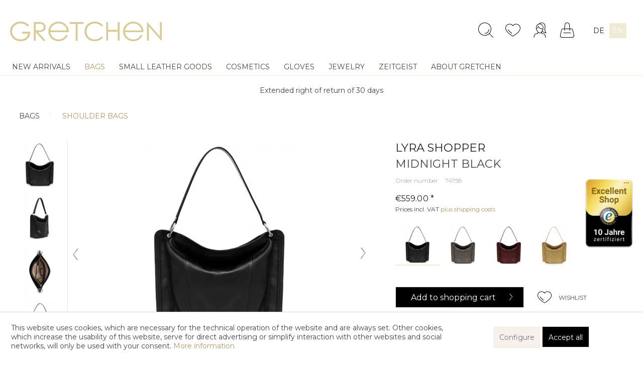

--- FILE ---
content_type: text/html; charset=UTF-8
request_url: https://www.mygretchen.com/en/bags/shoulder-bags/7963/lyra-shopper
body_size: 24519
content:
<!DOCTYPE html>
<html class="no-js" lang="en" itemscope="itemscope" itemtype="https://schema.org/WebPage"><head>
<meta charset="utf-8"><script>window.dataLayer = window.dataLayer || [];</script><script>window.dataLayer.push({"ecommerce":{"view_item":{"actionField":{"list":"Shoulder bags"},"items":[{"item_name":"Lyra Shopper","item_id":"74758","price":"559","item_brand":"Gretchen","item_category":"Shoulder bags","item_variant":"Midnight Black"}]},"currencyCode":"EUR"},"google_tag_params":{"ecomm_pagetype":"product","ecomm_prodid":"74758"},"event":"view_item"});</script><!-- WbmTagManager -->
<script>
var googleTagManagerFunction = function(w,d,s,l,i) {
    w[l]=w[l]||[];
    w[l].push({'gtm.start':new Date().getTime(),event:'gtm.js'});
    var f=d.getElementsByTagName(s)[0],j=d.createElement(s),dl=l!='dataLayer'?'&l='+l:'';
    j.async=true;
    j.src='https://www.googletagmanager.com/gtm.js?id='+i+dl+'';
    f.parentNode.insertBefore(j,f);
};

setTimeout(() => {
    googleTagManagerFunction(window,document,'script','dataLayer','GTM-PV6XBH9');
}, 3000);
</script>
<!-- End WbmTagManager -->
<meta name="author" content="">
<meta name="robots" content="index,follow">
<meta name="revisit-after" content="15 days">
<meta name="keywords" content=" Blue  Green  Yellow ">
<meta name="description" content="The Lyra Shopper is your every-day bag with a feminine yet purist note. The clean-cut shape is subtly underlined by decorative side elements and integrated profiling details – the signature style element of Gretchen. Made from silky waxed leather this carry-all will comfortably nestle up against your body. In additi...">
<meta property="og:type" content="product">
<meta property="og:site_name" content="Mygretchen">
<meta property="og:url" content="https://www.mygretchen.com/en/bags/shoulder-bags/7963/lyra-shopper">
<meta property="og:title" content="<span>Lyra Shopper - Midnight Black</span>">
<meta property="og:description" content="The Lyra Shopper is your every-day bag with a feminine yet purist note. The clean-cut shape is subtly underlined by decorative side elements and…">
<meta property="og:image" content="https://www.mygretchen.com/media/image/a4/91/cf/X5-lyra-shopper-midnight-black-schultertasche-schwarz-gretchen-1f5P20c0Gvl8l1B..jpg">
<meta property="product:brand" content="Gretchen">
<meta property="product:price" content="559,00">
<meta property="product:product_link" content="https://www.mygretchen.com/en/bags/shoulder-bags/7963/lyra-shopper">
<meta name="twitter:card" content="product">
<meta name="twitter:site" content="Mygretchen">
<meta name="twitter:title" content="<span>Lyra Shopper.Midnight Black</span>">
<meta name="twitter:description" content="The Lyra Shopper is your every-day bag with a feminine yet purist note. The clean-cut shape is subtly underlined by decorative side elements and…">
<meta name="twitter:image" content="https://www.mygretchen.com/media/image/a4/91/cf/X5-lyra-shopper-midnight-black-schultertasche-schwarz-gretchen-1f5P20c0Gvl8l1B..jpg">
<meta itemprop="copyrightHolder" content="Mygretchen">
<meta itemprop="copyrightYear" content="2014">
<meta itemprop="isFamilyFriendly" content="True">
<meta itemprop="image" content="https://www.mygretchen.com/media/image/9b/59/da/gretchen-logo-header-left.png">
<meta name="viewport" content="width=device-width, initial-scale=1.0">
<meta name="mobile-web-app-capable" content="yes">
<meta name="apple-mobile-web-app-title" content="Mygretchen">
<meta name="apple-mobile-web-app-capable" content="yes">
<meta name="apple-mobile-web-app-status-bar-style" content="default">
<link rel="alternate" hreflang="de" href="https://www.mygretchen.com/taschen/schultertaschen/7963/lyra-shopper">
<link rel="alternate" hreflang="en" href="https://www.mygretchen.com/en/bags/shoulder-bags/7963/lyra-shopper">
<link rel="alternate" hreflang="x-default" href="https://www.mygretchen.com/en/bags/shoulder-bags/7963/lyra-shopper">
<link rel="apple-touch-icon-precomposed" href="https://www.mygretchen.com/media/image/75/ba/4b/favicon_gretchen.jpg">
<link rel="shortcut icon" href="https://www.mygretchen.com/media/image/75/ba/4b/favicon_gretchen.jpg">
<meta name="msapplication-navbutton-color" content="#ae9761">
<meta name="application-name" content="Mygretchen">
<meta name="msapplication-starturl" content="https://www.mygretchen.com/en/">
<meta name="msapplication-window" content="width=1024;height=768">
<meta name="msapplication-TileImage" content="https://www.mygretchen.com/media/image/75/ba/4b/favicon_gretchen.jpg">
<meta name="msapplication-TileColor" content="#ae9761">
<meta name="theme-color" content="#ae9761">
<link rel="canonical" href="https://www.mygretchen.com/en/bags/shoulder-bags/7963/lyra-shopper">
<title itemprop="name">Schultertasche Lyra Shopper aus italienischem Kalbsleder von Gretchen | Mygretchen
</title>
<link href="/web/cache/1766240476_c74f68ee969def9c20d25101a3352a59.css" media="all" rel="stylesheet" type="text/css">
<script src="https://ajax.googleapis.com/ajax/libs/jquery/1.9.1/jquery.min.js"></script>
<script>
$(document).ready(function(){
(function($) {
$.fn.dropdown = function(opts) {
// default configuration
var config = $.extend({}, {
fadeInTime: 200,
fadeOutTime: 500,
interval: 4000
}, opts);
// main function
function init(obj) {
var dNewsticker = obj;
var dFrame = dNewsticker.find('.js-frame');
var dItem = dFrame.find('.js-item');
var dCurrent;
var stop = false;
dItem.eq(0).addClass('current');
dItem.eq(0).show();
var move = setInterval(function(){
if(!stop){
dCurrent = dFrame.find('.current');
dCurrent.fadeOut(config.fadeOutTime, function(){
if(dCurrent.next().length !== 0){
dCurrent.removeClass('current');
dCurrent.next().addClass('current');
dCurrent.next().fadeIn(config.fadeInTime);
}
else{
dCurrent.removeClass('current');
dItem.eq(0).addClass('current');
dItem.eq(0).fadeIn(config.fadeInTime);
}
});
}
}, config.interval);
dNewsticker.on('mouseover mouseout', function(e){
if(e.type == 'mouseover'){
stop = true;
}
else{
stop = false;
}
});
}
// initialize every element
this.each(function() {
init($(this));
});
return this;
};
// start
$(function() {
$('.js-newsticker').dropdown();
});
})(jQuery);
});
</script>
</head>
<body class="is--ctl-detail is--act-index"><!-- WbmTagManager (noscript) -->
<!--<noscript><iframe src="https://www.googletagmanager.com/ns.html?id=GTM-PV6XBH9"
            height="0" width="0" style="display:none;visibility:hidden"></iframe></noscript>-->
<!-- End WbmTagManager (noscript) -->
<input type="hidden" id="jsLoadMethod" value="async">
<div class="page-wrap">
<noscript class="noscript-main">
<div class="alert is--warning">
<div class="alert--icon">
<i class="icon--element icon--warning"></i>
</div>
<div class="alert--content">
To be able to use Mygretchen in full range, we recommend activating Javascript in your browser.
</div>
</div>
</noscript>
<header class="header-main">
<div class="container header--navigation">
<div class="logo-main block-group" role="banner">
<div class="logo--shop block">
<a class="logo--link" href="https://www.mygretchen.com/en/" title="Mygretchen - Switch to homepage">
<picture>
<source srcset="https://www.mygretchen.com/media/image/9b/59/da/gretchen-logo-header-left.png" media="(min-width: 78.75em)">
<source srcset="https://www.mygretchen.com/media/image/f4/a3/5a/gretchen-logo-header.png" media="(min-width: 64em)">
<source srcset="https://www.mygretchen.com/media/image/f4/a3/5a/gretchen-logo-header.png" media="(min-width: 48em)">
<img loading="lazy" srcset="https://www.mygretchen.com/media/image/f4/a3/5a/gretchen-logo-header.png" alt="Mygretchen - Switch to homepage" width="100%" height="100%">
</picture>
</a>
</div>
</div>
<nav class="shop--navigation block-group">
<ul class="navigation--list block-group" role="menubar">
<li class="navigation--entry entry--menu-left" role="menuitem">
<a class="entry--link entry--trigger btn is--icon-left" href="#offcanvas--left" data-offcanvas="true" data-offcanvasselector=".sidebar-main" aria-label="Menu">
<i class="icon--menu"></i> Menu
</a>
</li>
<li class="navigation--entry entry--search" role="menuitem" data-search="true" aria-haspopup="true" data-minlength="3">
<a class="btn entry--link entry--trigger" href="#show-hide--search" title="Show / close search" aria-label="Show / close search">
<i class="icon--search"></i>
<span class="search--display">Search</span>
</a>
<form id="searchEyeMod" action="/en/search" method="get" class="main-search--form">
<label for="searchEye" class="main-search--button searchEyeMod"></label>
<input id="searchEye" type="search" name="sSearch" class="main-search--field searchEye hidden" autocomplete="off" autocapitalize="off" placeholder="Search..." maxlength="30">
<button type="submit" class="main-search--button searchEye hidden">
<i class="icon--search"></i>
<span class="main-search--text">Search</span>
</button>
<div class="form--ajax-loader">&nbsp;</div>
</form>
<div class="main-search--results"></div>
</li>

    <li class="navigation--entry entry--notepad" role="menuitem">
        <a href="https://www.mygretchen.com/en/note" title="Wish list" class="btn">
                    </a>
    </li>




    <li class="navigation--entry entry--account with-slt"
        role="menuitem"
        data-offcanvas="true"
        data-offCanvasSelector=".account--dropdown-navigation">
        
            <a href="https://www.mygretchen.com/en/account"
               title="My account"
               class="btn is--icon-left entry--link account--link">

                            </a>
        

                    
                <div class="account--dropdown-navigation">

                    
                        <div class="navigation--smartphone">
                            <div class="entry--close-off-canvas">
                                <a href="#close-account-menu"
                                   class="account--close-off-canvas"
                                   title="Close menu">
                                    Close menu <i class="icon--arrow-right"></i>
                                </a>
                            </div>
                        </div>
                    

                    
                            <div class="account--menu is--rounded is--personalized">
        
                            
                
                                            <span class="navigation--headline">
                            My account
                        </span>
                                    

                
                <div class="account--menu-container">

                    
                        
                        <ul class="sidebar--navigation navigation--list is--level0 show--active-items">
                            
                                
                                
                                    
                                                                                    <li class="navigation--entry">
                                                <span class="navigation--signin">
                                                    <a href="https://www.mygretchen.com/en/account#hide-registration"
                                                       class="blocked--link btn is--primary navigation--signin-btn"
                                                       data-collapseTarget="#registration"
                                                       data-action="close">
                                                        Sign in
                                                    </a>
                                                    <span class="navigation--register">
                                                        or
                                                        <a href="https://www.mygretchen.com/en/account#show-registration"
                                                           class="blocked--link"
                                                           data-collapseTarget="#registration"
                                                           data-action="open">
                                                            register
                                                        </a>
                                                    </span>
                                                </span>
                                            </li>
                                                                            

                                    
                                        <li class="navigation--entry">
                                            <a href="https://www.mygretchen.com/en/account" title="Overview" class="navigation--link">
                                                Overview
                                            </a>
                                        </li>
                                    
                                

                                
                                
                                    <li class="navigation--entry">
                                        <a href="https://www.mygretchen.com/en/account/profile" title="Profile" class="navigation--link" rel="nofollow">
                                            Profile
                                        </a>
                                    </li>
                                

                                
                                
                                                                            
                                            <li class="navigation--entry">
                                                <a href="https://www.mygretchen.com/en/address/index/sidebar/" title="Addresses" class="navigation--link" rel="nofollow">
                                                    Addresses
                                                </a>
                                            </li>
                                        
                                                                    

                                
                                
                                    <li class="navigation--entry">
                                        <a href="https://www.mygretchen.com/en/account/payment" title="Payment methods" class="navigation--link" rel="nofollow">
                                            Payment methods
                                        </a>
                                    </li>
                                

                                
                                
                                    <li class="navigation--entry">
                                        <a href="https://www.mygretchen.com/en/account/orders" title="Orders " class="navigation--link" rel="nofollow">
                                            Orders 
                                        </a>
                                    </li>
                                

                                
                                
                                                                    

                                
                                
                                    <li class="navigation--entry">
                                        <a href="https://www.mygretchen.com/en/note" title="Wish list" class="navigation--link" rel="nofollow">
                                            Wish list
                                        </a>
                                    </li>
                                

                                
                                
                                                                    

                                
                                
                                                                    
                            
                        </ul>
                    
                </div>
                    
    </div>
                    
                </div>
            
            </li>




    <li class="navigation--entry entry--cart" role="menuitem">
        <a class="btn is--icon-left cart--link" href="https://www.mygretchen.com/en/checkout/cart" title="Shopping cart">
            <span class="cart--display">
                                    Shopping cart
                            </span>

            <span class="badge is--primary is--minimal cart--quantity is--hidden">0</span>
        </a>
        <div class="ajax-loader">&nbsp;</div>
    </li>



<li class="navigation--entry">
<nav class="top-bar--navigation block" role="menubar" style="top: 10px;">

    		
							<form method="post" class="language--form">
					
						
                                                            <span >
                                    <a href="javascript:;" data-id="1">DE</a>
                                </span>
                                                            <span class="checked">
                                    <a href="javascript:;" data-id="2">EN</a>
                                </span>
                            						
                        <input type="hidden" name="__shop" value="" />
						<input type="hidden" name="__redirect" value="1">
						
					
				</form>
					
    



    

</nav>
</li>
</ul>
</nav>
<div class="container--ajax-cart" data-collapse-cart="true" data-displaymode="offcanvas"></div>
</div>
</header>
<nav class="navigation-main">
<div class="container" data-menu-scroller="true" data-listselector=".navigation--list.container" data-viewportselector=".navigation--list-wrapper">
<div class="navigation--list-wrapper">
<ul class="navigation--list container" role="menubar" itemscope="itemscope" itemtype="https://schema.org/SiteNavigationElement">
<li class="navigation--entry" role="menuitem"><a class="navigation--link" href="https://www.mygretchen.com/en/new-arrivals/" title="NEW ARRIVALS" aria-label="NEW ARRIVALS" itemprop="url"><span itemprop="name">NEW ARRIVALS</span></a></li><li class="navigation--entry is--active" role="menuitem"><a class="navigation--link is--active" href="https://www.mygretchen.com/en/bags/" title="BAGS" aria-label="BAGS" itemprop="url"><span itemprop="name">BAGS</span></a></li><li class="navigation--entry" role="menuitem"><a class="navigation--link" href="https://www.mygretchen.com/en/small-leather-goods/" title="SMALL LEATHER GOODS" aria-label="SMALL LEATHER GOODS" itemprop="url"><span itemprop="name">SMALL LEATHER GOODS</span></a></li><li class="navigation--entry" role="menuitem"><a class="navigation--link" href="https://www.mygretchen.com/en/cosmetics/" title="COSMETICS" aria-label="COSMETICS" itemprop="url"><span itemprop="name">COSMETICS</span></a></li><li class="navigation--entry" role="menuitem"><a class="navigation--link" href="https://www.mygretchen.com/en/gloves/" title="GLOVES" aria-label="GLOVES" itemprop="url"><span itemprop="name">GLOVES</span></a></li><li class="navigation--entry" role="menuitem"><a class="navigation--link" href="https://www.mygretchen.com/en/jewelry/" title="JEWELRY" aria-label="JEWELRY" itemprop="url"><span itemprop="name">JEWELRY</span></a></li><li class="navigation--entry" role="menuitem"><a class="navigation--link" href="https://www.mygretchen.com/en/zeitgeist/" title="ZEITGEIST" aria-label="ZEITGEIST" itemprop="url"><span itemprop="name">ZEITGEIST</span></a></li><li class="navigation--entry" role="menuitem"><a class="navigation--link" href="/en/about-gretchen/the-brand/" title="ABOUT GRETCHEN" aria-label="ABOUT GRETCHEN" itemprop="url" target="_parent"><span itemprop="name">ABOUT GRETCHEN</span></a></li>            </ul>
</div>
<div class="advanced-menu" data-advanced-menu="true" data-hoverdelay="250">
<div class="menu--container">
<div class="button-container">
<a href="https://www.mygretchen.com/en/new-arrivals/" class="button--category" aria-label="To category NEW ARRIVALS" title="To category NEW ARRIVALS">
<i class="icon--arrow-right"></i>
To category NEW ARRIVALS
</a>
<span class="button--close">
<i class="icon--cross"></i>
</span>
</div>
<div class="content--wrapper has--content">
<ul class="menu--list menu--level-0 columns--4" style="width: 100%;">
<li class="menu--list-item item--level-0" style="width: 100%">
<a href="https://www.mygretchen.com/en/new-arrivals/new-arrivals/" class="menu--list-item-link" aria-label="New arrivals" title="New arrivals">New arrivals</a>
</li>
</ul>
</div>
</div>
<div class="menu--container">
<div class="button-container">
<a href="https://www.mygretchen.com/en/bags/" class="button--category" aria-label="To category BAGS" title="To category BAGS">
<i class="icon--arrow-right"></i>
To category BAGS
</a>
<span class="button--close">
<i class="icon--cross"></i>
</span>
</div>
<div class="content--wrapper has--content has--teaser">
<ul class="menu--list menu--level-0 columns--2" style="width: 50%;">
<li class="menu--list-item item--level-0" style="width: 100%">
<a href="https://www.mygretchen.com/en/bags/totes/" class="menu--list-item-link" aria-label="Totes" title="Totes">Totes</a>
</li>
<li class="menu--list-item item--level-0" style="width: 100%">
<a href="https://www.mygretchen.com/en/bags/shoulder-bags/" class="menu--list-item-link" aria-label="Shoulder bags" title="Shoulder bags">Shoulder bags</a>
</li>
<li class="menu--list-item item--level-0" style="width: 100%">
<a href="https://www.mygretchen.com/en/bags/evening-bags-clutches/" class="menu--list-item-link" aria-label="Evening bags" title="Evening bags">Evening bags</a>
</li>
<li class="menu--list-item item--level-0" style="width: 100%">
<a href="https://www.mygretchen.com/en/bags/backpacks-belt-bags/" class="menu--list-item-link" aria-label="Backpacks &amp; belt bags" title="Backpacks &amp; belt bags">Backpacks &amp; belt bags</a>
</li>
<li class="menu--list-item item--level-0" style="width: 100%">
<a href="https://www.mygretchen.com/en/bags/business-bags/" class="menu--list-item-link" aria-label="Business bags" title="Business bags">Business bags</a>
</li>
</ul>
<div class="menu--delimiter" style="right: 50%;"></div>
<div class="menu--teaser" style="width: 50%;">
<div class="maxia-lazy-loader">
<a href="https://www.mygretchen.com/en/bags/" title="To category BAGS" class="teaser--image maxia-lazy-image" data-bg="https://www.mygretchen.com/media/image/48/86/54/201805-Webshop-Grafik-Reiter-850-x-250-TASCHEN.jpg"></a>
</div>
</div>
</div>
</div>
<div class="menu--container">
<div class="button-container">
<a href="https://www.mygretchen.com/en/small-leather-goods/" class="button--category" aria-label="To category SMALL LEATHER GOODS" title="To category SMALL LEATHER GOODS">
<i class="icon--arrow-right"></i>
To category SMALL LEATHER GOODS
</a>
<span class="button--close">
<i class="icon--cross"></i>
</span>
</div>
<div class="content--wrapper has--content has--teaser">
<ul class="menu--list menu--level-0 columns--2" style="width: 50%;">
<li class="menu--list-item item--level-0" style="width: 100%">
<a href="https://www.mygretchen.com/en/small-leather-goods/wallets/" class="menu--list-item-link" aria-label="Wallets" title="Wallets">Wallets</a>
</li>
<li class="menu--list-item item--level-0" style="width: 100%">
<a href="https://www.mygretchen.com/en/small-leather-goods/smartphone/" class="menu--list-item-link" aria-label="Smartphone" title="Smartphone">Smartphone</a>
</li>
<li class="menu--list-item item--level-0" style="width: 100%">
<a href="https://www.mygretchen.com/en/small-leather-goods/key-rings/" class="menu--list-item-link" aria-label="Key rings" title="Key rings">Key rings</a>
</li>
<li class="menu--list-item item--level-0" style="width: 100%">
<a href="https://www.mygretchen.com/en/small-leather-goods/shoulder-straps/" class="menu--list-item-link" aria-label="Shoulder straps" title="Shoulder straps">Shoulder straps</a>
</li>
<li class="menu--list-item item--level-0" style="width: 100%">
<a href="https://www.mygretchen.com/en/small-leather-goods/gift-voucher/" class="menu--list-item-link" aria-label="Gift voucher" title="Gift voucher">Gift voucher</a>
</li>
</ul>
<div class="menu--delimiter" style="right: 50%;"></div>
<div class="menu--teaser" style="width: 50%;">
<div class="maxia-lazy-loader">
<a href="https://www.mygretchen.com/en/small-leather-goods/" title="To category SMALL LEATHER GOODS" class="teaser--image maxia-lazy-image" data-bg="https://www.mygretchen.com/media/image/4c/ae/88/201805-Webshop-Grafik-Reiter-850-x-250-KLEINLEDERWAREN.jpg"></a>
</div>
</div>
</div>
</div>
<div class="menu--container">
<div class="button-container">
<a href="https://www.mygretchen.com/en/cosmetics/" class="button--category" aria-label="To category COSMETICS" title="To category COSMETICS">
<i class="icon--arrow-right"></i>
To category COSMETICS
</a>
<span class="button--close">
<i class="icon--cross"></i>
</span>
</div>
<div class="content--wrapper has--content">
<ul class="menu--list menu--level-0 columns--4" style="width: 100%;">
<li class="menu--list-item item--level-0" style="width: 100%">
<a href="https://www.mygretchen.com/en/cosmetics/face-cosmetics/" class="menu--list-item-link" aria-label="FACE COSMETICS" title="FACE COSMETICS">FACE COSMETICS</a>
</li>
<li class="menu--list-item item--level-0" style="width: 100%">
<a href="https://www.mygretchen.com/en/cosmetics/body-cosmetics/" class="menu--list-item-link" aria-label="BODY COSMETICS" title="BODY COSMETICS">BODY COSMETICS</a>
</li>
</ul>
</div>
</div>
<div class="menu--container">
<div class="button-container">
<a href="https://www.mygretchen.com/en/gloves/" class="button--category" aria-label="To category GLOVES" title="To category GLOVES">
<i class="icon--arrow-right"></i>
To category GLOVES
</a>
<span class="button--close">
<i class="icon--cross"></i>
</span>
</div>
<div class="content--wrapper has--content has--teaser">
<ul class="menu--list menu--level-0 columns--2" style="width: 50%;">
<li class="menu--list-item item--level-0" style="width: 100%">
<a href="https://www.mygretchen.com/en/gloves/ladies-gloves/" class="menu--list-item-link" aria-label="Ladies gloves" title="Ladies gloves">Ladies gloves</a>
</li>
<li class="menu--list-item item--level-0" style="width: 100%">
<a href="https://www.mygretchen.com/en/gloves/mens-gloves/" class="menu--list-item-link" aria-label="Mens gloves" title="Mens gloves">Mens gloves</a>
</li>
<li class="menu--list-item item--level-0" style="width: 100%">
<a href="https://www.mygretchen.com/en/gloves/driving-gloves/" class="menu--list-item-link" aria-label="Driving gloves" title="Driving gloves">Driving gloves</a>
</li>
</ul>
<div class="menu--delimiter" style="right: 50%;"></div>
<div class="menu--teaser" style="width: 50%;">
<div class="maxia-lazy-loader">
<a href="https://www.mygretchen.com/en/gloves/" title="To category GLOVES" class="teaser--image maxia-lazy-image" data-bg="https://www.mygretchen.com/media/image/c0/87/d0/Webshop-Grafik-Handschuhe-850-x-250.jpg"></a>
</div>
</div>
</div>
</div>
<div class="menu--container">
<div class="button-container">
<a href="https://www.mygretchen.com/en/jewelry/" class="button--category" aria-label="To category JEWELRY" title="To category JEWELRY">
<i class="icon--arrow-right"></i>
To category JEWELRY
</a>
<span class="button--close">
<i class="icon--cross"></i>
</span>
</div>
<div class="content--wrapper has--content has--teaser">
<ul class="menu--list menu--level-0 columns--2" style="width: 50%;">
<li class="menu--list-item item--level-0" style="width: 100%">
<a href="https://www.mygretchen.com/en/jewelry/earrings/" class="menu--list-item-link" aria-label="Earrings" title="Earrings">Earrings</a>
</li>
<li class="menu--list-item item--level-0" style="width: 100%">
<a href="https://www.mygretchen.com/en/jewelry/rings/" class="menu--list-item-link" aria-label="Rings" title="Rings">Rings</a>
</li>
<li class="menu--list-item item--level-0" style="width: 100%">
<a href="https://www.mygretchen.com/en/jewelry/necklaces/" class="menu--list-item-link" aria-label="Necklaces" title="Necklaces">Necklaces</a>
</li>
</ul>
<div class="menu--delimiter" style="right: 50%;"></div>
<div class="menu--teaser" style="width: 50%;">
<div class="maxia-lazy-loader">
<a href="https://www.mygretchen.com/en/jewelry/" title="To category JEWELRY" class="teaser--image maxia-lazy-image" data-bg="https://www.mygretchen.com/media/image/5c/5f/ee/Schmuck-mouse-over_250x850px.jpg"></a>
</div>
</div>
</div>
</div>
<div class="menu--container">
<div class="button-container">
<a href="https://www.mygretchen.com/en/zeitgeist/" class="button--category" aria-label="To category ZEITGEIST" title="To category ZEITGEIST">
<i class="icon--arrow-right"></i>
To category ZEITGEIST
</a>
<span class="button--close">
<i class="icon--cross"></i>
</span>
</div>
<div class="content--wrapper has--content has--teaser">
<ul class="menu--list menu--level-0 columns--2" style="width: 50%;">
<li class="menu--list-item item--level-0" style="width: 100%">
<a href="https://www.mygretchen.com/en/zeitgeist/all/" class="menu--list-item-link" aria-label="All" title="All">All</a>
</li>
</ul>
<div class="menu--delimiter" style="right: 50%;"></div>
<div class="menu--teaser" style="width: 50%;">
<div class="maxia-lazy-loader">
<a href="https://www.mygretchen.com/en/zeitgeist/" title="To category ZEITGEIST" class="teaser--image maxia-lazy-image" data-bg="https://www.mygretchen.com/media/image/5a/81/99/Zeitgeist-mouse-over_250x850px.jpg"></a>
</div>
</div>
</div>
</div>
<div class="menu--container">
<div class="button-container">
<a href="/en/about-gretchen/the-brand/" class="button--category" aria-label="To category ABOUT GRETCHEN" title="To category ABOUT GRETCHEN">
<i class="icon--arrow-right"></i>
To category ABOUT GRETCHEN
</a>
<span class="button--close">
<i class="icon--cross"></i>
</span>
</div>
<div class="content--wrapper has--content has--teaser">
<ul class="menu--list menu--level-0 columns--2" style="width: 50%;">
<li class="menu--list-item item--level-0" style="width: 100%">
<a href="https://www.mygretchen.com/en/about-gretchen/the-brand/" class="menu--list-item-link" aria-label="The Brand" title="The Brand">The Brand</a>
</li>
<li class="menu--list-item item--level-0" style="width: 100%">
<a href="https://www.mygretchen.com/en/about-gretchen/design-awards/" class="menu--list-item-link" aria-label="Design awards" title="Design awards">Design awards</a>
</li>
<li class="menu--list-item item--level-0" style="width: 100%">
<a href="https://www.mygretchen.com/en/about-gretchen/gretchen-stores/" class="menu--list-item-link" aria-label="Gretchen Stores" title="Gretchen Stores">Gretchen Stores</a>
</li>
<li class="menu--list-item item--level-0" style="width: 100%">
<a href="https://www.mygretchen.com/en/about-gretchen/social-commitment/" class="menu--list-item-link" aria-label="Social Commitment" title="Social Commitment">Social Commitment</a>
</li>
<li class="menu--list-item item--level-0" style="width: 100%">
<a href="https://www.mygretchen.com/en/about-gretchen/the-creation-of-a-bag/" class="menu--list-item-link" aria-label="The creation of a bag" title="The creation of a bag">The creation of a bag</a>
</li>
<li class="menu--list-item item--level-0" style="width: 100%">
<a href="https://www.mygretchen.com/en/about-gretchen/traditional-bag-making/" class="menu--list-item-link" aria-label="Traditional bag-making" title="Traditional bag-making">Traditional bag-making</a>
</li>
<li class="menu--list-item item--level-0" style="width: 100%">
<a href="/en/blog-en/" class="menu--list-item-link" aria-label="Blog" title="Blog" target="_parent">Blog</a>
</li>
</ul>
<div class="menu--delimiter" style="right: 50%;"></div>
<div class="menu--teaser" style="width: 50%;">
<div class="maxia-lazy-loader">
<a href="/en/about-gretchen/the-brand/" title="To category ABOUT GRETCHEN" class="teaser--image maxia-lazy-image" data-bg="https://www.mygretchen.com/media/image/ea/ea/fd/Gretchen-mouse-over_250x850px.jpg"></a>
</div>
<div class="teaser--headline">GRETCHEN</div>
</div>
</div>
</div>
</div>
</div>
</nav>
<div class="newsticker js-newsticker">
<ul class="js-frame">
<li class="js-item">Free shipping within the EU and Switzerland</li>
<li class="js-item">Extended right of return of 30 days</li>
<li class="js-item">Fast shipping within one working day</li>
</ul>
</div>
<section class="content-main container block-group">
<nav class="content--breadcrumb block">
<ul class="breadcrumb--list" role="menu" itemscope itemtype="https://schema.org/BreadcrumbList">
<li role="menuitem" class="breadcrumb--entry 205" itemprop="itemListElement" itemscope itemtype="https://schema.org/ListItem">
<a class="breadcrumb--link" href="https://www.mygretchen.com/en/bags/" title="BAGS" itemprop="item">
<link itemprop="url" href="https://www.mygretchen.com/en/bags/">
<span class="breadcrumb--title" itemprop="name">BAGS</span>
</a>
<meta itemprop="position" content="0">
</li>
<li role="none" class="breadcrumb--separator">
<i class="icon--arrow-right"></i>
</li>
<li role="menuitem" class="breadcrumb--entry is--active 219" itemprop="itemListElement" itemscope itemtype="https://schema.org/ListItem">
<a class="breadcrumb--link" href="https://www.mygretchen.com/en/bags/shoulder-bags/" title="Shoulder bags" itemprop="item">
<link itemprop="url" href="https://www.mygretchen.com/en/bags/shoulder-bags/">
<span class="breadcrumb--title" itemprop="name">Shoulder bags</span>
</a>
<meta itemprop="position" content="1">
</li>
</ul>
</nav>
<div class="content-main--inner">
<div id="cookie-consent" class="off-canvas is--left block-transition" data-cookie-consent-manager="true">
<div class="cookie-consent--header cookie-consent--close">
Cookie preferences
<i class="icon--arrow-right"></i>
</div>
<div class="cookie-consent--description">
This website uses cookies, which are necessary for the technical operation of the website and are always set. Other cookies, which increase the comfort when using this website, are used for direct advertising or to facilitate interaction with other websites and social networks, are only set with your consent.
</div>
<div class="cookie-consent--configuration">
<div class="cookie-consent--configuration-header">
<div class="cookie-consent--configuration-header-text">Configuration</div>
</div>
<div class="cookie-consent--configuration-main">
<div class="cookie-consent--group">
<input type="hidden" class="cookie-consent--group-name" value="technical">
<label class="cookie-consent--group-state cookie-consent--state-input cookie-consent--required">
<input type="checkbox" name="technical-state" class="cookie-consent--group-state-input" disabled="disabled" checked="checked">
<span class="cookie-consent--state-input-element"></span>
</label>
<div class="cookie-consent--group-title" data-collapse-panel="true" data-contentsiblingselector=".cookie-consent--group-container">
<div class="cookie-consent--group-title-label cookie-consent--state-label">
Technically required
</div>
<span class="cookie-consent--group-arrow is-icon--right">
<i class="icon--arrow-right"></i>
</span>
</div>
<div class="cookie-consent--group-container">
<div class="cookie-consent--group-description">
These cookies are necessary for the basic functions of the shop.
</div>
<div class="cookie-consent--cookies-container">
<div class="cookie-consent--cookie">
<input type="hidden" class="cookie-consent--cookie-name" value="allowCookie">
<label class="cookie-consent--cookie-state cookie-consent--state-input cookie-consent--required">
<input type="checkbox" name="allowCookie-state" class="cookie-consent--cookie-state-input" disabled="disabled" checked="checked">
<span class="cookie-consent--state-input-element"></span>
</label>
<div class="cookie--label cookie-consent--state-label">
"Allow all cookies" cookie
</div>
</div>
<div class="cookie-consent--cookie">
<input type="hidden" class="cookie-consent--cookie-name" value="cookieDeclined">
<label class="cookie-consent--cookie-state cookie-consent--state-input cookie-consent--required">
<input type="checkbox" name="cookieDeclined-state" class="cookie-consent--cookie-state-input" disabled="disabled" checked="checked">
<span class="cookie-consent--state-input-element"></span>
</label>
<div class="cookie--label cookie-consent--state-label">
"Decline all cookies" cookie
</div>
</div>
<div class="cookie-consent--cookie">
<input type="hidden" class="cookie-consent--cookie-name" value="csrf_token">
<label class="cookie-consent--cookie-state cookie-consent--state-input cookie-consent--required">
<input type="checkbox" name="csrf_token-state" class="cookie-consent--cookie-state-input" disabled="disabled" checked="checked">
<span class="cookie-consent--state-input-element"></span>
</label>
<div class="cookie--label cookie-consent--state-label">
CSRF token
</div>
</div>
<div class="cookie-consent--cookie">
<input type="hidden" class="cookie-consent--cookie-name" value="cookiePreferences">
<label class="cookie-consent--cookie-state cookie-consent--state-input cookie-consent--required">
<input type="checkbox" name="cookiePreferences-state" class="cookie-consent--cookie-state-input" disabled="disabled" checked="checked">
<span class="cookie-consent--state-input-element"></span>
</label>
<div class="cookie--label cookie-consent--state-label">
Cookie preferences
</div>
</div>
<div class="cookie-consent--cookie">
<input type="hidden" class="cookie-consent--cookie-name" value="currency">
<label class="cookie-consent--cookie-state cookie-consent--state-input cookie-consent--required">
<input type="checkbox" name="currency-state" class="cookie-consent--cookie-state-input" disabled="disabled" checked="checked">
<span class="cookie-consent--state-input-element"></span>
</label>
<div class="cookie--label cookie-consent--state-label">
Currency change
</div>
</div>
<div class="cookie-consent--cookie">
<input type="hidden" class="cookie-consent--cookie-name" value="slt">
<label class="cookie-consent--cookie-state cookie-consent--state-input cookie-consent--required">
<input type="checkbox" name="slt-state" class="cookie-consent--cookie-state-input" disabled="disabled" checked="checked">
<span class="cookie-consent--state-input-element"></span>
</label>
<div class="cookie--label cookie-consent--state-label">
Customer recognition
</div>
</div>
<div class="cookie-consent--cookie">
<input type="hidden" class="cookie-consent--cookie-name" value="nocache">
<label class="cookie-consent--cookie-state cookie-consent--state-input cookie-consent--required">
<input type="checkbox" name="nocache-state" class="cookie-consent--cookie-state-input" disabled="disabled" checked="checked">
<span class="cookie-consent--state-input-element"></span>
</label>
<div class="cookie--label cookie-consent--state-label">
Customer-specific caching
</div>
</div>
<div class="cookie-consent--cookie">
<input type="hidden" class="cookie-consent--cookie-name" value="x-cache-context-hash">
<label class="cookie-consent--cookie-state cookie-consent--state-input cookie-consent--required">
<input type="checkbox" name="x-cache-context-hash-state" class="cookie-consent--cookie-state-input" disabled="disabled" checked="checked">
<span class="cookie-consent--state-input-element"></span>
</label>
<div class="cookie--label cookie-consent--state-label">
Individual prices
</div>
</div>
<div class="cookie-consent--cookie">
<input type="hidden" class="cookie-consent--cookie-name" value="shop">
<label class="cookie-consent--cookie-state cookie-consent--state-input cookie-consent--required">
<input type="checkbox" name="shop-state" class="cookie-consent--cookie-state-input" disabled="disabled" checked="checked">
<span class="cookie-consent--state-input-element"></span>
</label>
<div class="cookie--label cookie-consent--state-label">
Selected shop
</div>
</div>
<div class="cookie-consent--cookie">
<input type="hidden" class="cookie-consent--cookie-name" value="session">
<label class="cookie-consent--cookie-state cookie-consent--state-input cookie-consent--required">
<input type="checkbox" name="session-state" class="cookie-consent--cookie-state-input" disabled="disabled" checked="checked">
<span class="cookie-consent--state-input-element"></span>
</label>
<div class="cookie--label cookie-consent--state-label">
Session
</div>
</div>
</div>
</div>
</div>
<div class="cookie-consent--group">
<input type="hidden" class="cookie-consent--group-name" value="comfort">
<label class="cookie-consent--group-state cookie-consent--state-input">
<input type="checkbox" name="comfort-state" class="cookie-consent--group-state-input">
<span class="cookie-consent--state-input-element"></span>
</label>
<div class="cookie-consent--group-title" data-collapse-panel="true" data-contentsiblingselector=".cookie-consent--group-container">
<div class="cookie-consent--group-title-label cookie-consent--state-label">
Comfort functions
</div>
<span class="cookie-consent--group-arrow is-icon--right">
<i class="icon--arrow-right"></i>
</span>
</div>
<div class="cookie-consent--group-container">
<div class="cookie-consent--group-description">
These cookies are used to make the shopping experience even more appealing, for example for the recognition of the visitor.
</div>
<div class="cookie-consent--cookies-container">
<div class="cookie-consent--cookie">
<input type="hidden" class="cookie-consent--cookie-name" value="sUniqueID">
<label class="cookie-consent--cookie-state cookie-consent--state-input">
<input type="checkbox" name="sUniqueID-state" class="cookie-consent--cookie-state-input">
<span class="cookie-consent--state-input-element"></span>
</label>
<div class="cookie--label cookie-consent--state-label">
Note
</div>
</div>
</div>
</div>
</div>
<div class="cookie-consent--group">
<input type="hidden" class="cookie-consent--group-name" value="statistics">
<label class="cookie-consent--group-state cookie-consent--state-input">
<input type="checkbox" name="statistics-state" class="cookie-consent--group-state-input">
<span class="cookie-consent--state-input-element"></span>
</label>
<div class="cookie-consent--group-title" data-collapse-panel="true" data-contentsiblingselector=".cookie-consent--group-container">
<div class="cookie-consent--group-title-label cookie-consent--state-label">
Statistics &amp; Tracking
</div>
<span class="cookie-consent--group-arrow is-icon--right">
<i class="icon--arrow-right"></i>
</span>
</div>
<div class="cookie-consent--group-container">
<div class="cookie-consent--cookies-container">
<div class="cookie-consent--cookie">
<input type="hidden" class="cookie-consent--cookie-name" value="partner">
<label class="cookie-consent--cookie-state cookie-consent--state-input">
<input type="checkbox" name="partner-state" class="cookie-consent--cookie-state-input">
<span class="cookie-consent--state-input-element"></span>
</label>
<div class="cookie--label cookie-consent--state-label">
Affiliate program
</div>
</div>
<div class="cookie-consent--cookie">
<input type="hidden" class="cookie-consent--cookie-name" value="sib_cuid">
<label class="cookie-consent--cookie-state cookie-consent--state-input">
<input type="checkbox" name="sib_cuid-state" class="cookie-consent--cookie-state-input">
<span class="cookie-consent--state-input-element"></span>
</label>
<div class="cookie--label cookie-consent--state-label">
Brevo Tracking Cookies
</div>
</div>
<div class="cookie-consent--cookie">
<input type="hidden" class="cookie-consent--cookie-name" value="mediameetsHotjar">
<label class="cookie-consent--cookie-state cookie-consent--state-input">
<input type="checkbox" name="mediameetsHotjar-state" class="cookie-consent--cookie-state-input">
<span class="cookie-consent--state-input-element"></span>
</label>
<div class="cookie--label cookie-consent--state-label">
Hotjar
</div>
</div>
<div class="cookie-consent--cookie">
<input type="hidden" class="cookie-consent--cookie-name" value="ladenzeile_tracking">
<label class="cookie-consent--cookie-state cookie-consent--state-input">
<input type="checkbox" name="ladenzeile_tracking-state" class="cookie-consent--cookie-state-input">
<span class="cookie-consent--state-input-element"></span>
</label>
<div class="cookie--label cookie-consent--state-label">
Ladenzeile
</div>
</div>
<div class="cookie-consent--cookie">
<input type="hidden" class="cookie-consent--cookie-name" value="x-ua-device">
<label class="cookie-consent--cookie-state cookie-consent--state-input">
<input type="checkbox" name="x-ua-device-state" class="cookie-consent--cookie-state-input">
<span class="cookie-consent--state-input-element"></span>
</label>
<div class="cookie--label cookie-consent--state-label">
Track device being used
</div>
</div>
</div>
</div>
</div>
</div>
</div>
<div class="cookie-consent--save">
<input class="cookie-consent--save-button btn is--primary" type="button" value="Save preferences">
</div>
</div>
<aside class="sidebar-main off-canvas">
<div class="navigation--smartphone">
<ul class="navigation--list ">
<li class="navigation--entry entry--close-off-canvas">
<a href="#close-categories-menu" title="Close menu" class="navigation--link">
Close menu <i class="icon--arrow-right"></i>
</a>
</li>
</ul>
<div class="mobile--switches">

    		
							<form method="post" class="language--form">
					
						
                                                            <span >
                                    <a href="javascript:;" data-id="1">DE</a>
                                </span>
                                                            <span class="checked">
                                    <a href="javascript:;" data-id="2">EN</a>
                                </span>
                            						
                        <input type="hidden" name="__shop" value="" />
						<input type="hidden" name="__redirect" value="1">
						
					
				</form>
					
    



    

</div>
</div>
<div class="sidebar--categories-wrapper" data-subcategory-nav="true" data-maincategoryid="3" data-categoryid="219" data-fetchurl="/en/widgets/listing/getCategory/categoryId/219">
<div class="categories--headline navigation--headline">
Categories
</div>
<div class="sidebar--categories-navigation">
<ul class="sidebar--navigation categories--navigation navigation--list is--drop-down is--level0 is--rounded" role="menu">
<li class="navigation--entry has--sub-children" role="menuitem">
<a class="navigation--link link--go-forward" href="https://www.mygretchen.com/en/new-arrivals/" data-categoryid="203" data-fetchurl="/en/widgets/listing/getCategory/categoryId/203" title="NEW ARRIVALS">
NEW ARRIVALS
<span class="is--icon-right">
<i class="icon--arrow-right"></i>
</span>
</a>
</li>
<li class="navigation--entry is--active has--sub-categories has--sub-children" role="menuitem">
<a class="navigation--link is--active has--sub-categories link--go-forward" href="https://www.mygretchen.com/en/bags/" data-categoryid="205" data-fetchurl="/en/widgets/listing/getCategory/categoryId/205" title="BAGS">
BAGS
<span class="is--icon-right">
<i class="icon--arrow-right"></i>
</span>
</a>
<ul class="sidebar--navigation categories--navigation navigation--list is--level1 is--rounded" role="menu">
<li class="navigation--entry" role="menuitem">
<a class="navigation--link" href="https://www.mygretchen.com/en/bags/totes/" data-categoryid="221" data-fetchurl="/en/widgets/listing/getCategory/categoryId/221" title="Totes">
Totes
</a>
</li>
<li class="navigation--entry is--active" role="menuitem">
<a class="navigation--link is--active" href="https://www.mygretchen.com/en/bags/shoulder-bags/" data-categoryid="219" data-fetchurl="/en/widgets/listing/getCategory/categoryId/219" title="Shoulder bags">
Shoulder bags
</a>
</li>
<li class="navigation--entry" role="menuitem">
<a class="navigation--link" href="https://www.mygretchen.com/en/bags/evening-bags-clutches/" data-categoryid="217" data-fetchurl="/en/widgets/listing/getCategory/categoryId/217" title="Evening bags">
Evening bags
</a>
</li>
<li class="navigation--entry" role="menuitem">
<a class="navigation--link" href="https://www.mygretchen.com/en/bags/backpacks-belt-bags/" data-categoryid="223" data-fetchurl="/en/widgets/listing/getCategory/categoryId/223" title="Backpacks &amp; belt bags">
Backpacks &amp; belt bags
</a>
</li>
<li class="navigation--entry" role="menuitem">
<a class="navigation--link" href="https://www.mygretchen.com/en/bags/business-bags/" data-categoryid="225" data-fetchurl="/en/widgets/listing/getCategory/categoryId/225" title="Business bags">
Business bags
</a>
</li>
</ul>
</li>
<li class="navigation--entry has--sub-children" role="menuitem">
<a class="navigation--link link--go-forward" href="https://www.mygretchen.com/en/small-leather-goods/" data-categoryid="207" data-fetchurl="/en/widgets/listing/getCategory/categoryId/207" title="SMALL LEATHER GOODS">
SMALL LEATHER GOODS
<span class="is--icon-right">
<i class="icon--arrow-right"></i>
</span>
</a>
</li>
<li class="navigation--entry has--sub-children" role="menuitem">
<a class="navigation--link link--go-forward" href="https://www.mygretchen.com/en/cosmetics/" data-categoryid="381" data-fetchurl="/en/widgets/listing/getCategory/categoryId/381" title="COSMETICS">
COSMETICS
<span class="is--icon-right">
<i class="icon--arrow-right"></i>
</span>
</a>
</li>
<li class="navigation--entry has--sub-children" role="menuitem">
<a class="navigation--link link--go-forward" href="https://www.mygretchen.com/en/gloves/" data-categoryid="209" data-fetchurl="/en/widgets/listing/getCategory/categoryId/209" title="GLOVES">
GLOVES
<span class="is--icon-right">
<i class="icon--arrow-right"></i>
</span>
</a>
</li>
<li class="navigation--entry has--sub-children" role="menuitem">
<a class="navigation--link link--go-forward" href="https://www.mygretchen.com/en/jewelry/" data-categoryid="363" data-fetchurl="/en/widgets/listing/getCategory/categoryId/363" title="JEWELRY">
JEWELRY
<span class="is--icon-right">
<i class="icon--arrow-right"></i>
</span>
</a>
</li>
<li class="navigation--entry has--sub-children" role="menuitem">
<a class="navigation--link link--go-forward" href="https://www.mygretchen.com/en/zeitgeist/" data-categoryid="211" data-fetchurl="/en/widgets/listing/getCategory/categoryId/211" title="ZEITGEIST">
ZEITGEIST
<span class="is--icon-right">
<i class="icon--arrow-right"></i>
</span>
</a>
</li>
<li class="navigation--entry has--sub-children" role="menuitem">
<a class="navigation--link link--go-forward" href="/en/about-gretchen/the-brand/" data-categoryid="136" data-fetchurl="/en/widgets/listing/getCategory/categoryId/136" title="More information about Gretchen" target="_parent">
More information about Gretchen
<span class="is--icon-right">
<i class="icon--arrow-right"></i>
</span>
</a>
</li>
</ul>
</div>
<div class="shop-sites--container is--rounded">
<div class="shop-sites--headline navigation--headline">
Customer service
</div>
<ul class="shop-sites--navigation sidebar--navigation navigation--list is--drop-down is--level0" role="menu">
<li class="navigation--entry" role="menuitem">
<a class="navigation--link" href="https://www.mygretchen.com/en/contact" title="Contact us" data-categoryid="34" data-fetchurl="/en/widgets/listing/getCustomPage/pageId/34">
Contact us
</a>
</li>
<li class="navigation--entry" role="menuitem">
<a class="navigation--link" href="https://www.mygretchen.com/en/shipping-information" title="Shipping information" data-categoryid="81" data-fetchurl="/en/widgets/listing/getCustomPage/pageId/81" target="_parent">
Shipping information
</a>
</li>
<li class="navigation--entry" role="menuitem">
<a class="navigation--link" href="https://www.mygretchen.com/en/secure-payment" title="Secure payment" data-categoryid="28" data-fetchurl="/en/widgets/listing/getCustomPage/pageId/28">
Secure payment
</a>
</li>
<li class="navigation--entry" role="menuitem">
<a class="navigation--link" href="https://www.mygretchen.com/en/returns" title="Returns" data-categoryid="82" data-fetchurl="/en/widgets/listing/getCustomPage/pageId/82">
Returns
</a>
</li>
<li class="navigation--entry" role="menuitem">
<a class="navigation--link" href="https://www.mygretchen.com/en/sizes" title="Sizes" data-categoryid="83" data-fetchurl="/en/widgets/listing/getCustomPage/pageId/83">
Sizes
</a>
</li>
<li class="navigation--entry" role="menuitem">
<a class="navigation--link" href="https://www.mygretchen.com/en/gift-card" title="Gift card" data-categoryid="84" data-fetchurl="/en/widgets/listing/getCustomPage/pageId/84">
Gift card
</a>
</li>
<li class="navigation--entry" role="menuitem">
<a class="navigation--link" href="https://www.mygretchen.com/en/affiliates" title="Affiliates" data-categoryid="38" data-fetchurl="/en/widgets/listing/getCustomPage/pageId/38" target="_self">
Affiliates
</a>
</li>
</ul>
</div>
</div>
</aside>
<div class="content--wrapper">
<div class="content product--details" itemscope itemtype="https://schema.org/Product" data-ajax-wishlist="true" data-compare-ajax="true" data-ajax-variants-container="true">
<div class="product--detail-upper block-group">
<div class="product--image-container image-slider product--image-zoom" data-image-slider="true" data-image-gallery="true" data-maxzoom="0" data-thumbnails=".image--thumbnails" data-loopslides="true">
<div class="image--thumbnails image-slider--thumbnails">
<div class="image-slider--thumbnails-slide">
<a href="https://www.mygretchen.com/media/image/a4/91/cf/X5-lyra-shopper-midnight-black-schultertasche-schwarz-gretchen-1f5P20c0Gvl8l1B..jpg" title="Preview: Gretchen - Lyra Shopper - Midnight Black" class="thumbnail--link is--active">
<picture>
<source srcset="https://www.mygretchen.com/media/image/34/00/e6/X5-lyra-shopper-midnight-black-schultertasche-schwarz-gretchen-1f5P20c0Gvl8l1B_200x200.webp, https://www.mygretchen.com/media/image/bf/c2/ba/X5-lyra-shopper-midnight-black-schultertasche-schwarz-gretchen-1f5P20c0Gvl8l1B_200x200@2x.webp 2x" type="image/webp">
<img loading="lazy" srcset="https://www.mygretchen.com/media/image/94/3a/84/X5-lyra-shopper-midnight-black-schultertasche-schwarz-gretchen-1f5P20c0Gvl8l1B_200x200..jpg, https://www.mygretchen.com/media/image/75/79/01/X5-lyra-shopper-midnight-black-schultertasche-schwarz-gretchen-1f5P20c0Gvl8l1B_200x200@2x..jpg 2x" alt="Preview: Gretchen - Lyra Shopper - Midnight Black" title="Preview: Gretchen - Lyra Shopper - Midnight Black" class="thumbnail--image" width="auto" height="auto">
</picture>
</a>
<a href="https://www.mygretchen.com/media/image/bc/b8/fc/X5-lyra-shopper-midnight-black-schultertasche-schwarz-gretchen-2sGc2FIIjxAeFEF..jpg" title="Preview: Gretchen - Lyra Shopper - Midnight Black" class="thumbnail--link">
<picture>
<source srcset="https://www.mygretchen.com/media/image/b3/72/c4/X5-lyra-shopper-midnight-black-schultertasche-schwarz-gretchen-2sGc2FIIjxAeFEF_200x200.webp, https://www.mygretchen.com/media/image/75/3b/d9/X5-lyra-shopper-midnight-black-schultertasche-schwarz-gretchen-2sGc2FIIjxAeFEF_200x200@2x.webp 2x" type="image/webp">
<img loading="lazy" srcset="https://www.mygretchen.com/media/image/f1/19/5b/X5-lyra-shopper-midnight-black-schultertasche-schwarz-gretchen-2sGc2FIIjxAeFEF_200x200..jpg, https://www.mygretchen.com/media/image/7d/8e/b4/X5-lyra-shopper-midnight-black-schultertasche-schwarz-gretchen-2sGc2FIIjxAeFEF_200x200@2x..jpg 2x" alt="Preview: Gretchen - Lyra Shopper - Midnight Black" title="Preview: Gretchen - Lyra Shopper - Midnight Black" class="thumbnail--image" width="auto" height="auto">
</picture>
</a>
<a href="https://www.mygretchen.com/media/image/41/91/a0/X5-lyra-shopper-midnight-black-schultertasche-schwarz-gretchen-3ipHxKvNzVJZLQb..jpg" title="Preview: Gretchen - Lyra Shopper - Midnight Black" class="thumbnail--link">
<picture>
<source srcset="https://www.mygretchen.com/media/image/e5/d4/df/X5-lyra-shopper-midnight-black-schultertasche-schwarz-gretchen-3ipHxKvNzVJZLQb_200x200.webp, https://www.mygretchen.com/media/image/d7/3b/f4/X5-lyra-shopper-midnight-black-schultertasche-schwarz-gretchen-3ipHxKvNzVJZLQb_200x200@2x.webp 2x" type="image/webp">
<img loading="lazy" srcset="https://www.mygretchen.com/media/image/a3/7b/35/X5-lyra-shopper-midnight-black-schultertasche-schwarz-gretchen-3ipHxKvNzVJZLQb_200x200..jpg, https://www.mygretchen.com/media/image/8f/46/ef/X5-lyra-shopper-midnight-black-schultertasche-schwarz-gretchen-3ipHxKvNzVJZLQb_200x200@2x..jpg 2x" alt="Preview: Gretchen - Lyra Shopper - Midnight Black" title="Preview: Gretchen - Lyra Shopper - Midnight Black" class="thumbnail--image" width="auto" height="auto">
</picture>
</a>
<a href="https://www.mygretchen.com/media/image/16/93/c4/x5-lyra-shopper-midnight-black-schultertasche-schwarz-gretchen-6bqqyEegIQ9yONi..jpg" title="Preview: Gretchen - Lyra Shopper - Midnight Black" class="thumbnail--link">
<picture>
<source srcset="https://www.mygretchen.com/media/image/0c/43/b0/x5-lyra-shopper-midnight-black-schultertasche-schwarz-gretchen-6bqqyEegIQ9yONi_200x200.webp, https://www.mygretchen.com/media/image/f6/e2/b0/x5-lyra-shopper-midnight-black-schultertasche-schwarz-gretchen-6bqqyEegIQ9yONi_200x200@2x.webp 2x" type="image/webp">
<img loading="lazy" srcset="https://www.mygretchen.com/media/image/ba/e4/4e/x5-lyra-shopper-midnight-black-schultertasche-schwarz-gretchen-6bqqyEegIQ9yONi_200x200..jpg, https://www.mygretchen.com/media/image/67/d5/96/x5-lyra-shopper-midnight-black-schultertasche-schwarz-gretchen-6bqqyEegIQ9yONi_200x200@2x..jpg 2x" alt="Preview: Gretchen - Lyra Shopper - Midnight Black" title="Preview: Gretchen - Lyra Shopper - Midnight Black" class="thumbnail--image" width="auto" height="auto">
</picture>
</a>
<a href="https://www.mygretchen.com/media/image/df/f8/b3/x5-lyra-shopper-midnight-black-schultertasche-schwarz-gretchen-7hggYAq8fK930ff..jpg" title="Preview: Gretchen - Lyra Shopper - Midnight Black" class="thumbnail--link">
<picture>
<source srcset="https://www.mygretchen.com/media/image/26/9e/28/x5-lyra-shopper-midnight-black-schultertasche-schwarz-gretchen-7hggYAq8fK930ff_200x200.webp, https://www.mygretchen.com/media/image/f9/63/68/x5-lyra-shopper-midnight-black-schultertasche-schwarz-gretchen-7hggYAq8fK930ff_200x200@2x.webp 2x" type="image/webp">
<img loading="lazy" srcset="https://www.mygretchen.com/media/image/89/c0/04/x5-lyra-shopper-midnight-black-schultertasche-schwarz-gretchen-7hggYAq8fK930ff_200x200..jpg, https://www.mygretchen.com/media/image/90/64/17/x5-lyra-shopper-midnight-black-schultertasche-schwarz-gretchen-7hggYAq8fK930ff_200x200@2x..jpg 2x" alt="Preview: Gretchen - Lyra Shopper - Midnight Black" title="Preview: Gretchen - Lyra Shopper - Midnight Black" class="thumbnail--image" width="auto" height="auto">
</picture>
</a>
<a href="https://i.ytimg.com/vi/D5BHJWc7CKs/hqdefault.jpg" title="Preview: Minimalist design meets feminine charm – Lyra Shopper by GRETCHEN" class="thumbnail--link" rel="nofollow noopener">
<picture>
<img loading="lazy" srcset="https://i.ytimg.com/vi/D5BHJWc7CKs/hqdefault.jpg" alt="Preview: Minimalist design meets feminine charm – Lyra Shopper by GRETCHEN" title="Preview: Minimalist design meets feminine charm – Lyra Shopper by GRETCHEN" class="thumbnail--image" width="auto" height="auto">
</picture>
</a>
</div>
</div>
<div class="image-slider--container">
<div class="image-slider--slide">
<div class="image--box image-slider--item">
<span class="image--element" data-img-large="https://www.mygretchen.com/media/image/21/d6/ef/X5-lyra-shopper-midnight-black-schultertasche-schwarz-gretchen-1f5P20c0Gvl8l1B_1280x1280..jpg" data-img-small="https://www.mygretchen.com/media/image/94/3a/84/X5-lyra-shopper-midnight-black-schultertasche-schwarz-gretchen-1f5P20c0Gvl8l1B_200x200..jpg" data-img-original="https://www.mygretchen.com/media/image/a4/91/cf/X5-lyra-shopper-midnight-black-schultertasche-schwarz-gretchen-1f5P20c0Gvl8l1B..jpg" data-img-webp-original="https://www.mygretchen.com/media/image/d1/b4/a6/X5-lyra-shopper-midnight-black-schultertasche-schwarz-gretchen-1f5P20c0Gvl8l1B.webp" data-alt="Gretchen - Lyra Shopper - Midnight Black">
<span class="image--media">
<picture>
<source srcset="https://www.mygretchen.com/media/image/ed/72/ca/X5-lyra-shopper-midnight-black-schultertasche-schwarz-gretchen-1f5P20c0Gvl8l1B_600x600.webp, https://www.mygretchen.com/media/image/ce/cd/e9/X5-lyra-shopper-midnight-black-schultertasche-schwarz-gretchen-1f5P20c0Gvl8l1B_600x600@2x.webp 2x" type="image/webp">
<img loading="lazy" srcset="https://www.mygretchen.com/media/image/59/02/1b/X5-lyra-shopper-midnight-black-schultertasche-schwarz-gretchen-1f5P20c0Gvl8l1B_600x600..jpg, https://www.mygretchen.com/media/image/8e/3f/ba/X5-lyra-shopper-midnight-black-schultertasche-schwarz-gretchen-1f5P20c0Gvl8l1B_600x600@2x..jpg 2x" src="https://www.mygretchen.com/media/image/59/02/1b/X5-lyra-shopper-midnight-black-schultertasche-schwarz-gretchen-1f5P20c0Gvl8l1B_600x600..jpg" alt="Gretchen - Lyra Shopper - Midnight Black" itemprop="image" width="auto" height="auto">
</picture>
</span>
</span>
</div>
<div class="image--box image-slider--item">
<span class="image--element" data-img-large="https://www.mygretchen.com/media/image/1f/38/f2/X5-lyra-shopper-midnight-black-schultertasche-schwarz-gretchen-2sGc2FIIjxAeFEF_1280x1280..jpg" data-img-small="https://www.mygretchen.com/media/image/f1/19/5b/X5-lyra-shopper-midnight-black-schultertasche-schwarz-gretchen-2sGc2FIIjxAeFEF_200x200..jpg" data-img-original="https://www.mygretchen.com/media/image/bc/b8/fc/X5-lyra-shopper-midnight-black-schultertasche-schwarz-gretchen-2sGc2FIIjxAeFEF..jpg" data-alt="Gretchen - Lyra Shopper - Midnight Black">
<span class="image--media">
<picture>
<source srcset="https://www.mygretchen.com/media/image/bf/9f/b3/X5-lyra-shopper-midnight-black-schultertasche-schwarz-gretchen-2sGc2FIIjxAeFEF_600x600.webp, https://www.mygretchen.com/media/image/1a/d0/2f/X5-lyra-shopper-midnight-black-schultertasche-schwarz-gretchen-2sGc2FIIjxAeFEF_600x600@2x.webp 2x" type="image/webp">
<img loading="lazy" srcset="https://www.mygretchen.com/media/image/6f/b7/17/X5-lyra-shopper-midnight-black-schultertasche-schwarz-gretchen-2sGc2FIIjxAeFEF_600x600..jpg, https://www.mygretchen.com/media/image/0b/f1/3c/X5-lyra-shopper-midnight-black-schultertasche-schwarz-gretchen-2sGc2FIIjxAeFEF_600x600@2x..jpg 2x" alt="Gretchen - Lyra Shopper - Midnight Black" itemprop="image" width="auto" height="auto">
</picture>
</span>
</span>
</div>
<div class="image--box image-slider--item">
<span class="image--element" data-img-large="https://www.mygretchen.com/media/image/7d/8d/d1/X5-lyra-shopper-midnight-black-schultertasche-schwarz-gretchen-3ipHxKvNzVJZLQb_1280x1280..jpg" data-img-small="https://www.mygretchen.com/media/image/a3/7b/35/X5-lyra-shopper-midnight-black-schultertasche-schwarz-gretchen-3ipHxKvNzVJZLQb_200x200..jpg" data-img-original="https://www.mygretchen.com/media/image/41/91/a0/X5-lyra-shopper-midnight-black-schultertasche-schwarz-gretchen-3ipHxKvNzVJZLQb..jpg" data-alt="Gretchen - Lyra Shopper - Midnight Black">
<span class="image--media">
<picture>
<source srcset="https://www.mygretchen.com/media/image/3f/47/93/X5-lyra-shopper-midnight-black-schultertasche-schwarz-gretchen-3ipHxKvNzVJZLQb_600x600.webp, https://www.mygretchen.com/media/image/29/a3/27/X5-lyra-shopper-midnight-black-schultertasche-schwarz-gretchen-3ipHxKvNzVJZLQb_600x600@2x.webp 2x" type="image/webp">
<img loading="lazy" srcset="https://www.mygretchen.com/media/image/86/30/a9/X5-lyra-shopper-midnight-black-schultertasche-schwarz-gretchen-3ipHxKvNzVJZLQb_600x600..jpg, https://www.mygretchen.com/media/image/9e/5b/dc/X5-lyra-shopper-midnight-black-schultertasche-schwarz-gretchen-3ipHxKvNzVJZLQb_600x600@2x..jpg 2x" alt="Gretchen - Lyra Shopper - Midnight Black" itemprop="image" width="auto" height="auto">
</picture>
</span>
</span>
</div>
<div class="image--box image-slider--item">
<span class="image--element" data-img-large="https://www.mygretchen.com/media/image/cb/66/10/x5-lyra-shopper-midnight-black-schultertasche-schwarz-gretchen-6bqqyEegIQ9yONi_1280x1280..jpg" data-img-small="https://www.mygretchen.com/media/image/ba/e4/4e/x5-lyra-shopper-midnight-black-schultertasche-schwarz-gretchen-6bqqyEegIQ9yONi_200x200..jpg" data-img-original="https://www.mygretchen.com/media/image/16/93/c4/x5-lyra-shopper-midnight-black-schultertasche-schwarz-gretchen-6bqqyEegIQ9yONi..jpg" data-alt="Gretchen - Lyra Shopper - Midnight Black">
<span class="image--media">
<picture>
<source srcset="https://www.mygretchen.com/media/image/cf/35/d4/x5-lyra-shopper-midnight-black-schultertasche-schwarz-gretchen-6bqqyEegIQ9yONi_600x600.webp, https://www.mygretchen.com/media/image/bf/cf/17/x5-lyra-shopper-midnight-black-schultertasche-schwarz-gretchen-6bqqyEegIQ9yONi_600x600@2x.webp 2x" type="image/webp">
<img loading="lazy" srcset="https://www.mygretchen.com/media/image/1f/de/0f/x5-lyra-shopper-midnight-black-schultertasche-schwarz-gretchen-6bqqyEegIQ9yONi_600x600..jpg, https://www.mygretchen.com/media/image/5c/64/3a/x5-lyra-shopper-midnight-black-schultertasche-schwarz-gretchen-6bqqyEegIQ9yONi_600x600@2x..jpg 2x" alt="Gretchen - Lyra Shopper - Midnight Black" itemprop="image" width="auto" height="auto">
</picture>
</span>
</span>
</div>
<div class="image--box image-slider--item">
<span class="image--element" data-img-large="https://www.mygretchen.com/media/image/f3/c8/30/x5-lyra-shopper-midnight-black-schultertasche-schwarz-gretchen-7hggYAq8fK930ff_1280x1280..jpg" data-img-small="https://www.mygretchen.com/media/image/89/c0/04/x5-lyra-shopper-midnight-black-schultertasche-schwarz-gretchen-7hggYAq8fK930ff_200x200..jpg" data-img-original="https://www.mygretchen.com/media/image/df/f8/b3/x5-lyra-shopper-midnight-black-schultertasche-schwarz-gretchen-7hggYAq8fK930ff..jpg" data-alt="Gretchen - Lyra Shopper - Midnight Black">
<span class="image--media">
<picture>
<source srcset="https://www.mygretchen.com/media/image/ee/8e/3c/x5-lyra-shopper-midnight-black-schultertasche-schwarz-gretchen-7hggYAq8fK930ff_600x600.webp, https://www.mygretchen.com/media/image/ea/22/65/x5-lyra-shopper-midnight-black-schultertasche-schwarz-gretchen-7hggYAq8fK930ff_600x600@2x.webp 2x" type="image/webp">
<img loading="lazy" srcset="https://www.mygretchen.com/media/image/c0/de/2e/x5-lyra-shopper-midnight-black-schultertasche-schwarz-gretchen-7hggYAq8fK930ff_600x600..jpg, https://www.mygretchen.com/media/image/a7/14/7c/x5-lyra-shopper-midnight-black-schultertasche-schwarz-gretchen-7hggYAq8fK930ff_600x600@2x..jpg 2x" alt="Gretchen - Lyra Shopper - Midnight Black" itemprop="image" width="auto" height="auto">
</picture>
</span>
</span>
</div>
<div class="image--box image-slider--item heptacom-youtube">
<span class="image--element" data-alt="Minimalist design meets feminine charm – Lyra Shopper by GRETCHEN">
<iframe class="image--media" width="200" height="113" src="https://www.youtube-nocookie.com/embed/D5BHJWc7CKs?feature=oembed&amp;rel=0" frameborder="0" allow="accelerometer; autoplay; clipboard-write; encrypted-media; gyroscope; picture-in-picture; web-share" referrerpolicy="strict-origin-when-cross-origin" allowfullscreen title="Minimalist design meets feminine charm – Lyra Shopper by GRETCHEN"></iframe>
</span>
</div>
</div>
</div>
<div class="image--dots image-slider--dots panel--dot-nav">
<a href="#" class="dot--link">&nbsp;</a>
<a href="#" class="dot--link">&nbsp;</a>
<a href="#" class="dot--link">&nbsp;</a>
<a href="#" class="dot--link">&nbsp;</a>
<a href="#" class="dot--link">&nbsp;</a>
<a href="#" class="dot--link">&nbsp;</a>
</div>
</div>
<header class="product--header">
<div class="product--info">
<h1 class="product--title" itemprop="name">
Lyra Shopper
</h1>
<span>Midnight Black</span>
<meta itemprop="image" content="https://www.mygretchen.com/media/image/bc/b8/fc/X5-lyra-shopper-midnight-black-schultertasche-schwarz-gretchen-2sGc2FIIjxAeFEF..jpg">
<meta itemprop="image" content="https://www.mygretchen.com/media/image/41/91/a0/X5-lyra-shopper-midnight-black-schultertasche-schwarz-gretchen-3ipHxKvNzVJZLQb..jpg">
<meta itemprop="image" content="https://www.mygretchen.com/media/image/16/93/c4/x5-lyra-shopper-midnight-black-schultertasche-schwarz-gretchen-6bqqyEegIQ9yONi..jpg">
<meta itemprop="image" content="https://www.mygretchen.com/media/image/df/f8/b3/x5-lyra-shopper-midnight-black-schultertasche-schwarz-gretchen-7hggYAq8fK930ff..jpg">
<meta itemprop="image" content="https://i.ytimg.com/vi/D5BHJWc7CKs/hqdefault.jpg">
<meta itemprop="gtin13" content="4260203747584">
</div>
</header>
<div class="product--buybox block is--wide">
<ul class="product--base-info list--unstyled">
<li class="base-info--entry entry--sku">
<span class="entry--label">
Order number:
</span>
<meta itemprop="productID" content="243831">
<span class="entry--content" itemprop="sku">
74758
</span>
</li>
</ul>
<meta itemprop="brand" content="Gretchen">
<meta itemprop="weight" content="0.6 kg">
<div itemprop="offers" itemscope itemtype="http://schema.org/Offer" class="buybox--inner">
<meta itemprop="priceCurrency" content="EUR">
<div class="product--price price--default">
<span class="price--content content--default">
<meta itemprop="price" content="559.00">
€559.00 *
</span>
</div>
<p class="product--tax" data-content="" data-modalbox="true" data-targetselector="a" data-mode="ajax">
Prices incl. VAT <a title="shipping costs" href="https://www.mygretchen.com/en/secure-payment" style="text-decoration:underline">plus shipping costs</a>
</p>
<span itemprop="sku" content="74758"></span>
<span itemprop="url" content="https://www.mygretchen.com/en/bags/shoulder-bags/7963/lyra-shopper?number=74758"></span>
<span itemprop="availability" href="http://schema.org/InStock"></span>
<div class="product--configurator">
<div class="configurator--variant">
<form method="post" action="https://www.mygretchen.com/en/bags/shoulder-bags/7963/lyra-shopper" class="configurator--form">
<div class="variant--group">
<p class="variant--name">Color</p>
<div class="variant--option is--image">
<input type="radio" class="option--input" id="group[15][196]" name="group[15]" value="196" title="Midnight Black" data-ajax-select-variants="true" checked="checked">
<label for="group[15][196]" class="option--label">
<span class="image--element">
<span class="image--media">
<noscript><picture>
<source srcset="https://www.mygretchen.com/media/image/34/00/e6/X5-lyra-shopper-midnight-black-schultertasche-schwarz-gretchen-1f5P20c0Gvl8l1B_200x200.webp, https://www.mygretchen.com/media/image/bf/c2/ba/X5-lyra-shopper-midnight-black-schultertasche-schwarz-gretchen-1f5P20c0Gvl8l1B_200x200@2x.webp 2x" type="image/webp">
<img loading="lazy" srcset="https://www.mygretchen.com/media/image/94/3a/84/X5-lyra-shopper-midnight-black-schultertasche-schwarz-gretchen-1f5P20c0Gvl8l1B_200x200..jpg, https://www.mygretchen.com/media/image/75/79/01/X5-lyra-shopper-midnight-black-schultertasche-schwarz-gretchen-1f5P20c0Gvl8l1B_200x200@2x..jpg 2x" alt="Midnight Black" width="auto" height="auto">
</picture></noscript><picture>
<source type="image/webp" data-srcset="https://www.mygretchen.com/media/image/34/00/e6/X5-lyra-shopper-midnight-black-schultertasche-schwarz-gretchen-1f5P20c0Gvl8l1B_200x200.webp, https://www.mygretchen.com/media/image/bf/c2/ba/X5-lyra-shopper-midnight-black-schultertasche-schwarz-gretchen-1f5P20c0Gvl8l1B_200x200@2x.webp 2x" data-sizes="auto">
<img loading="lazy" alt="Midnight Black" width="auto" height="auto" data-srcset="https://www.mygretchen.com/media/image/94/3a/84/X5-lyra-shopper-midnight-black-schultertasche-schwarz-gretchen-1f5P20c0Gvl8l1B_200x200..jpg, https://www.mygretchen.com/media/image/75/79/01/X5-lyra-shopper-midnight-black-schultertasche-schwarz-gretchen-1f5P20c0Gvl8l1B_200x200@2x..jpg 2x" data-sizes="auto" class="maxia-lazy-image ">
</picture>
</span>
</span>
</label>
</div>
<div class="variant--option is--image">
<input type="radio" class="option--input" id="group[15][406]" name="group[15]" value="406" title="Dove Gray" data-ajax-select-variants="true">
<label for="group[15][406]" class="option--label">
<span class="image--element">
<span class="image--media">
<noscript><picture>
<source srcset="https://www.mygretchen.com/media/image/f3/ae/be/x5-lyra-shopper-dove-gray-schultertasche-grau-gretchen-1fnBMmbuWiNDUny_200x200.webp, https://www.mygretchen.com/media/image/bd/c4/c8/x5-lyra-shopper-dove-gray-schultertasche-grau-gretchen-1fnBMmbuWiNDUny_200x200@2x.webp 2x" type="image/webp">
<img loading="lazy" srcset="https://www.mygretchen.com/media/image/36/fb/61/x5-lyra-shopper-dove-gray-schultertasche-grau-gretchen-1fnBMmbuWiNDUny_200x200..jpg, https://www.mygretchen.com/media/image/f7/63/87/x5-lyra-shopper-dove-gray-schultertasche-grau-gretchen-1fnBMmbuWiNDUny_200x200@2x..jpg 2x" alt="Dove Gray" width="auto" height="auto">
</picture></noscript><picture>
<source type="image/webp" data-srcset="https://www.mygretchen.com/media/image/f3/ae/be/x5-lyra-shopper-dove-gray-schultertasche-grau-gretchen-1fnBMmbuWiNDUny_200x200.webp, https://www.mygretchen.com/media/image/bd/c4/c8/x5-lyra-shopper-dove-gray-schultertasche-grau-gretchen-1fnBMmbuWiNDUny_200x200@2x.webp 2x" data-sizes="auto">
<img loading="lazy" alt="Dove Gray" width="auto" height="auto" data-srcset="https://www.mygretchen.com/media/image/36/fb/61/x5-lyra-shopper-dove-gray-schultertasche-grau-gretchen-1fnBMmbuWiNDUny_200x200..jpg, https://www.mygretchen.com/media/image/f7/63/87/x5-lyra-shopper-dove-gray-schultertasche-grau-gretchen-1fnBMmbuWiNDUny_200x200@2x..jpg 2x" data-sizes="auto" class="maxia-lazy-image ">
</picture>
</span>
</span>
</label>
</div>
<div class="variant--option is--image">
<input type="radio" class="option--input" id="group[15][209]" name="group[15]" value="209" title="Chianti Red" data-ajax-select-variants="true">
<label for="group[15][209]" class="option--label">
<span class="image--element">
<span class="image--media">
<noscript><picture>
<source srcset="https://www.mygretchen.com/media/image/9e/5a/d1/x5-lyra-shopper-chianti-red-schultertasche-rot-gretchen-1fPvlbfjqjJtCcX_200x200.webp, https://www.mygretchen.com/media/image/63/42/21/x5-lyra-shopper-chianti-red-schultertasche-rot-gretchen-1fPvlbfjqjJtCcX_200x200@2x.webp 2x" type="image/webp">
<img loading="lazy" srcset="https://www.mygretchen.com/media/image/36/45/35/x5-lyra-shopper-chianti-red-schultertasche-rot-gretchen-1fPvlbfjqjJtCcX_200x200..jpg, https://www.mygretchen.com/media/image/57/a0/97/x5-lyra-shopper-chianti-red-schultertasche-rot-gretchen-1fPvlbfjqjJtCcX_200x200@2x..jpg 2x" alt="Chianti Red" width="auto" height="auto">
</picture></noscript><picture>
<source type="image/webp" data-srcset="https://www.mygretchen.com/media/image/9e/5a/d1/x5-lyra-shopper-chianti-red-schultertasche-rot-gretchen-1fPvlbfjqjJtCcX_200x200.webp, https://www.mygretchen.com/media/image/63/42/21/x5-lyra-shopper-chianti-red-schultertasche-rot-gretchen-1fPvlbfjqjJtCcX_200x200@2x.webp 2x" data-sizes="auto">
<img loading="lazy" alt="Chianti Red" width="auto" height="auto" data-srcset="https://www.mygretchen.com/media/image/36/45/35/x5-lyra-shopper-chianti-red-schultertasche-rot-gretchen-1fPvlbfjqjJtCcX_200x200..jpg, https://www.mygretchen.com/media/image/57/a0/97/x5-lyra-shopper-chianti-red-schultertasche-rot-gretchen-1fPvlbfjqjJtCcX_200x200@2x..jpg 2x" data-sizes="auto" class="maxia-lazy-image ">
</picture>
</span>
</span>
</label>
</div>
<div class="variant--option is--image">
<input type="radio" class="option--input" id="group[15][226]" name="group[15]" value="226" title="Honey Yellow Gold" data-ajax-select-variants="true">
<label for="group[15][226]" class="option--label">
<span class="image--element">
<span class="image--media">
<noscript><picture>
<source srcset="https://www.mygretchen.com/media/image/9c/54/a1/x5-lyra-shopper-honey-yellow-schultertasche-gelb-gretchen-1fzHNrcgCcYQo0n_200x200.webp, https://www.mygretchen.com/media/image/69/1e/19/x5-lyra-shopper-honey-yellow-schultertasche-gelb-gretchen-1fzHNrcgCcYQo0n_200x200@2x.webp 2x" type="image/webp">
<img loading="lazy" srcset="https://www.mygretchen.com/media/image/0e/dc/29/x5-lyra-shopper-honey-yellow-schultertasche-gelb-gretchen-1fzHNrcgCcYQo0n_200x200..jpg, https://www.mygretchen.com/media/image/9f/3e/7a/x5-lyra-shopper-honey-yellow-schultertasche-gelb-gretchen-1fzHNrcgCcYQo0n_200x200@2x..jpg 2x" alt="Honey Yellow Gold" width="auto" height="auto">
</picture></noscript><picture>
<source type="image/webp" data-srcset="https://www.mygretchen.com/media/image/9c/54/a1/x5-lyra-shopper-honey-yellow-schultertasche-gelb-gretchen-1fzHNrcgCcYQo0n_200x200.webp, https://www.mygretchen.com/media/image/69/1e/19/x5-lyra-shopper-honey-yellow-schultertasche-gelb-gretchen-1fzHNrcgCcYQo0n_200x200@2x.webp 2x" data-sizes="auto">
<img loading="lazy" alt="Honey Yellow Gold" width="auto" height="auto" data-srcset="https://www.mygretchen.com/media/image/0e/dc/29/x5-lyra-shopper-honey-yellow-schultertasche-gelb-gretchen-1fzHNrcgCcYQo0n_200x200..jpg, https://www.mygretchen.com/media/image/9f/3e/7a/x5-lyra-shopper-honey-yellow-schultertasche-gelb-gretchen-1fzHNrcgCcYQo0n_200x200@2x..jpg 2x" data-sizes="auto" class="maxia-lazy-image ">
</picture>
</span>
</span>
</label>
</div>
</div>
</form>
</div>
<a class="btn is--icon-left reset--configuration" href="https://www.mygretchen.com/en/bags/shoulder-bags/7963/lyra-shopper">
<i class="icon--cross"></i>
Reset selection
</a>
</div>
<form name="sAddToBasket" method="post" action="https://www.mygretchen.com/en/checkout/addArticle" class="buybox--form" data-add-article="true" data-eventname="submit" data-showmodal="false" data-addarticleurl="https://www.mygretchen.com/en/checkout/ajaxAddArticleCart">
<input type="hidden" name="sActionIdentifier" value="">
<input type="hidden" name="sAddAccessories" id="sAddAccessories" value="">
<input type="hidden" name="sAdd" value="74758">
<div class="buybox--button-container block-group">
<div class="buybox--quantity block">
<div class="select-field">
<select id="sQuantity" name="sQuantity" class="quantity--select">
<option value="1">1</option>
</select>
</div>
</div>
<button class="buybox--button block btn is--primary is--icon-right is--center is--large" name="Add to shopping cart">
<span class="buy-btn--cart-add">Add to</span> <span class="buy-btn--cart-text">shopping cart</span> <i class="icon--arrow-right"></i>
</button>
</div>
</form>
<nav class="product--actions">
<form action="https://www.mygretchen.com/en/note/add/ordernumber/74758" method="post" class="action--form">
<button type="submit" class="action--link link--notepad" title="Add to wish list" data-ajaxurl="https://www.mygretchen.com/en/note/ajaxAdd/ordernumber/74758" data-text="Saved">
<i class="icon--heart"></i> <span class="action--text">Wishlist</span>
</button>
</form>
</nav>
</div>
</div>
</div>
<div class="tab-menu--product">
<div class="tab--navigation">
<a href="#" class="tab--link" title="Description" data-tabname="description">Description</a>
<a href="#" class="tab--link" title="Material &amp; dimensions" data-tabname="rating">Material &amp; dimensions</a>
<a href="#" class="tab--link" title="Product safety" data-tabname="security">Product safety</a>
</div>
<div class="tab--container-list">
<div class="tab--container mCustomScrollbar">
<div class="tab--header">
<a href="#" class="tab--title" title="Description">Description</a>
</div>
<div class="tab--preview">
The Lyra Shopper is your every-day bag with a feminine yet purist note. The clean-cut shape is...<a href="#" class="tab--link" title=" more"> more</a>
</div>
<div class="tab--content">
<div class="buttons--off-canvas">
<a href="#" title="Close menu" class="close--off-canvas">
<i class="icon--arrow-left"></i>
Close menu
</a>
</div>
<div class="content--description">
<div class="content--title">
<span>Lyra Shopper - Midnight Black</span>
<h2>Designer shoulder bags</h2>
</div>
<div class="product--description" itemprop="description">
The Lyra Shopper is your every-day bag with a feminine yet purist note. The clean-cut shape is subtly underlined by decorative side elements and integrated profiling details – the signature style element of Gretchen. Made from silky waxed leather this carry-all will comfortably nestle up against your body.  In addition to the shoulder strap there is a second detachable long shoulder strap that allows you to wear your Lyra Shopper as a cross-body bag. Finest Italian glazed and waxed cow leather. Completely  closed with a zipper. Inside mobile pocket, zippered pocket, open pocket and pen holder. Comfy to carry with removable and adjustable shoulder strap with slider.<br>
</div>
<div class="content--title">
"<span>Lyra Shopper - Midnight Black</span>"
</div>
<ul class="content--list list--unstyled">
<li class="list--entry">
<a href="https://www.mygretchen.com/en/anfrage-formular?sInquiry=detail&amp;sOrdernumber=74758" rel="nofollow" class="content--link link--contact" title="Do you have any questions concerning this product?">
<i class="icon--arrow-right"></i> Do you have any questions concerning this product?
</a>
</li>
<li class="list--entry">
<a href="https://www.mygretchen.com/en/gretchen/" target="_parent" class="content--link link--supplier" title="Further products by Gretchen">
<i class="icon--arrow-right"></i> Further products by Gretchen
</a>
</li>
</ul>
</div>
</div>
</div>
<div class="tab--container mCustomScrollbar">
<div class="tab--header">
<a href="#" class="tab--title" title="Material &amp; dimensions">Material &amp; dimensions</a>
</div>
<div class="tab--preview">
Berlin-based brand Gretchen is avant-garde design with purist shapes in premium quality leather....<a href="#" class="tab--link" title=" more"> more</a>
</div>
<div class="tab--content">
<div class="buttons--off-canvas">
<a href="#" title="Close menu" class="close--off-canvas">
<i class="icon--arrow-left"></i>
Close menu
</a>
</div>
<div class="content--description">
<div class="content--title">
<span>Lyra Shopper - Midnight Black</span>
<h2>Designer shoulder bags</h2>
</div>
<div class="product--description" itemprop="description">
Berlin-based brand Gretchen is avant-garde design with purist shapes in premium quality leather. The colourful collections offer a vast choice of unique handbags, gloves, purses and more…
</div>
</div>
</div>
</div>
<div class="tab--container mCustomScrollbar">
<div class="tab--header">
<a href="#" class="tab--title" title="Product safety">Product safety</a>
</div>
<div class="tab--preview">
Manufacturer &amp; Contact... <a href="#" class="tab--link" title=" more"> more</a>
</div>
<div class="tab--content">
<div class="buttons--off-canvas">
<a href="#" title="Close menu" class="close--off-canvas">
<i class="icon--arrow-left"></i>
Close menu
</a>
</div>
<div class="content--description">
<div class="content--title">Manufacturer</div>
<div class="product--description">
Miana GmbH &amp; Co KG<br>Wilhelm-Kabus-Str. 70<br>10829 Berlin<br>Germany<br>
</div>
<br>
<div class="content--title">Contact</div>
<div class="product--description">
Mail: <a href="mailto:info@mygretchen.com">info@mygretchen.com</a><br>Phone: <a href="tel:00493069596970">+49 (0)30 6959 6970</a><br>
</div>
</div>
</div>
</div>
</div>
</div>
<div class="tab-menu--cross-selling">
<div class="tab--navigation">
<a href="#content--cross" title="Customers also viewed" class="tab--link">
Customers also viewed
</a>
</div>
<div class="tab--container-list">
<div class="tab--container" data-tab-id="cross">
<div class="tab--header">
<a href="#" class="tab--title" title="Customers also viewed">Customers also viewed</a>
</div>
<div class="tab--content content--cross">            
            <div class="viewed--content">
                
                                                                                                                        



    <div class="product-slider "
                                                               data-autoSlide="1"                                                                        data-arrowControls="1"                                                                                                            data-initOnEvent="onShowContent-alsoviewed"         data-product-slider="true">

        
            <div class="product-slider--container">
                                    


    <div class="product-slider--item">
        
            

    <div class="product--box box--slider"
         data-page-index=""
         data-ordernumber="G2104849"
         >

        
            <div class="box--content is--rounded">

                
                
                    


    <div class="product--badges">

        
        
                    

        
        
                    

        
        
                    

        
        
                    
    </div>







                

                
                    <div class="product--info">

                        
                        
                            <a href="https://www.mygretchen.com/en/small-leather-goods/smartphone/16507/smartphone-case-three"
   title="Smartphone Case Three"
   class="product--image"
   
   >
    
        <span class="image--element">
            
                <span class="image--media">

                    
                    
                                                                            
                        

    
        
            
                            
    <div class="maxia-lazy-loader"><noscript><picture>
                    <source srcset="https://www.mygretchen.com/media/image/81/4b/ff/iph12-smartphone-case-three-lightning-gray-handytasche-grau-gretchen-1fH35CIFMIFj0mY_200x200.webp, https://www.mygretchen.com/media/image/g0/3e/7e/iph12-smartphone-case-three-lightning-gray-handytasche-grau-gretchen-1fH35CIFMIFj0mY_200x200@2x.webp 2x" type="image/webp">
                <img loading="lazy" srcset="https://www.mygretchen.com/media/image/cb/54/2a/iph12-smartphone-case-three-lightning-gray-handytasche-grau-gretchen-1fH35CIFMIFj0mY_200x200..jpg, https://www.mygretchen.com/media/image/e0/b2/51/iph12-smartphone-case-three-lightning-gray-handytasche-grau-gretchen-1fH35CIFMIFj0mY_200x200@2x..jpg 2x" alt="Gretchen - Smartphone Case Three - Lightning Gray" title="Gretchen - Smartphone Case Three - Lightning Gray" width="auto" height="auto">
    </picture></noscript><picture>
                    <source type="image/webp" data-srcset="https://www.mygretchen.com/media/image/81/4b/ff/iph12-smartphone-case-three-lightning-gray-handytasche-grau-gretchen-1fH35CIFMIFj0mY_200x200.webp, https://www.mygretchen.com/media/image/g0/3e/7e/iph12-smartphone-case-three-lightning-gray-handytasche-grau-gretchen-1fH35CIFMIFj0mY_200x200@2x.webp 2x" data-sizes="auto">
                <img loading="lazy" alt="Gretchen - Smartphone Case Three - Lightning Gray" title="Gretchen - Smartphone Case Three - Lightning Gray" width="auto" height="auto" data-srcset="https://www.mygretchen.com/media/image/cb/54/2a/iph12-smartphone-case-three-lightning-gray-handytasche-grau-gretchen-1fH35CIFMIFj0mY_200x200..jpg, https://www.mygretchen.com/media/image/e0/b2/51/iph12-smartphone-case-three-lightning-gray-handytasche-grau-gretchen-1fH35CIFMIFj0mY_200x200@2x..jpg 2x" data-sizes="auto" class="maxia-lazy-image ">
    </picture></div>

            
        

    
                                    </span>
            
        </span>
    
</a>
                        

                        
                        

                        
                        
                            <a href="https://www.mygretchen.com/en/small-leather-goods/smartphone/16507/smartphone-case-three"
                               class="product--title"
                               title="Smartphone Case Three">
                                Smartphone Case Three
                            </a>
                        

                        
                        
                                                    

                        
                        

                        
        
    
    
                            <div class="product--price-info">

                                
                                
                                    
<div class="price--unit">

    
    
    
    </div>                                

                                
                                
                                    
<div class="product--price">

    
    
        <span class="price--default is--nowrap">
                        &euro;149.00
            *
        </span>
    

    
    
            
</div>
                                
                            </div>
                        

            


                        

                        
                        
                    </div>
                
            </div>
        
    </div>


    
    </div>
                    


    <div class="product-slider--item">
        
            

    <div class="product--box box--slider"
         data-page-index=""
         data-ordernumber="G1904344"
         >

        
            <div class="box--content is--rounded">

                
                
                    


    <div class="product--badges">

        
        
                    

        
        
                    

        
        
                    

        
        
                    
    </div>







                

                
                    <div class="product--info">

                        
                        
                            <a href="https://www.mygretchen.com/en/small-leather-goods/wallets/13326/crocus-purse"
   title="Crocus Purse"
   class="product--image"
   
   >
    
        <span class="image--element">
            
                <span class="image--media">

                    
                    
                                                                            
                        

    
        
            
                            
    <div class="maxia-lazy-loader"><noscript><picture>
                    <source srcset="https://www.mygretchen.com/media/image/99/71/4e/PR20PR3-crocus-purse-midnight-black-portemonnaie-schwarz-gretchen1fLYzkhvB0NsRik_200x200.webp, https://www.mygretchen.com/media/image/45/bd/6b/PR20PR3-crocus-purse-midnight-black-portemonnaie-schwarz-gretchen1fLYzkhvB0NsRik_200x200@2x.webp 2x" type="image/webp">
                <img loading="lazy" srcset="https://www.mygretchen.com/media/image/7d/bc/57/PR20PR3-crocus-purse-midnight-black-portemonnaie-schwarz-gretchen1fLYzkhvB0NsRik_200x200..jpg, https://www.mygretchen.com/media/image/bb/dc/9b/PR20PR3-crocus-purse-midnight-black-portemonnaie-schwarz-gretchen1fLYzkhvB0NsRik_200x200@2x..jpg 2x" alt="Gretchen - Crocus Purse - Midnight Black" title="Gretchen - Crocus Purse - Midnight Black" width="auto" height="auto">
    </picture></noscript><picture>
                    <source type="image/webp" data-srcset="https://www.mygretchen.com/media/image/99/71/4e/PR20PR3-crocus-purse-midnight-black-portemonnaie-schwarz-gretchen1fLYzkhvB0NsRik_200x200.webp, https://www.mygretchen.com/media/image/45/bd/6b/PR20PR3-crocus-purse-midnight-black-portemonnaie-schwarz-gretchen1fLYzkhvB0NsRik_200x200@2x.webp 2x" data-sizes="auto">
                <img loading="lazy" alt="Gretchen - Crocus Purse - Midnight Black" title="Gretchen - Crocus Purse - Midnight Black" width="auto" height="auto" data-srcset="https://www.mygretchen.com/media/image/7d/bc/57/PR20PR3-crocus-purse-midnight-black-portemonnaie-schwarz-gretchen1fLYzkhvB0NsRik_200x200..jpg, https://www.mygretchen.com/media/image/bb/dc/9b/PR20PR3-crocus-purse-midnight-black-portemonnaie-schwarz-gretchen1fLYzkhvB0NsRik_200x200@2x..jpg 2x" data-sizes="auto" class="maxia-lazy-image ">
    </picture></div>

            
        

    
                                    </span>
            
        </span>
    
</a>
                        

                        
                        

                        
                        
                            <a href="https://www.mygretchen.com/en/small-leather-goods/wallets/13326/crocus-purse"
                               class="product--title"
                               title="Crocus Purse">
                                Crocus Purse
                            </a>
                        

                        
                        
                                                    

                        
                        

                        
        
    
    
                            <div class="product--price-info">

                                
                                
                                    
<div class="price--unit">

    
    
    
    </div>                                

                                
                                
                                    
<div class="product--price">

    
    
        <span class="price--default is--nowrap">
                        &euro;229.00
            *
        </span>
    

    
    
            
</div>
                                
                            </div>
                        

            


                        

                        
                        
                    </div>
                
            </div>
        
    </div>


    
    </div>
                    


    <div class="product-slider--item">
        
            

    <div class="product--box box--slider"
         data-page-index=""
         data-ordernumber="G2004778"
         >

        
            <div class="box--content is--rounded">

                
                
                    


    <div class="product--badges">

        
        
                    

        
        
                    

        
        
                    

        
        
                    
    </div>







                

                
                    <div class="product--info">

                        
                        
                            <a href="https://www.mygretchen.com/en/small-leather-goods/key-rings/13325/pony-keyring"
   title="Pony Keyring"
   class="product--image"
   
   >
    
        <span class="image--element">
            
                <span class="image--media">

                    
                    
                                                                            
                        

    
        
            
                            
    <div class="maxia-lazy-loader"><noscript><picture>
                    <source srcset="https://www.mygretchen.com/media/image/59/a7/1b/kr20-pony-keyring-black-forest-green-silver-schluesselanhaenger-gruen-silber-gretchen-1fuP1YRjmP9LNiA_200x200.webp, https://www.mygretchen.com/media/image/1a/93/93/kr20-pony-keyring-black-forest-green-silver-schluesselanhaenger-gruen-silber-gretchen-1fuP1YRjmP9LNiA_200x200@2x.webp 2x" type="image/webp">
                <img loading="lazy" srcset="https://www.mygretchen.com/media/image/4e/7b/9a/kr20-pony-keyring-black-forest-green-silver-schluesselanhaenger-gruen-silber-gretchen-1fuP1YRjmP9LNiA_200x200..jpg, https://www.mygretchen.com/media/image/2a/cf/78/kr20-pony-keyring-black-forest-green-silver-schluesselanhaenger-gruen-silber-gretchen-1fuP1YRjmP9LNiA_200x200@2x..jpg 2x" alt="Gretchen - Pony Key Ring - Blackforest Green Silver" title="Gretchen - Pony Key Ring - Blackforest Green Silver" width="auto" height="auto">
    </picture></noscript><picture>
                    <source type="image/webp" data-srcset="https://www.mygretchen.com/media/image/59/a7/1b/kr20-pony-keyring-black-forest-green-silver-schluesselanhaenger-gruen-silber-gretchen-1fuP1YRjmP9LNiA_200x200.webp, https://www.mygretchen.com/media/image/1a/93/93/kr20-pony-keyring-black-forest-green-silver-schluesselanhaenger-gruen-silber-gretchen-1fuP1YRjmP9LNiA_200x200@2x.webp 2x" data-sizes="auto">
                <img loading="lazy" alt="Gretchen - Pony Key Ring - Blackforest Green Silver" title="Gretchen - Pony Key Ring - Blackforest Green Silver" width="auto" height="auto" data-srcset="https://www.mygretchen.com/media/image/4e/7b/9a/kr20-pony-keyring-black-forest-green-silver-schluesselanhaenger-gruen-silber-gretchen-1fuP1YRjmP9LNiA_200x200..jpg, https://www.mygretchen.com/media/image/2a/cf/78/kr20-pony-keyring-black-forest-green-silver-schluesselanhaenger-gruen-silber-gretchen-1fuP1YRjmP9LNiA_200x200@2x..jpg 2x" data-sizes="auto" class="maxia-lazy-image ">
    </picture></div>

            
        

    
                                    </span>
            
        </span>
    
</a>
                        

                        
                        

                        
                        
                            <a href="https://www.mygretchen.com/en/small-leather-goods/key-rings/13325/pony-keyring"
                               class="product--title"
                               title="Pony Keyring">
                                Pony Keyring
                            </a>
                        

                        
                        
                                                    

                        
                        

                        
        
    
    
                            <div class="product--price-info">

                                
                                
                                    
<div class="price--unit">

    
    
    
    </div>                                

                                
                                
                                    
<div class="product--price">

    
    
        <span class="price--default is--nowrap">
                        &euro;44.90
            *
        </span>
    

    
    
            
</div>
                                
                            </div>
                        

            


                        

                        
                        
                    </div>
                
            </div>
        
    </div>


    
    </div>
                    


    <div class="product-slider--item">
        
            

    <div class="product--box box--slider"
         data-page-index=""
         data-ordernumber="G1904488"
         >

        
            <div class="box--content is--rounded">

                
                
                    


    <div class="product--badges">

        
        
                    

        
        
                    

        
        
                    

        
        
                    
    </div>







                

                
                    <div class="product--info">

                        
                        
                            <a href="https://www.mygretchen.com/en/small-leather-goods/key-rings/12497/envelope-keyring"
   title="Envelope Keyring"
   class="product--image"
   
   >
    
        <span class="image--element">
            
                <span class="image--media">

                    
                    
                                                                            
                        

    
        
            
                            
    <div class="maxia-lazy-loader"><noscript><picture>
                    <source srcset="https://www.mygretchen.com/media/image/9a/08/16/kr16-envelope-keyring-jeans-blue-silver-metallic-salmon-schluesselring-grau-gretchen-1f0ZEAq8wsUL5B3_200x200.webp, https://www.mygretchen.com/media/image/16/9a/91/kr16-envelope-keyring-jeans-blue-silver-metallic-salmon-schluesselring-grau-gretchen-1f0ZEAq8wsUL5B3_200x200@2x.webp 2x" type="image/webp">
                <img loading="lazy" srcset="https://www.mygretchen.com/media/image/39/18/55/kr16-envelope-keyring-jeans-blue-silver-metallic-salmon-schluesselring-grau-gretchen-1f0ZEAq8wsUL5B3_200x200..jpg, https://www.mygretchen.com/media/image/c1/0a/bc/kr16-envelope-keyring-jeans-blue-silver-metallic-salmon-schluesselring-grau-gretchen-1f0ZEAq8wsUL5B3_200x200@2x..jpg 2x" alt="Gretchen - Envelope Keyring - Jeans Blue Silver Metallic Salmon" title="Gretchen - Envelope Keyring - Jeans Blue Silver Metallic Salmon" width="auto" height="auto">
    </picture></noscript><picture>
                    <source type="image/webp" data-srcset="https://www.mygretchen.com/media/image/9a/08/16/kr16-envelope-keyring-jeans-blue-silver-metallic-salmon-schluesselring-grau-gretchen-1f0ZEAq8wsUL5B3_200x200.webp, https://www.mygretchen.com/media/image/16/9a/91/kr16-envelope-keyring-jeans-blue-silver-metallic-salmon-schluesselring-grau-gretchen-1f0ZEAq8wsUL5B3_200x200@2x.webp 2x" data-sizes="auto">
                <img loading="lazy" alt="Gretchen - Envelope Keyring - Jeans Blue Silver Metallic Salmon" title="Gretchen - Envelope Keyring - Jeans Blue Silver Metallic Salmon" width="auto" height="auto" data-srcset="https://www.mygretchen.com/media/image/39/18/55/kr16-envelope-keyring-jeans-blue-silver-metallic-salmon-schluesselring-grau-gretchen-1f0ZEAq8wsUL5B3_200x200..jpg, https://www.mygretchen.com/media/image/c1/0a/bc/kr16-envelope-keyring-jeans-blue-silver-metallic-salmon-schluesselring-grau-gretchen-1f0ZEAq8wsUL5B3_200x200@2x..jpg 2x" data-sizes="auto" class="maxia-lazy-image ">
    </picture></div>

            
        

    
                                    </span>
            
        </span>
    
</a>
                        

                        
                        

                        
                        
                            <a href="https://www.mygretchen.com/en/small-leather-goods/key-rings/12497/envelope-keyring"
                               class="product--title"
                               title="Envelope Keyring">
                                Envelope Keyring
                            </a>
                        

                        
                        
                                                    

                        
                        

                        
        
    
    
                            <div class="product--price-info">

                                
                                
                                    
<div class="price--unit">

    
    
    
    </div>                                

                                
                                
                                    
<div class="product--price">

    
    
        <span class="price--default is--nowrap">
                        &euro;79.90
            *
        </span>
    

    
    
            
</div>
                                
                            </div>
                        

            


                        

                        
                        
                    </div>
                
            </div>
        
    </div>


    
    </div>
                    


    <div class="product-slider--item">
        
            

    <div class="product--box box--slider"
         data-page-index=""
         data-ordernumber="G2104859"
         >

        
            <div class="box--content is--rounded">

                
                
                    


    <div class="product--badges">

        
        
                    

        
        
                    

        
        
                    

        
        
                    
    </div>







                

                
                    <div class="product--info">

                        
                        
                            <a href="https://www.mygretchen.com/en/gloves/ladies-gloves/7992/ray-gloves"
   title="Ray Gloves"
   class="product--image"
   
   >
    
        <span class="image--element">
            
                <span class="image--media">

                    
                    
                                                                            
                        

    
        
            
                            
    <div class="maxia-lazy-loader"><noscript><picture>
                    <source srcset="https://www.mygretchen.com/media/image/5c/1b/c7/gl23-ray-glove-black-sandy-taupe-handschuh-schwarz-sandy-taupe-gretchen-f12XyK88fvIOJBLv_200x200.webp, https://www.mygretchen.com/media/image/5a/c3/a4/gl23-ray-glove-black-sandy-taupe-handschuh-schwarz-sandy-taupe-gretchen-f12XyK88fvIOJBLv_200x200@2x.webp 2x" type="image/webp">
                <img loading="lazy" srcset="https://www.mygretchen.com/media/image/5f/34/79/gl23-ray-glove-black-sandy-taupe-handschuh-schwarz-sandy-taupe-gretchen-f12XyK88fvIOJBLv_200x200..jpg, https://www.mygretchen.com/media/image/1f/a9/00/gl23-ray-glove-black-sandy-taupe-handschuh-schwarz-sandy-taupe-gretchen-f12XyK88fvIOJBLv_200x200@2x..jpg 2x" alt="Gretchen - GL23 Ray  Glove - Deep Black/Sandy Taupe - 7" title="Gretchen - GL23 Ray  Glove - Deep Black/Sandy Taupe - 7" width="auto" height="auto">
    </picture></noscript><picture>
                    <source type="image/webp" data-srcset="https://www.mygretchen.com/media/image/5c/1b/c7/gl23-ray-glove-black-sandy-taupe-handschuh-schwarz-sandy-taupe-gretchen-f12XyK88fvIOJBLv_200x200.webp, https://www.mygretchen.com/media/image/5a/c3/a4/gl23-ray-glove-black-sandy-taupe-handschuh-schwarz-sandy-taupe-gretchen-f12XyK88fvIOJBLv_200x200@2x.webp 2x" data-sizes="auto">
                <img loading="lazy" alt="Gretchen - GL23 Ray  Glove - Deep Black/Sandy Taupe - 7" title="Gretchen - GL23 Ray  Glove - Deep Black/Sandy Taupe - 7" width="auto" height="auto" data-srcset="https://www.mygretchen.com/media/image/5f/34/79/gl23-ray-glove-black-sandy-taupe-handschuh-schwarz-sandy-taupe-gretchen-f12XyK88fvIOJBLv_200x200..jpg, https://www.mygretchen.com/media/image/1f/a9/00/gl23-ray-glove-black-sandy-taupe-handschuh-schwarz-sandy-taupe-gretchen-f12XyK88fvIOJBLv_200x200@2x..jpg 2x" data-sizes="auto" class="maxia-lazy-image ">
    </picture></div>

            
        

    
                                    </span>
            
        </span>
    
</a>
                        

                        
                        

                        
                        
                            <a href="https://www.mygretchen.com/en/gloves/ladies-gloves/7992/ray-gloves"
                               class="product--title"
                               title="Ray Gloves">
                                Ray Gloves
                            </a>
                        

                        
                        
                                                    

                        
                        

                        
        
    
    
                            <div class="product--price-info">

                                
                                
                                    
<div class="price--unit">

    
    
    
    </div>                                

                                
                                
                                    
<div class="product--price">

    
    
        <span class="price--default is--nowrap">
                        &euro;169.00
            *
        </span>
    

    
    
            
</div>
                                
                            </div>
                        

            


                        

                        
                        
                    </div>
                
            </div>
        
    </div>


    
    </div>
                    


    <div class="product-slider--item">
        
            

    <div class="product--box box--slider"
         data-page-index=""
         data-ordernumber="G2104864"
         >

        
            <div class="box--content is--rounded">

                
                
                    


    <div class="product--badges">

        
        
                    

        
        
                    

        
        
                    

        
        
                    
    </div>







                

                
                    <div class="product--info">

                        
                        
                            <a href="https://www.mygretchen.com/en/gloves/ladies-gloves/7991/striped-gloves"
   title="Striped Gloves"
   class="product--image"
   
   >
    
        <span class="image--element">
            
                <span class="image--media">

                    
                    
                                                                            
                        

    
        
            
                            
    <div class="maxia-lazy-loader"><noscript><picture>
                    <source srcset="https://www.mygretchen.com/media/image/7a/79/8a/gl21-striped-glove-midnight-black-handschuh-schwarz-gretchen-f1b7vQZ13Dfx3kL_200x200.webp, https://www.mygretchen.com/media/image/2f/cd/f9/gl21-striped-glove-midnight-black-handschuh-schwarz-gretchen-f1b7vQZ13Dfx3kL_200x200@2x.webp 2x" type="image/webp">
                <img loading="lazy" srcset="https://www.mygretchen.com/media/image/48/b3/40/gl21-striped-glove-midnight-black-handschuh-schwarz-gretchen-f1b7vQZ13Dfx3kL_200x200..jpg, https://www.mygretchen.com/media/image/fe/c5/73/gl21-striped-glove-midnight-black-handschuh-schwarz-gretchen-f1b7vQZ13Dfx3kL_200x200@2x..jpg 2x" alt="Gretchen - GL21 Striped Glove - Deep Black - 7" title="Gretchen - GL21 Striped Glove - Deep Black - 7" width="auto" height="auto">
    </picture></noscript><picture>
                    <source type="image/webp" data-srcset="https://www.mygretchen.com/media/image/7a/79/8a/gl21-striped-glove-midnight-black-handschuh-schwarz-gretchen-f1b7vQZ13Dfx3kL_200x200.webp, https://www.mygretchen.com/media/image/2f/cd/f9/gl21-striped-glove-midnight-black-handschuh-schwarz-gretchen-f1b7vQZ13Dfx3kL_200x200@2x.webp 2x" data-sizes="auto">
                <img loading="lazy" alt="Gretchen - GL21 Striped Glove - Deep Black - 7" title="Gretchen - GL21 Striped Glove - Deep Black - 7" width="auto" height="auto" data-srcset="https://www.mygretchen.com/media/image/48/b3/40/gl21-striped-glove-midnight-black-handschuh-schwarz-gretchen-f1b7vQZ13Dfx3kL_200x200..jpg, https://www.mygretchen.com/media/image/fe/c5/73/gl21-striped-glove-midnight-black-handschuh-schwarz-gretchen-f1b7vQZ13Dfx3kL_200x200@2x..jpg 2x" data-sizes="auto" class="maxia-lazy-image ">
    </picture></div>

            
        

    
                                    </span>
            
        </span>
    
</a>
                        

                        
                        

                        
                        
                            <a href="https://www.mygretchen.com/en/gloves/ladies-gloves/7991/striped-gloves"
                               class="product--title"
                               title="Striped Gloves">
                                Striped Gloves
                            </a>
                        

                        
                        
                                                    

                        
                        

                        
        
    
    
                            <div class="product--price-info">

                                
                                
                                    
<div class="price--unit">

    
    
    
    </div>                                

                                
                                
                                    
<div class="product--price">

    
    
        <span class="price--default is--nowrap">
                        &euro;159.00
            *
        </span>
    

    
    
            
</div>
                                
                            </div>
                        

            


                        

                        
                        
                    </div>
                
            </div>
        
    </div>


    
    </div>
                    


    <div class="product-slider--item">
        
            

    <div class="product--box box--slider"
         data-page-index=""
         data-ordernumber="G2405669"
         >

        
            <div class="box--content is--rounded">

                
                
                    


    <div class="product--badges">

        
        
                    

        
        
                    

        
        
                    

        
        
                    
    </div>







                

                
                    <div class="product--info">

                        
                        
                            <a href="https://www.mygretchen.com/en/bags/evening-bags/7981/tango-pouch"
   title="Tango Pouch"
   class="product--image"
   
   >
    
        <span class="image--element">
            
                <span class="image--media">

                    
                    
                                                                            
                        

    
        
            
                            
    <div class="maxia-lazy-loader"><noscript><picture>
                    <source srcset="https://www.mygretchen.com/media/image/b7/bc/5e/p1-tango-pouch-cool-beige-abendtasche-beige-gretchen-1f_200x200.webp, https://www.mygretchen.com/media/image/ec/ff/59/p1-tango-pouch-cool-beige-abendtasche-beige-gretchen-1f_200x200@2x.webp 2x" type="image/webp">
                <img loading="lazy" srcset="https://www.mygretchen.com/media/image/1e/91/5b/p1-tango-pouch-cool-beige-abendtasche-beige-gretchen-1f_200x200..jpg, https://www.mygretchen.com/media/image/c6/f0/73/p1-tango-pouch-cool-beige-abendtasche-beige-gretchen-1f_200x200@2x..jpg 2x" alt="Gretchen - Tango Pouch - Cool Beige" title="Gretchen - Tango Pouch - Cool Beige" width="auto" height="auto">
    </picture></noscript><picture>
                    <source type="image/webp" data-srcset="https://www.mygretchen.com/media/image/b7/bc/5e/p1-tango-pouch-cool-beige-abendtasche-beige-gretchen-1f_200x200.webp, https://www.mygretchen.com/media/image/ec/ff/59/p1-tango-pouch-cool-beige-abendtasche-beige-gretchen-1f_200x200@2x.webp 2x" data-sizes="auto">
                <img loading="lazy" alt="Gretchen - Tango Pouch - Cool Beige" title="Gretchen - Tango Pouch - Cool Beige" width="auto" height="auto" data-srcset="https://www.mygretchen.com/media/image/1e/91/5b/p1-tango-pouch-cool-beige-abendtasche-beige-gretchen-1f_200x200..jpg, https://www.mygretchen.com/media/image/c6/f0/73/p1-tango-pouch-cool-beige-abendtasche-beige-gretchen-1f_200x200@2x..jpg 2x" data-sizes="auto" class="maxia-lazy-image ">
    </picture></div>

            
        

    
                                    </span>
            
        </span>
    
</a>
                        

                        
                        

                        
                        
                            <a href="https://www.mygretchen.com/en/bags/evening-bags/7981/tango-pouch"
                               class="product--title"
                               title="Tango Pouch">
                                Tango Pouch
                            </a>
                        

                        
                        
                                                    

                        
                        

                        
        
    
    
                            <div class="product--price-info">

                                
                                
                                    
<div class="price--unit">

    
    
    
    </div>                                

                                
                                
                                    
<div class="product--price">

    
    
        <span class="price--default is--nowrap">
                        &euro;529.00
            *
        </span>
    

    
    
            
</div>
                                
                            </div>
                        

            


                        

                        
                        
                    </div>
                
            </div>
        
    </div>


    
    </div>
                    


    <div class="product-slider--item">
        
            

    <div class="product--box box--slider"
         data-page-index=""
         data-ordernumber="G1904587"
         >

        
            <div class="box--content is--rounded">

                
                
                    


    <div class="product--badges">

        
        
                    

        
        
                    

        
        
                    

        
        
                    
    </div>







                

                
                    <div class="product--info">

                        
                        
                            <a href="https://www.mygretchen.com/en/small-leather-goods/wallets/7978/purse-five"
   title="Purse Five"
   class="product--image"
   
   >
    
        <span class="image--element">
            
                <span class="image--media">

                    
                    
                                                                            
                        

    
        
            
                            
    <div class="maxia-lazy-loader"><noscript><picture>
                    <source srcset="https://www.mygretchen.com/media/image/d8/30/70/pr22-purse-five-navy-blue-portemonnaie-blau-gretchen-1fX3pPi4T4jgnqF_200x200.webp, https://www.mygretchen.com/media/image/91/70/3f/pr22-purse-five-navy-blue-portemonnaie-blau-gretchen-1fX3pPi4T4jgnqF_200x200@2x.webp 2x" type="image/webp">
                <img loading="lazy" srcset="https://www.mygretchen.com/media/image/b5/68/90/pr22-purse-five-navy-blue-portemonnaie-blau-gretchen-1fX3pPi4T4jgnqF_200x200..jpg, https://www.mygretchen.com/media/image/b9/fb/5c/pr22-purse-five-navy-blue-portemonnaie-blau-gretchen-1fX3pPi4T4jgnqF_200x200@2x..jpg 2x" alt="Gretchen - Purse Five - Navy Blue" title="Gretchen - Purse Five - Navy Blue" width="auto" height="auto">
    </picture></noscript><picture>
                    <source type="image/webp" data-srcset="https://www.mygretchen.com/media/image/d8/30/70/pr22-purse-five-navy-blue-portemonnaie-blau-gretchen-1fX3pPi4T4jgnqF_200x200.webp, https://www.mygretchen.com/media/image/91/70/3f/pr22-purse-five-navy-blue-portemonnaie-blau-gretchen-1fX3pPi4T4jgnqF_200x200@2x.webp 2x" data-sizes="auto">
                <img loading="lazy" alt="Gretchen - Purse Five - Navy Blue" title="Gretchen - Purse Five - Navy Blue" width="auto" height="auto" data-srcset="https://www.mygretchen.com/media/image/b5/68/90/pr22-purse-five-navy-blue-portemonnaie-blau-gretchen-1fX3pPi4T4jgnqF_200x200..jpg, https://www.mygretchen.com/media/image/b9/fb/5c/pr22-purse-five-navy-blue-portemonnaie-blau-gretchen-1fX3pPi4T4jgnqF_200x200@2x..jpg 2x" data-sizes="auto" class="maxia-lazy-image ">
    </picture></div>

            
        

    
                                    </span>
            
        </span>
    
</a>
                        

                        
                        

                        
                        
                            <a href="https://www.mygretchen.com/en/small-leather-goods/wallets/7978/purse-five"
                               class="product--title"
                               title="Purse Five">
                                Purse Five
                            </a>
                        

                        
                        
                                                    

                        
                        

                        
        
    
    
                            <div class="product--price-info">

                                
                                
                                    
<div class="price--unit">

    
    
    
    </div>                                

                                
                                
                                    
<div class="product--price">

    
    
        <span class="price--default is--nowrap">
                        &euro;229.00
            *
        </span>
    

    
    
            
</div>
                                
                            </div>
                        

            


                        

                        
                        
                    </div>
                
            </div>
        
    </div>


    
    </div>
                    


    <div class="product-slider--item">
        
            

    <div class="product--box box--slider"
         data-page-index=""
         data-ordernumber="G2305531"
         >

        
            <div class="box--content is--rounded">

                
                
                    


    <div class="product--badges">

        
        
                    

        
        
                    

        
        
                    

        
        
                    
    </div>







                

                
                    <div class="product--info">

                        
                        
                            <a href="https://www.mygretchen.com/en/small-leather-goods/wallets/7975/jasmine-mini-purse"
   title="Jasmine Mini Purse"
   class="product--image"
   
   >
    
        <span class="image--element">
            
                <span class="image--media">

                    
                    
                                                                            
                        

    
        
            
                            
    <div class="maxia-lazy-loader"><noscript><picture>
                    <source srcset="https://www.mygretchen.com/media/image/8e/5f/53/cp10pr9-jasmine-mini-purse-sunshine-yellow-kartenetui-gelb-gretchen-1fqkutRePnU3GS9_200x200.webp, https://www.mygretchen.com/media/image/01/e5/cc/cp10pr9-jasmine-mini-purse-sunshine-yellow-kartenetui-gelb-gretchen-1fqkutRePnU3GS9_200x200@2x.webp 2x" type="image/webp">
                <img loading="lazy" srcset="https://www.mygretchen.com/media/image/80/b6/82/cp10pr9-jasmine-mini-purse-sunshine-yellow-kartenetui-gelb-gretchen-1fqkutRePnU3GS9_200x200..jpg, https://www.mygretchen.com/media/image/6f/b8/g0/cp10pr9-jasmine-mini-purse-sunshine-yellow-kartenetui-gelb-gretchen-1fqkutRePnU3GS9_200x200@2x..jpg 2x" alt="Gretchen - Jasmine Mini Purse - Sunshine Yellow" title="Gretchen - Jasmine Mini Purse - Sunshine Yellow" width="auto" height="auto">
    </picture></noscript><picture>
                    <source type="image/webp" data-srcset="https://www.mygretchen.com/media/image/8e/5f/53/cp10pr9-jasmine-mini-purse-sunshine-yellow-kartenetui-gelb-gretchen-1fqkutRePnU3GS9_200x200.webp, https://www.mygretchen.com/media/image/01/e5/cc/cp10pr9-jasmine-mini-purse-sunshine-yellow-kartenetui-gelb-gretchen-1fqkutRePnU3GS9_200x200@2x.webp 2x" data-sizes="auto">
                <img loading="lazy" alt="Gretchen - Jasmine Mini Purse - Sunshine Yellow" title="Gretchen - Jasmine Mini Purse - Sunshine Yellow" width="auto" height="auto" data-srcset="https://www.mygretchen.com/media/image/80/b6/82/cp10pr9-jasmine-mini-purse-sunshine-yellow-kartenetui-gelb-gretchen-1fqkutRePnU3GS9_200x200..jpg, https://www.mygretchen.com/media/image/6f/b8/g0/cp10pr9-jasmine-mini-purse-sunshine-yellow-kartenetui-gelb-gretchen-1fqkutRePnU3GS9_200x200@2x..jpg 2x" data-sizes="auto" class="maxia-lazy-image ">
    </picture></div>

            
        

    
                                    </span>
            
        </span>
    
</a>
                        

                        
                        

                        
                        
                            <a href="https://www.mygretchen.com/en/small-leather-goods/wallets/7975/jasmine-mini-purse"
                               class="product--title"
                               title="Jasmine Mini Purse">
                                Jasmine Mini Purse
                            </a>
                        

                        
                        
                                                    

                        
                        

                        
        
    
    
                            <div class="product--price-info">

                                
                                
                                    
<div class="price--unit">

    
    
    
    </div>                                

                                
                                
                                    
<div class="product--price">

    
    
        <span class="price--default is--nowrap">
                        &euro;69.90
            *
        </span>
    

    
    
            
</div>
                                
                            </div>
                        

            


                        

                        
                        
                    </div>
                
            </div>
        
    </div>


    
    </div>
                    


    <div class="product-slider--item">
        
            

    <div class="product--box box--slider"
         data-page-index=""
         data-ordernumber="G2405594"
         >

        
            <div class="box--content is--rounded">

                
                
                    


    <div class="product--badges">

        
        
                    

        
        
                    

        
        
                    

        
        
                    
    </div>







                

                
                    <div class="product--info">

                        
                        
                            <a href="https://www.mygretchen.com/en/bags/backpacks-belt-bags/7968/maple-metal-backpack"
   title="Maple Metal Backpack"
   class="product--image"
   
   >
    
        <span class="image--element">
            
                <span class="image--media">

                    
                    
                                                                            
                        

    
        
            
                            
    <div class="maxia-lazy-loader"><noscript><picture>
                    <source srcset="https://www.mygretchen.com/media/image/c9/9a/62/ad11-maple-metal-backpack-denim-blue-rucksack-blau-gretchen-1f_200x200.webp, https://www.mygretchen.com/media/image/c0/7d/2b/ad11-maple-metal-backpack-denim-blue-rucksack-blau-gretchen-1f_200x200@2x.webp 2x" type="image/webp">
                <img loading="lazy" srcset="https://www.mygretchen.com/media/image/cf/c1/25/ad11-maple-metal-backpack-denim-blue-rucksack-blau-gretchen-1f_200x200..jpg, https://www.mygretchen.com/media/image/f2/5e/45/ad11-maple-metal-backpack-denim-blue-rucksack-blau-gretchen-1f_200x200@2x..jpg 2x" alt="Gretchen - Maple Metal Backpack - Denim Blue" title="Gretchen - Maple Metal Backpack - Denim Blue" width="auto" height="auto">
    </picture></noscript><picture>
                    <source type="image/webp" data-srcset="https://www.mygretchen.com/media/image/c9/9a/62/ad11-maple-metal-backpack-denim-blue-rucksack-blau-gretchen-1f_200x200.webp, https://www.mygretchen.com/media/image/c0/7d/2b/ad11-maple-metal-backpack-denim-blue-rucksack-blau-gretchen-1f_200x200@2x.webp 2x" data-sizes="auto">
                <img loading="lazy" alt="Gretchen - Maple Metal Backpack - Denim Blue" title="Gretchen - Maple Metal Backpack - Denim Blue" width="auto" height="auto" data-srcset="https://www.mygretchen.com/media/image/cf/c1/25/ad11-maple-metal-backpack-denim-blue-rucksack-blau-gretchen-1f_200x200..jpg, https://www.mygretchen.com/media/image/f2/5e/45/ad11-maple-metal-backpack-denim-blue-rucksack-blau-gretchen-1f_200x200@2x..jpg 2x" data-sizes="auto" class="maxia-lazy-image ">
    </picture></div>

            
        

    
                                    </span>
            
        </span>
    
</a>
                        

                        
                        

                        
                        
                            <a href="https://www.mygretchen.com/en/bags/backpacks-belt-bags/7968/maple-metal-backpack"
                               class="product--title"
                               title="Maple Metal Backpack">
                                Maple Metal Backpack
                            </a>
                        

                        
                        
                                                    

                        
                        

                        
        
    
    
                            <div class="product--price-info">

                                
                                
                                    
<div class="price--unit">

    
    
    
    </div>                                

                                
                                
                                    
<div class="product--price">

    
    
        <span class="price--default is--nowrap">
                        &euro;599.00
            *
        </span>
    

    
    
            
</div>
                                
                            </div>
                        

            


                        

                        
                        
                    </div>
                
            </div>
        
    </div>


    
    </div>
                    


    <div class="product-slider--item">
        
            

    <div class="product--box box--slider"
         data-page-index=""
         data-ordernumber="G2405674"
         >

        
            <div class="box--content is--rounded">

                
                
                    


    <div class="product--badges">

        
        
                    

        
        
                    

        
        
                    

        
        
                    
    </div>







                

                
                    <div class="product--info">

                        
                        
                            <a href="https://www.mygretchen.com/en/bags/shoulder-bags/7964/tango-small-shoulderbag"
   title="Tango Small Shoulderbag"
   class="product--image"
   
   >
    
        <span class="image--element">
            
                <span class="image--media">

                    
                    
                                                                            
                        

    
        
            
                            
    <div class="maxia-lazy-loader"><noscript><picture>
                    <source srcset="https://www.mygretchen.com/media/image/ac/86/5b/p12-tango-small-shoulderbag-fire-red-abendtasche-rot-gretchen-1f_200x200.webp, https://www.mygretchen.com/media/image/92/d4/8c/p12-tango-small-shoulderbag-fire-red-abendtasche-rot-gretchen-1f_200x200@2x.webp 2x" type="image/webp">
                <img loading="lazy" srcset="https://www.mygretchen.com/media/image/13/68/cc/p12-tango-small-shoulderbag-fire-red-abendtasche-rot-gretchen-1f_200x200..jpg, https://www.mygretchen.com/media/image/24/a7/47/p12-tango-small-shoulderbag-fire-red-abendtasche-rot-gretchen-1f_200x200@2x..jpg 2x" alt="Gretchen - Tango Small Shoulderbag - Fire Red" title="Gretchen - Tango Small Shoulderbag - Fire Red" width="auto" height="auto">
    </picture></noscript><picture>
                    <source type="image/webp" data-srcset="https://www.mygretchen.com/media/image/ac/86/5b/p12-tango-small-shoulderbag-fire-red-abendtasche-rot-gretchen-1f_200x200.webp, https://www.mygretchen.com/media/image/92/d4/8c/p12-tango-small-shoulderbag-fire-red-abendtasche-rot-gretchen-1f_200x200@2x.webp 2x" data-sizes="auto">
                <img loading="lazy" alt="Gretchen - Tango Small Shoulderbag - Fire Red" title="Gretchen - Tango Small Shoulderbag - Fire Red" width="auto" height="auto" data-srcset="https://www.mygretchen.com/media/image/13/68/cc/p12-tango-small-shoulderbag-fire-red-abendtasche-rot-gretchen-1f_200x200..jpg, https://www.mygretchen.com/media/image/24/a7/47/p12-tango-small-shoulderbag-fire-red-abendtasche-rot-gretchen-1f_200x200@2x..jpg 2x" data-sizes="auto" class="maxia-lazy-image ">
    </picture></div>

            
        

    
                                    </span>
            
        </span>
    
</a>
                        

                        
                        

                        
                        
                            <a href="https://www.mygretchen.com/en/bags/shoulder-bags/7964/tango-small-shoulderbag"
                               class="product--title"
                               title="Tango Small Shoulderbag">
                                Tango Small Shoulderbag
                            </a>
                        

                        
                        
                                                    

                        
                        

                        
        
    
    
                            <div class="product--price-info">

                                
                                
                                    
<div class="price--unit">

    
    
    
    </div>                                

                                
                                
                                    
<div class="product--price">

    
    
        <span class="price--default is--nowrap">
                        &euro;529.00
            *
        </span>
    

    
    
            
</div>
                                
                            </div>
                        

            


                        

                        
                        
                    </div>
                
            </div>
        
    </div>


    
    </div>
                    


    <div class="product-slider--item">
        
            

    <div class="product--box box--slider"
         data-page-index=""
         data-ordernumber="G1710165"
         >

        
            <div class="box--content is--rounded">

                
                
                    


    <div class="product--badges">

        
        
                    

        
        
                    

        
        
                    

        
        
                    
    </div>







                

                
                    <div class="product--info">

                        
                        
                            <a href="https://www.mygretchen.com/en/bags/shoulder-bags/7951/cassia-bow-hobo"
   title="Cassia Bow Hobo"
   class="product--image"
   
   >
    
        <span class="image--element">
            
                <span class="image--media">

                    
                    
                                                                            
                        

    
        
            
                            
    <div class="maxia-lazy-loader"><noscript><picture>
                    <source srcset="https://www.mygretchen.com/media/image/0b/7d/d8/cassia_bow_hobo_midnight_black_silver_metallic_silver_fBXCEGUMwkqjup_200x200.webp, https://www.mygretchen.com/media/image/f1/bd/db/cassia_bow_hobo_midnight_black_silver_metallic_silver_fBXCEGUMwkqjup_200x200@2x.webp 2x" type="image/webp">
                <img loading="lazy" srcset="https://www.mygretchen.com/media/image/fe/47/a7/cassia_bow_hobo_midnight_black_silver_metallic_silver_fBXCEGUMwkqjup_200x200..jpg, https://www.mygretchen.com/media/image/56/05/24/cassia_bow_hobo_midnight_black_silver_metallic_silver_fBXCEGUMwkqjup_200x200@2x..jpg 2x" alt="Gretchen - Cassia Bow Hobo - Midnight Black Silver Metallic" title="Gretchen - Cassia Bow Hobo - Midnight Black Silver Metallic" width="auto" height="auto">
    </picture></noscript><picture>
                    <source type="image/webp" data-srcset="https://www.mygretchen.com/media/image/0b/7d/d8/cassia_bow_hobo_midnight_black_silver_metallic_silver_fBXCEGUMwkqjup_200x200.webp, https://www.mygretchen.com/media/image/f1/bd/db/cassia_bow_hobo_midnight_black_silver_metallic_silver_fBXCEGUMwkqjup_200x200@2x.webp 2x" data-sizes="auto">
                <img loading="lazy" alt="Gretchen - Cassia Bow Hobo - Midnight Black Silver Metallic" title="Gretchen - Cassia Bow Hobo - Midnight Black Silver Metallic" width="auto" height="auto" data-srcset="https://www.mygretchen.com/media/image/fe/47/a7/cassia_bow_hobo_midnight_black_silver_metallic_silver_fBXCEGUMwkqjup_200x200..jpg, https://www.mygretchen.com/media/image/56/05/24/cassia_bow_hobo_midnight_black_silver_metallic_silver_fBXCEGUMwkqjup_200x200@2x..jpg 2x" data-sizes="auto" class="maxia-lazy-image ">
    </picture></div>

            
        

    
                                    </span>
            
        </span>
    
</a>
                        

                        
                        

                        
                        
                            <a href="https://www.mygretchen.com/en/bags/shoulder-bags/7951/cassia-bow-hobo"
                               class="product--title"
                               title="Cassia Bow Hobo">
                                Cassia Bow Hobo
                            </a>
                        

                        
                        
                                                    

                        
                        

                        
        
    
    
                            <div class="product--price-info">

                                
                                
                                    
<div class="price--unit">

    
    
    
    </div>                                

                                
                                
                                    
<div class="product--price">

    
    
        <span class="price--default is--nowrap">
                        &euro;529.00
            *
        </span>
    

    
    
            
</div>
                                
                            </div>
                        

            


                        

                        
                        
                    </div>
                
            </div>
        
    </div>


    
    </div>
                    


    <div class="product-slider--item">
        
            

    <div class="product--box box--slider"
         data-page-index=""
         data-ordernumber="G1904599"
         >

        
            <div class="box--content is--rounded">

                
                
                    


    <div class="product--badges">

        
        
                    

        
        
                    

        
        
                    

        
        
                    
    </div>







                

                
                    <div class="product--info">

                        
                        
                            <a href="https://www.mygretchen.com/en/small-leather-goods/shoulder-straps/7949/foxtail-shoulder-chain-m-long"
   title="Foxtail Shoulder Chain M long"
   class="product--image"
   
   >
    
        <span class="image--element">
            
                <span class="image--media">

                    
                    
                                                                            
                        

    
        
            
                            
    <div class="maxia-lazy-loader"><noscript><picture>
                    <source srcset="https://www.mygretchen.com/media/image/69/30/cc/mp-wheat-shoulder-chain-l-silver-schulterkette-silber-gretchen_200x200.webp, https://www.mygretchen.com/media/image/8a/cd/ce/mp-wheat-shoulder-chain-l-silver-schulterkette-silber-gretchen_200x200@2x.webp 2x" type="image/webp">
                <img loading="lazy" srcset="https://www.mygretchen.com/media/image/31/81/91/mp-wheat-shoulder-chain-l-silver-schulterkette-silber-gretchen_200x200..jpg, https://www.mygretchen.com/media/image/d4/89/91/mp-wheat-shoulder-chain-l-silver-schulterkette-silber-gretchen_200x200@2x..jpg 2x" alt="Gretchen - wheat shoulder chain M long - silver" title="Gretchen - wheat shoulder chain M long - silver" width="auto" height="auto">
    </picture></noscript><picture>
                    <source type="image/webp" data-srcset="https://www.mygretchen.com/media/image/69/30/cc/mp-wheat-shoulder-chain-l-silver-schulterkette-silber-gretchen_200x200.webp, https://www.mygretchen.com/media/image/8a/cd/ce/mp-wheat-shoulder-chain-l-silver-schulterkette-silber-gretchen_200x200@2x.webp 2x" data-sizes="auto">
                <img loading="lazy" alt="Gretchen - wheat shoulder chain M long - silver" title="Gretchen - wheat shoulder chain M long - silver" width="auto" height="auto" data-srcset="https://www.mygretchen.com/media/image/31/81/91/mp-wheat-shoulder-chain-l-silver-schulterkette-silber-gretchen_200x200..jpg, https://www.mygretchen.com/media/image/d4/89/91/mp-wheat-shoulder-chain-l-silver-schulterkette-silber-gretchen_200x200@2x..jpg 2x" data-sizes="auto" class="maxia-lazy-image ">
    </picture></div>

            
        

    
                                    </span>
            
        </span>
    
</a>
                        

                        
                        

                        
                        
                            <a href="https://www.mygretchen.com/en/small-leather-goods/shoulder-straps/7949/foxtail-shoulder-chain-m-long"
                               class="product--title"
                               title="Foxtail Shoulder Chain M long">
                                Foxtail Shoulder Chain M long
                            </a>
                        

                        
                        
                                                    

                        
                        

                        
        
    
    
                            <div class="product--price-info">

                                
                                
                                    
<div class="price--unit">

    
    
    
    </div>                                

                                
                                
                                    
<div class="product--price">

    
    
        <span class="price--default is--nowrap">
                        &euro;79.90
            *
        </span>
    

    
    
            
</div>
                                
                            </div>
                        

            


                        

                        
                        
                    </div>
                
            </div>
        
    </div>


    
    </div>
                    


    <div class="product-slider--item">
        
            

    <div class="product--box box--slider"
         data-page-index=""
         data-ordernumber="G1904497"
         >

        
            <div class="box--content is--rounded">

                
                
                    


    <div class="product--badges">

        
        
                    

        
        
                    

        
        
                    

        
        
                    
    </div>







                

                
                    <div class="product--info">

                        
                        
                            <a href="https://www.mygretchen.com/en/small-leather-goods/shoulder-straps/7948/foxtail-shoulder-chain-m"
   title="Foxtail Shoulder Chain M"
   class="product--image"
   
   >
    
        <span class="image--element">
            
                <span class="image--media">

                    
                    
                                                                            
                        

    
        
            
                            
    <div class="maxia-lazy-loader"><noscript><picture>
                    <source srcset="https://www.mygretchen.com/media/image/d8/85/3e/mp-wheat-shoulder-chain-m-silver-schulterkette-silber-gretchen_200x200.webp, https://www.mygretchen.com/media/image/8e/f8/3e/mp-wheat-shoulder-chain-m-silver-schulterkette-silber-gretchen_200x200@2x.webp 2x" type="image/webp">
                <img loading="lazy" srcset="https://www.mygretchen.com/media/image/f5/b6/91/mp-wheat-shoulder-chain-m-silver-schulterkette-silber-gretchen_200x200..jpg, https://www.mygretchen.com/media/image/37/68/a7/mp-wheat-shoulder-chain-m-silver-schulterkette-silber-gretchen_200x200@2x..jpg 2x" alt="Gretchen - wheat shoulder chain M - silver" title="Gretchen - wheat shoulder chain M - silver" width="auto" height="auto">
    </picture></noscript><picture>
                    <source type="image/webp" data-srcset="https://www.mygretchen.com/media/image/d8/85/3e/mp-wheat-shoulder-chain-m-silver-schulterkette-silber-gretchen_200x200.webp, https://www.mygretchen.com/media/image/8e/f8/3e/mp-wheat-shoulder-chain-m-silver-schulterkette-silber-gretchen_200x200@2x.webp 2x" data-sizes="auto">
                <img loading="lazy" alt="Gretchen - wheat shoulder chain M - silver" title="Gretchen - wheat shoulder chain M - silver" width="auto" height="auto" data-srcset="https://www.mygretchen.com/media/image/f5/b6/91/mp-wheat-shoulder-chain-m-silver-schulterkette-silber-gretchen_200x200..jpg, https://www.mygretchen.com/media/image/37/68/a7/mp-wheat-shoulder-chain-m-silver-schulterkette-silber-gretchen_200x200@2x..jpg 2x" data-sizes="auto" class="maxia-lazy-image ">
    </picture></div>

            
        

    
                                    </span>
            
        </span>
    
</a>
                        

                        
                        

                        
                        
                            <a href="https://www.mygretchen.com/en/small-leather-goods/shoulder-straps/7948/foxtail-shoulder-chain-m"
                               class="product--title"
                               title="Foxtail Shoulder Chain M">
                                Foxtail Shoulder Chain M
                            </a>
                        

                        
                        
                                                    

                        
                        

                        
        
    
    
                            <div class="product--price-info">

                                
                                
                                    
<div class="price--unit">

    
    
    
    </div>                                

                                
                                
                                    
<div class="product--price">

    
    
        <span class="price--default is--nowrap">
                        &euro;69.90
            *
        </span>
    

    
    
            
</div>
                                
                            </div>
                        

            


                        

                        
                        
                    </div>
                
            </div>
        
    </div>


    
    </div>
                    


    <div class="product-slider--item">
        
            

    <div class="product--box box--slider"
         data-page-index=""
         data-ordernumber="MP00055"
         >

        
            <div class="box--content is--rounded">

                
                
                    


    <div class="product--badges">

        
        
                    

        
        
                    

        
        
                    

        
        
                    
    </div>







                

                
                    <div class="product--info">

                        
                        
                            <a href="https://www.mygretchen.com/en/small-leather-goods/shoulder-straps/7947/foxtail-shoulder-chain"
   title="Foxtail Shoulder Chain"
   class="product--image"
   
   >
    
        <span class="image--element">
            
                <span class="image--media">

                    
                    
                                                                            
                        

    
        
            
                            
    <div class="maxia-lazy-loader"><noscript><picture>
                    <source srcset="https://www.mygretchen.com/media/image/21/74/69/foxtail-shoulder-chain-silver-schulterkette-silber-gretchen-1fmxDlprQWHE1WL_200x200.webp, https://www.mygretchen.com/media/image/02/c3/27/foxtail-shoulder-chain-silver-schulterkette-silber-gretchen-1fmxDlprQWHE1WL_200x200@2x.webp 2x" type="image/webp">
                <img loading="lazy" srcset="https://www.mygretchen.com/media/image/6e/df/9c/foxtail-shoulder-chain-silver-schulterkette-silber-gretchen-1fmxDlprQWHE1WL_200x200..jpg, https://www.mygretchen.com/media/image/0f/0f/9a/foxtail-shoulder-chain-silver-schulterkette-silber-gretchen-1fmxDlprQWHE1WL_200x200@2x..jpg 2x" alt="Gretchen - foxtail shoulder chain - Silver" title="Gretchen - foxtail shoulder chain - Silver" width="auto" height="auto">
    </picture></noscript><picture>
                    <source type="image/webp" data-srcset="https://www.mygretchen.com/media/image/21/74/69/foxtail-shoulder-chain-silver-schulterkette-silber-gretchen-1fmxDlprQWHE1WL_200x200.webp, https://www.mygretchen.com/media/image/02/c3/27/foxtail-shoulder-chain-silver-schulterkette-silber-gretchen-1fmxDlprQWHE1WL_200x200@2x.webp 2x" data-sizes="auto">
                <img loading="lazy" alt="Gretchen - foxtail shoulder chain - Silver" title="Gretchen - foxtail shoulder chain - Silver" width="auto" height="auto" data-srcset="https://www.mygretchen.com/media/image/6e/df/9c/foxtail-shoulder-chain-silver-schulterkette-silber-gretchen-1fmxDlprQWHE1WL_200x200..jpg, https://www.mygretchen.com/media/image/0f/0f/9a/foxtail-shoulder-chain-silver-schulterkette-silber-gretchen-1fmxDlprQWHE1WL_200x200@2x..jpg 2x" data-sizes="auto" class="maxia-lazy-image ">
    </picture></div>

            
        

    
                                    </span>
            
        </span>
    
</a>
                        

                        
                        

                        
                        
                            <a href="https://www.mygretchen.com/en/small-leather-goods/shoulder-straps/7947/foxtail-shoulder-chain"
                               class="product--title"
                               title="Foxtail Shoulder Chain">
                                Foxtail Shoulder Chain
                            </a>
                        

                        
                        
                                                    

                        
                        

                        
        
    
    
                            <div class="product--price-info">

                                
                                
                                    
<div class="price--unit">

    
    
    
    </div>                                

                                
                                
                                    
<div class="product--price">

    
    
        <span class="price--default is--nowrap">
                        &euro;39.90
            *
        </span>
    

    
    
            
</div>
                                
                            </div>
                        

            


                        

                        
                        
                    </div>
                
            </div>
        
    </div>


    
    </div>
                    


    <div class="product-slider--item">
        
            

    <div class="product--box box--slider"
         data-page-index=""
         data-ordernumber="G1703982"
         >

        
            <div class="box--content is--rounded">

                
                
                    


    <div class="product--badges">

        
        
                    

        
        
                    

        
        
                    

        
        
                    
    </div>







                

                
                    <div class="product--info">

                        
                        
                            <a href="https://www.mygretchen.com/en/bags/evening-bags/7944/oyster-clutch-three"
   title="Oyster Clutch Three"
   class="product--image"
   
   >
    
        <span class="image--element">
            
                <span class="image--media">

                    
                    
                                                                            
                        

    
        
            
                            
    <div class="maxia-lazy-loader"><noscript><picture>
                    <source srcset="https://www.mygretchen.com/media/image/f3/fd/92/ar7-oyster-clutch-three-midnight-black-silver-abendtasche-schwarz-gretchen-1f_200x200.webp, https://www.mygretchen.com/media/image/86/65/0d/ar7-oyster-clutch-three-midnight-black-silver-abendtasche-schwarz-gretchen-1f_200x200@2x.webp 2x" type="image/webp">
                <img loading="lazy" srcset="https://www.mygretchen.com/media/image/ba/fd/91/ar7-oyster-clutch-three-midnight-black-silver-abendtasche-schwarz-gretchen-1f_200x200..jpg, https://www.mygretchen.com/media/image/f3/e1/a5/ar7-oyster-clutch-three-midnight-black-silver-abendtasche-schwarz-gretchen-1f_200x200@2x..jpg 2x" alt="Gretchen - Oyster Clutch Three - Midnight Black" title="Gretchen - Oyster Clutch Three - Midnight Black" width="auto" height="auto">
    </picture></noscript><picture>
                    <source type="image/webp" data-srcset="https://www.mygretchen.com/media/image/f3/fd/92/ar7-oyster-clutch-three-midnight-black-silver-abendtasche-schwarz-gretchen-1f_200x200.webp, https://www.mygretchen.com/media/image/86/65/0d/ar7-oyster-clutch-three-midnight-black-silver-abendtasche-schwarz-gretchen-1f_200x200@2x.webp 2x" data-sizes="auto">
                <img loading="lazy" alt="Gretchen - Oyster Clutch Three - Midnight Black" title="Gretchen - Oyster Clutch Three - Midnight Black" width="auto" height="auto" data-srcset="https://www.mygretchen.com/media/image/ba/fd/91/ar7-oyster-clutch-three-midnight-black-silver-abendtasche-schwarz-gretchen-1f_200x200..jpg, https://www.mygretchen.com/media/image/f3/e1/a5/ar7-oyster-clutch-three-midnight-black-silver-abendtasche-schwarz-gretchen-1f_200x200@2x..jpg 2x" data-sizes="auto" class="maxia-lazy-image ">
    </picture></div>

            
        

    
                                    </span>
            
        </span>
    
</a>
                        

                        
                        

                        
                        
                            <a href="https://www.mygretchen.com/en/bags/evening-bags/7944/oyster-clutch-three"
                               class="product--title"
                               title="Oyster Clutch Three">
                                Oyster Clutch Three
                            </a>
                        

                        
                        
                                                    

                        
                        

                        
        
    
    
                            <div class="product--price-info">

                                
                                
                                    
<div class="price--unit">

    
    
    
    </div>                                

                                
                                
                                    
<div class="product--price">

    
    
        <span class="price--default is--nowrap">
                        &euro;469.00
            *
        </span>
    

    
    
            
</div>
                                
                            </div>
                        

            


                        

                        
                        
                    </div>
                
            </div>
        
    </div>


    
    </div>
                    


    <div class="product-slider--item">
        
            

    <div class="product--box box--slider"
         data-page-index=""
         data-ordernumber="G1703666"
         >

        
            <div class="box--content is--rounded">

                
                
                    


    <div class="product--badges">

        
        
                    

        
        
                    

        
        
                    

        
        
                    
    </div>







                

                
                    <div class="product--info">

                        
                        
                            <a href="https://www.mygretchen.com/en/bags/evening-bags/7935/opal-loop-clutch"
   title="Opal Loop Clutch"
   class="product--image"
   
   >
    
        <span class="image--element">
            
                <span class="image--media">

                    
                    
                                                                            
                        

    
        
            
                            
    <div class="maxia-lazy-loader"><noscript><picture>
                    <source srcset="https://www.mygretchen.com/media/image/f5/66/eb/AP8-opal-loop-clutch-night-blue-copper-abendtasche-blau-metallic-gretchen-1f4zsp2bVHlBDkD_200x200.webp, https://www.mygretchen.com/media/image/4e/80/ae/AP8-opal-loop-clutch-night-blue-copper-abendtasche-blau-metallic-gretchen-1f4zsp2bVHlBDkD_200x200@2x.webp 2x" type="image/webp">
                <img loading="lazy" srcset="https://www.mygretchen.com/media/image/86/f5/fc/AP8-opal-loop-clutch-night-blue-copper-abendtasche-blau-metallic-gretchen-1f4zsp2bVHlBDkD_200x200..jpg, https://www.mygretchen.com/media/image/15/1e/00/AP8-opal-loop-clutch-night-blue-copper-abendtasche-blau-metallic-gretchen-1f4zsp2bVHlBDkD_200x200@2x..jpg 2x" alt="Gretchen - Opal Loop Clutch - Night Blue Copper" title="Gretchen - Opal Loop Clutch - Night Blue Copper" width="auto" height="auto">
    </picture></noscript><picture>
                    <source type="image/webp" data-srcset="https://www.mygretchen.com/media/image/f5/66/eb/AP8-opal-loop-clutch-night-blue-copper-abendtasche-blau-metallic-gretchen-1f4zsp2bVHlBDkD_200x200.webp, https://www.mygretchen.com/media/image/4e/80/ae/AP8-opal-loop-clutch-night-blue-copper-abendtasche-blau-metallic-gretchen-1f4zsp2bVHlBDkD_200x200@2x.webp 2x" data-sizes="auto">
                <img loading="lazy" alt="Gretchen - Opal Loop Clutch - Night Blue Copper" title="Gretchen - Opal Loop Clutch - Night Blue Copper" width="auto" height="auto" data-srcset="https://www.mygretchen.com/media/image/86/f5/fc/AP8-opal-loop-clutch-night-blue-copper-abendtasche-blau-metallic-gretchen-1f4zsp2bVHlBDkD_200x200..jpg, https://www.mygretchen.com/media/image/15/1e/00/AP8-opal-loop-clutch-night-blue-copper-abendtasche-blau-metallic-gretchen-1f4zsp2bVHlBDkD_200x200@2x..jpg 2x" data-sizes="auto" class="maxia-lazy-image ">
    </picture></div>

            
        

    
                                    </span>
            
        </span>
    
</a>
                        

                        
                        

                        
                        
                            <a href="https://www.mygretchen.com/en/bags/evening-bags/7935/opal-loop-clutch"
                               class="product--title"
                               title="Opal Loop Clutch">
                                Opal Loop Clutch
                            </a>
                        

                        
                        
                                                    

                        
                        

                        
        
    
    
                            <div class="product--price-info">

                                
                                
                                    
<div class="price--unit">

    
    
    
    </div>                                

                                
                                
                                    
<div class="product--price">

    
    
        <span class="price--default is--nowrap">
                        &euro;269.00
            *
        </span>
    

    
    
            
</div>
                                
                            </div>
                        

            


                        

                        
                        
                    </div>
                
            </div>
        
    </div>


    
    </div>
                    


    <div class="product-slider--item">
        
            

    <div class="product--box box--slider"
         data-page-index=""
         data-ordernumber="G1804241"
         >

        
            <div class="box--content is--rounded">

                
                
                    


    <div class="product--badges">

        
        
                    

        
        
                    

        
        
                    

        
        
                    
    </div>







                

                
                    <div class="product--info">

                        
                        
                            <a href="https://www.mygretchen.com/en/bags/totes/7920/ruby-tote-three"
   title="Ruby Tote Three"
   class="product--image"
   
   >
    
        <span class="image--element">
            
                <span class="image--media">

                    
                    
                                                                            
                        

    
        
            
                            
    <div class="maxia-lazy-loader"><noscript><picture>
                    <source srcset="https://www.mygretchen.com/media/image/da/90/33/sc27-ruby-tote-three-midnight-black-henkeltasche-schwarz-gretchen-1fRhtRZbbZ8jQO2_200x200.webp, https://www.mygretchen.com/media/image/25/06/7e/sc27-ruby-tote-three-midnight-black-henkeltasche-schwarz-gretchen-1fRhtRZbbZ8jQO2_200x200@2x.webp 2x" type="image/webp">
                <img loading="lazy" srcset="https://www.mygretchen.com/media/image/0b/8d/15/sc27-ruby-tote-three-midnight-black-henkeltasche-schwarz-gretchen-1fRhtRZbbZ8jQO2_200x200..jpg, https://www.mygretchen.com/media/image/1e/52/10/sc27-ruby-tote-three-midnight-black-henkeltasche-schwarz-gretchen-1fRhtRZbbZ8jQO2_200x200@2x..jpg 2x" alt="Gretchen - Ruby Tote Three - Midnight Black" title="Gretchen - Ruby Tote Three - Midnight Black" width="auto" height="auto">
    </picture></noscript><picture>
                    <source type="image/webp" data-srcset="https://www.mygretchen.com/media/image/da/90/33/sc27-ruby-tote-three-midnight-black-henkeltasche-schwarz-gretchen-1fRhtRZbbZ8jQO2_200x200.webp, https://www.mygretchen.com/media/image/25/06/7e/sc27-ruby-tote-three-midnight-black-henkeltasche-schwarz-gretchen-1fRhtRZbbZ8jQO2_200x200@2x.webp 2x" data-sizes="auto">
                <img loading="lazy" alt="Gretchen - Ruby Tote Three - Midnight Black" title="Gretchen - Ruby Tote Three - Midnight Black" width="auto" height="auto" data-srcset="https://www.mygretchen.com/media/image/0b/8d/15/sc27-ruby-tote-three-midnight-black-henkeltasche-schwarz-gretchen-1fRhtRZbbZ8jQO2_200x200..jpg, https://www.mygretchen.com/media/image/1e/52/10/sc27-ruby-tote-three-midnight-black-henkeltasche-schwarz-gretchen-1fRhtRZbbZ8jQO2_200x200@2x..jpg 2x" data-sizes="auto" class="maxia-lazy-image ">
    </picture></div>

            
        

    
                                    </span>
            
        </span>
    
</a>
                        

                        
                        

                        
                        
                            <a href="https://www.mygretchen.com/en/bags/totes/7920/ruby-tote-three"
                               class="product--title"
                               title="Ruby Tote Three">
                                Ruby Tote Three
                            </a>
                        

                        
                        
                                                    

                        
                        

                        
        
    
    
                            <div class="product--price-info">

                                
                                
                                    
<div class="price--unit">

    
    
    
    </div>                                

                                
                                
                                    
<div class="product--price">

    
    
        <span class="price--default is--nowrap">
                        &euro;529.00
            *
        </span>
    

    
    
            
</div>
                                
                            </div>
                        

            


                        

                        
                        
                    </div>
                
            </div>
        
    </div>


    
    </div>
                    


    <div class="product-slider--item">
        
            

    <div class="product--box box--slider"
         data-page-index=""
         data-ordernumber="G2405580"
         >

        
            <div class="box--content is--rounded">

                
                
                    


    <div class="product--badges">

        
        
                    

        
        
                    

        
        
                    

        
        
                    
    </div>







                

                
                    <div class="product--info">

                        
                        
                            <a href="https://www.mygretchen.com/en/bags/totes/7919/ruby-tote-four"
   title="Ruby Tote Four"
   class="product--image"
   
   >
    
        <span class="image--element">
            
                <span class="image--media">

                    
                    
                                                                            
                        

    
        
            
                            
    <div class="maxia-lazy-loader"><noscript><picture>
                    <source srcset="https://www.mygretchen.com/media/image/e9/04/06/sc29-ruby-tote-four-fire-red-henkeltasche-rot-gretchen-1f_200x200.webp, https://www.mygretchen.com/media/image/44/8a/bb/sc29-ruby-tote-four-fire-red-henkeltasche-rot-gretchen-1f_200x200@2x.webp 2x" type="image/webp">
                <img loading="lazy" srcset="https://www.mygretchen.com/media/image/5d/70/d7/sc29-ruby-tote-four-fire-red-henkeltasche-rot-gretchen-1f_200x200..jpg, https://www.mygretchen.com/media/image/9a/ed/51/sc29-ruby-tote-four-fire-red-henkeltasche-rot-gretchen-1f_200x200@2x..jpg 2x" alt="Gretchen - Ruby Tote Four - Fire Red" title="Gretchen - Ruby Tote Four - Fire Red" width="auto" height="auto">
    </picture></noscript><picture>
                    <source type="image/webp" data-srcset="https://www.mygretchen.com/media/image/e9/04/06/sc29-ruby-tote-four-fire-red-henkeltasche-rot-gretchen-1f_200x200.webp, https://www.mygretchen.com/media/image/44/8a/bb/sc29-ruby-tote-four-fire-red-henkeltasche-rot-gretchen-1f_200x200@2x.webp 2x" data-sizes="auto">
                <img loading="lazy" alt="Gretchen - Ruby Tote Four - Fire Red" title="Gretchen - Ruby Tote Four - Fire Red" width="auto" height="auto" data-srcset="https://www.mygretchen.com/media/image/5d/70/d7/sc29-ruby-tote-four-fire-red-henkeltasche-rot-gretchen-1f_200x200..jpg, https://www.mygretchen.com/media/image/9a/ed/51/sc29-ruby-tote-four-fire-red-henkeltasche-rot-gretchen-1f_200x200@2x..jpg 2x" data-sizes="auto" class="maxia-lazy-image ">
    </picture></div>

            
        

    
                                    </span>
            
        </span>
    
</a>
                        

                        
                        

                        
                        
                            <a href="https://www.mygretchen.com/en/bags/totes/7919/ruby-tote-four"
                               class="product--title"
                               title="Ruby Tote Four">
                                Ruby Tote Four
                            </a>
                        

                        
                        
                                                    

                        
                        

                        
        
    
    
                            <div class="product--price-info">

                                
                                
                                    
<div class="price--unit">

    
    
    
    </div>                                

                                
                                
                                    
<div class="product--price">

    
    
        <span class="price--default is--nowrap">
                        &euro;569.00
            *
        </span>
    

    
    
            
</div>
                                
                            </div>
                        

            


                        

                        
                        
                    </div>
                
            </div>
        
    </div>


    
    </div>
                    


    <div class="product-slider--item">
        
            

    <div class="product--box box--slider"
         data-page-index=""
         data-ordernumber="G1804265"
         >

        
            <div class="box--content is--rounded">

                
                
                    


    <div class="product--badges">

        
        
                    

        
        
                    

        
        
                    

        
        
                    
    </div>







                

                
                    <div class="product--info">

                        
                        
                            <a href="https://www.mygretchen.com/en/bags/shoulder-bags/7916/crocus-shoulderbag"
   title="Crocus Shoulderbag"
   class="product--image"
   
   >
    
        <span class="image--element">
            
                <span class="image--media">

                    
                    
                                                                            
                        

    
        
            
                            
    <div class="maxia-lazy-loader"><noscript><picture>
                    <source srcset="https://www.mygretchen.com/media/image/d6/96/72/sc26-crocus-shoulderbag-midnight-black-schultertasche-schwarz-gretchen-1f20begH72Ya0VhS_200x200.webp, https://www.mygretchen.com/media/image/a4/17/4f/sc26-crocus-shoulderbag-midnight-black-schultertasche-schwarz-gretchen-1f20begH72Ya0VhS_200x200@2x.webp 2x" type="image/webp">
                <img loading="lazy" srcset="https://www.mygretchen.com/media/image/9a/36/ae/sc26-crocus-shoulderbag-midnight-black-schultertasche-schwarz-gretchen-1f20begH72Ya0VhS_200x200..jpg, https://www.mygretchen.com/media/image/32/40/90/sc26-crocus-shoulderbag-midnight-black-schultertasche-schwarz-gretchen-1f20begH72Ya0VhS_200x200@2x..jpg 2x" alt="Gretchen - Crocus Shoulderbag - Midnight Black" title="Gretchen - Crocus Shoulderbag - Midnight Black" width="auto" height="auto">
    </picture></noscript><picture>
                    <source type="image/webp" data-srcset="https://www.mygretchen.com/media/image/d6/96/72/sc26-crocus-shoulderbag-midnight-black-schultertasche-schwarz-gretchen-1f20begH72Ya0VhS_200x200.webp, https://www.mygretchen.com/media/image/a4/17/4f/sc26-crocus-shoulderbag-midnight-black-schultertasche-schwarz-gretchen-1f20begH72Ya0VhS_200x200@2x.webp 2x" data-sizes="auto">
                <img loading="lazy" alt="Gretchen - Crocus Shoulderbag - Midnight Black" title="Gretchen - Crocus Shoulderbag - Midnight Black" width="auto" height="auto" data-srcset="https://www.mygretchen.com/media/image/9a/36/ae/sc26-crocus-shoulderbag-midnight-black-schultertasche-schwarz-gretchen-1f20begH72Ya0VhS_200x200..jpg, https://www.mygretchen.com/media/image/32/40/90/sc26-crocus-shoulderbag-midnight-black-schultertasche-schwarz-gretchen-1f20begH72Ya0VhS_200x200@2x..jpg 2x" data-sizes="auto" class="maxia-lazy-image ">
    </picture></div>

            
        

    
                                    </span>
            
        </span>
    
</a>
                        

                        
                        

                        
                        
                            <a href="https://www.mygretchen.com/en/bags/shoulder-bags/7916/crocus-shoulderbag"
                               class="product--title"
                               title="Crocus Shoulderbag">
                                Crocus Shoulderbag
                            </a>
                        

                        
                        
                                                    

                        
                        

                        
        
    
    
                            <div class="product--price-info">

                                
                                
                                    
<div class="price--unit">

    
    
    
    </div>                                

                                
                                
                                    
<div class="product--price">

    
    
        <span class="price--default is--nowrap">
                        &euro;449.00
            *
        </span>
    

    
    
            
</div>
                                
                            </div>
                        

            


                        

                        
                        
                    </div>
                
            </div>
        
    </div>


    
    </div>
                    


    <div class="product-slider--item">
        
            

    <div class="product--box box--slider"
         data-page-index=""
         data-ordernumber="G2104913"
         >

        
            <div class="box--content is--rounded">

                
                
                    


    <div class="product--badges">

        
        
                    

        
        
                    

        
        
                    

        
        
                    
    </div>







                

                
                    <div class="product--info">

                        
                        
                            <a href="https://www.mygretchen.com/en/bags/evening-bags/7914/ebony-mini-loop-bag"
   title="Ebony Mini Loop Bag"
   class="product--image"
   
   >
    
        <span class="image--element">
            
                <span class="image--media">

                    
                    
                                                                            
                        

    
        
            
                            
    <div class="maxia-lazy-loader"><noscript><picture>
                    <source srcset="https://www.mygretchen.com/media/image/b8/3d/8e/ac13_ebony-mini-loop-bag_cranberry-red-circles_henkeltasche-rot-gretchen_1fOOAe6AYb2pq9X_200x200.webp, https://www.mygretchen.com/media/image/69/fb/83/ac13_ebony-mini-loop-bag_cranberry-red-circles_henkeltasche-rot-gretchen_1fOOAe6AYb2pq9X_200x200@2x.webp 2x" type="image/webp">
                <img loading="lazy" srcset="https://www.mygretchen.com/media/image/38/4e/41/ac13_ebony-mini-loop-bag_cranberry-red-circles_henkeltasche-rot-gretchen_1fOOAe6AYb2pq9X_200x200..jpg, https://www.mygretchen.com/media/image/9a/01/1c/ac13_ebony-mini-loop-bag_cranberry-red-circles_henkeltasche-rot-gretchen_1fOOAe6AYb2pq9X_200x200@2x..jpg 2x" alt="Gretchen - Ebony Mini Loop Bag - Cranberry Red Circles" title="Gretchen - Ebony Mini Loop Bag - Cranberry Red Circles" width="auto" height="auto">
    </picture></noscript><picture>
                    <source type="image/webp" data-srcset="https://www.mygretchen.com/media/image/b8/3d/8e/ac13_ebony-mini-loop-bag_cranberry-red-circles_henkeltasche-rot-gretchen_1fOOAe6AYb2pq9X_200x200.webp, https://www.mygretchen.com/media/image/69/fb/83/ac13_ebony-mini-loop-bag_cranberry-red-circles_henkeltasche-rot-gretchen_1fOOAe6AYb2pq9X_200x200@2x.webp 2x" data-sizes="auto">
                <img loading="lazy" alt="Gretchen - Ebony Mini Loop Bag - Cranberry Red Circles" title="Gretchen - Ebony Mini Loop Bag - Cranberry Red Circles" width="auto" height="auto" data-srcset="https://www.mygretchen.com/media/image/38/4e/41/ac13_ebony-mini-loop-bag_cranberry-red-circles_henkeltasche-rot-gretchen_1fOOAe6AYb2pq9X_200x200..jpg, https://www.mygretchen.com/media/image/9a/01/1c/ac13_ebony-mini-loop-bag_cranberry-red-circles_henkeltasche-rot-gretchen_1fOOAe6AYb2pq9X_200x200@2x..jpg 2x" data-sizes="auto" class="maxia-lazy-image ">
    </picture></div>

            
        

    
                                    </span>
            
        </span>
    
</a>
                        

                        
                        

                        
                        
                            <a href="https://www.mygretchen.com/en/bags/evening-bags/7914/ebony-mini-loop-bag"
                               class="product--title"
                               title="Ebony Mini Loop Bag">
                                Ebony Mini Loop Bag
                            </a>
                        

                        
                        
                                                    

                        
                        

                        
        
    
    
                            <div class="product--price-info">

                                
                                
                                    
<div class="price--unit">

    
    
    
    </div>                                

                                
                                
                                    
<div class="product--price">

    
    
        <span class="price--default is--nowrap">
                        &euro;409.00
            *
        </span>
    

    
    
            
</div>
                                
                            </div>
                        

            


                        

                        
                        
                    </div>
                
            </div>
        
    </div>


    
    </div>
                    


    <div class="product-slider--item">
        
            

    <div class="product--box box--slider"
         data-page-index=""
         data-ordernumber="G1710000"
         >

        
            <div class="box--content is--rounded">

                
                
                    


    <div class="product--badges">

        
        
                    

        
        
                    

        
        
                    

        
        
                    
    </div>







                

                
                    <div class="product--info">

                        
                        
                            <a href="https://www.mygretchen.com/en/bags/evening-bags/7912/tango-mini-pouch-star"
   title="Tango Mini Pouch Star"
   class="product--image"
   
   >
    
        <span class="image--element">
            
                <span class="image--media">

                    
                    
                                                                            
                        

    
        
            
                            
    <div class="maxia-lazy-loader"><noscript><picture>
                    <source srcset="https://www.mygretchen.com/media/image/28/01/72/p31p17-tango-mini-pouch-midnight-black-torn-abendtasche-schwarz-gretchen-1fDZzrJXjB7BP2l_200x200.webp, https://www.mygretchen.com/media/image/91/6b/77/p31p17-tango-mini-pouch-midnight-black-torn-abendtasche-schwarz-gretchen-1fDZzrJXjB7BP2l_200x200@2x.webp 2x" type="image/webp">
                <img loading="lazy" srcset="https://www.mygretchen.com/media/image/34/a0/0c/p31p17-tango-mini-pouch-midnight-black-torn-abendtasche-schwarz-gretchen-1fDZzrJXjB7BP2l_200x200..jpg, https://www.mygretchen.com/media/image/39/b2/60/p31p17-tango-mini-pouch-midnight-black-torn-abendtasche-schwarz-gretchen-1fDZzrJXjB7BP2l_200x200@2x..jpg 2x" alt="Gretchen - Tango Mini Pouch - Midnight Black Torn" title="Gretchen - Tango Mini Pouch - Midnight Black Torn" width="auto" height="auto">
    </picture></noscript><picture>
                    <source type="image/webp" data-srcset="https://www.mygretchen.com/media/image/28/01/72/p31p17-tango-mini-pouch-midnight-black-torn-abendtasche-schwarz-gretchen-1fDZzrJXjB7BP2l_200x200.webp, https://www.mygretchen.com/media/image/91/6b/77/p31p17-tango-mini-pouch-midnight-black-torn-abendtasche-schwarz-gretchen-1fDZzrJXjB7BP2l_200x200@2x.webp 2x" data-sizes="auto">
                <img loading="lazy" alt="Gretchen - Tango Mini Pouch - Midnight Black Torn" title="Gretchen - Tango Mini Pouch - Midnight Black Torn" width="auto" height="auto" data-srcset="https://www.mygretchen.com/media/image/34/a0/0c/p31p17-tango-mini-pouch-midnight-black-torn-abendtasche-schwarz-gretchen-1fDZzrJXjB7BP2l_200x200..jpg, https://www.mygretchen.com/media/image/39/b2/60/p31p17-tango-mini-pouch-midnight-black-torn-abendtasche-schwarz-gretchen-1fDZzrJXjB7BP2l_200x200@2x..jpg 2x" data-sizes="auto" class="maxia-lazy-image ">
    </picture></div>

            
        

    
                                    </span>
            
        </span>
    
</a>
                        

                        
                        

                        
                        
                            <a href="https://www.mygretchen.com/en/bags/evening-bags/7912/tango-mini-pouch-star"
                               class="product--title"
                               title="Tango Mini Pouch Star">
                                Tango Mini Pouch Star
                            </a>
                        

                        
                        
                                                    

                        
                        

                        
        
    
    
                            <div class="product--price-info">

                                
                                
                                    
<div class="price--unit">

    
    
    
    </div>                                

                                
                                
                                    
<div class="product--price">

    
    
        <span class="price--default is--nowrap">
                        &euro;369.00
            *
        </span>
    

    
    
            
</div>
                                
                            </div>
                        

            


                        

                        
                        
                    </div>
                
            </div>
        
    </div>


    
    </div>
                    


    <div class="product-slider--item">
        
            

    <div class="product--box box--slider"
         data-page-index=""
         data-ordernumber="03313"
         >

        
            <div class="box--content is--rounded">

                
                
                    


    <div class="product--badges">

        
        
                    

        
        
                    

        
        
                    

        
        
                    
    </div>







                

                
                    <div class="product--info">

                        
                        
                            <a href="https://www.mygretchen.com/en/bags/evening-bags/7911/tango-mini-pouch"
   title="Tango Mini Pouch"
   class="product--image"
   
   >
    
        <span class="image--element">
            
                <span class="image--media">

                    
                    
                                                                            
                        

    
        
            
                            
    <div class="maxia-lazy-loader"><noscript><picture>
                    <source srcset="https://www.mygretchen.com/media/image/69/be/35/P17-tango-mini-pouch-starlight-blue-abendtasche-blau-metallic-gretchen-1fTlIwJLRFJ0VUN_200x200.webp, https://www.mygretchen.com/media/image/c9/e6/ce/P17-tango-mini-pouch-starlight-blue-abendtasche-blau-metallic-gretchen-1fTlIwJLRFJ0VUN_200x200@2x.webp 2x" type="image/webp">
                <img loading="lazy" srcset="https://www.mygretchen.com/media/image/f9/a1/16/P17-tango-mini-pouch-starlight-blue-abendtasche-blau-metallic-gretchen-1fTlIwJLRFJ0VUN_200x200..jpg, https://www.mygretchen.com/media/image/3d/f4/f3/P17-tango-mini-pouch-starlight-blue-abendtasche-blau-metallic-gretchen-1fTlIwJLRFJ0VUN_200x200@2x..jpg 2x" alt="Gretchen - Tango Mini Pouch - Starlight Blue" title="Gretchen - Tango Mini Pouch - Starlight Blue" width="auto" height="auto">
    </picture></noscript><picture>
                    <source type="image/webp" data-srcset="https://www.mygretchen.com/media/image/69/be/35/P17-tango-mini-pouch-starlight-blue-abendtasche-blau-metallic-gretchen-1fTlIwJLRFJ0VUN_200x200.webp, https://www.mygretchen.com/media/image/c9/e6/ce/P17-tango-mini-pouch-starlight-blue-abendtasche-blau-metallic-gretchen-1fTlIwJLRFJ0VUN_200x200@2x.webp 2x" data-sizes="auto">
                <img loading="lazy" alt="Gretchen - Tango Mini Pouch - Starlight Blue" title="Gretchen - Tango Mini Pouch - Starlight Blue" width="auto" height="auto" data-srcset="https://www.mygretchen.com/media/image/f9/a1/16/P17-tango-mini-pouch-starlight-blue-abendtasche-blau-metallic-gretchen-1fTlIwJLRFJ0VUN_200x200..jpg, https://www.mygretchen.com/media/image/3d/f4/f3/P17-tango-mini-pouch-starlight-blue-abendtasche-blau-metallic-gretchen-1fTlIwJLRFJ0VUN_200x200@2x..jpg 2x" data-sizes="auto" class="maxia-lazy-image ">
    </picture></div>

            
        

    
                                    </span>
            
        </span>
    
</a>
                        

                        
                        

                        
                        
                            <a href="https://www.mygretchen.com/en/bags/evening-bags/7911/tango-mini-pouch"
                               class="product--title"
                               title="Tango Mini Pouch">
                                Tango Mini Pouch
                            </a>
                        

                        
                        
                                                    

                        
                        

                        
        
    
    
                            <div class="product--price-info">

                                
                                
                                    
<div class="price--unit">

    
    
    
    </div>                                

                                
                                
                                    
<div class="product--price">

    
    
        <span class="price--default is--nowrap">
                        &euro;329.00
            *
        </span>
    

    
    
            
</div>
                                
                            </div>
                        

            


                        

                        
                        
                    </div>
                
            </div>
        
    </div>


    
    </div>
                    


    <div class="product-slider--item">
        
            

    <div class="product--box box--slider"
         data-page-index=""
         data-ordernumber="G1703766"
         >

        
            <div class="box--content is--rounded">

                
                
                    


    <div class="product--badges">

        
        
                    

        
        
                    

        
        
                    

        
        
                    
    </div>







                

                
                    <div class="product--info">

                        
                        
                            <a href="https://www.mygretchen.com/en/small-leather-goods/shoulder-straps/7910/20mm-shoulder-strap"
   title="20mm Shoulder Strap"
   class="product--image"
   
   >
    
        <span class="image--element">
            
                <span class="image--media">

                    
                    
                                                                            
                        

    
        
            
                            
    <div class="maxia-lazy-loader"><noscript><picture>
                    <source srcset="https://www.mygretchen.com/media/image/3c/4b/d8/sl8-20mm-sparkling-silver-schultergurt-sillber-gretchen-1f_200x200.webp, https://www.mygretchen.com/media/image/61/8c/7a/sl8-20mm-sparkling-silver-schultergurt-sillber-gretchen-1f_200x200@2x.webp 2x" type="image/webp">
                <img loading="lazy" srcset="https://www.mygretchen.com/media/image/a9/c6/9c/sl8-20mm-sparkling-silver-schultergurt-sillber-gretchen-1f_200x200..jpg, https://www.mygretchen.com/media/image/57/98/66/sl8-20mm-sparkling-silver-schultergurt-sillber-gretchen-1f_200x200@2x..jpg 2x" alt="Gretchen - 20mm Shoulder Strap - Sparkling Silver" title="Gretchen - 20mm Shoulder Strap - Sparkling Silver" width="auto" height="auto">
    </picture></noscript><picture>
                    <source type="image/webp" data-srcset="https://www.mygretchen.com/media/image/3c/4b/d8/sl8-20mm-sparkling-silver-schultergurt-sillber-gretchen-1f_200x200.webp, https://www.mygretchen.com/media/image/61/8c/7a/sl8-20mm-sparkling-silver-schultergurt-sillber-gretchen-1f_200x200@2x.webp 2x" data-sizes="auto">
                <img loading="lazy" alt="Gretchen - 20mm Shoulder Strap - Sparkling Silver" title="Gretchen - 20mm Shoulder Strap - Sparkling Silver" width="auto" height="auto" data-srcset="https://www.mygretchen.com/media/image/a9/c6/9c/sl8-20mm-sparkling-silver-schultergurt-sillber-gretchen-1f_200x200..jpg, https://www.mygretchen.com/media/image/57/98/66/sl8-20mm-sparkling-silver-schultergurt-sillber-gretchen-1f_200x200@2x..jpg 2x" data-sizes="auto" class="maxia-lazy-image ">
    </picture></div>

            
        

    
                                    </span>
            
        </span>
    
</a>
                        

                        
                        

                        
                        
                            <a href="https://www.mygretchen.com/en/small-leather-goods/shoulder-straps/7910/20mm-shoulder-strap"
                               class="product--title"
                               title="20mm Shoulder Strap">
                                20mm Shoulder Strap
                            </a>
                        

                        
                        
                                                    

                        
                        

                        
        
    
    
                            <div class="product--price-info">

                                
                                
                                    
<div class="price--unit">

    
    
    
    </div>                                

                                
                                
                                    
<div class="product--price">

    
    
        <span class="price--default is--nowrap">
                        &euro;89.90
            *
        </span>
    

    
    
            
</div>
                                
                            </div>
                        

            


                        

                        
                        
                    </div>
                
            </div>
        
    </div>


    
    </div>
                    


    <div class="product-slider--item">
        
            

    <div class="product--box box--slider"
         data-page-index=""
         data-ordernumber="01941"
         >

        
            <div class="box--content is--rounded">

                
                
                    


    <div class="product--badges">

        
        
                    

        
        
                    

        
        
                    

        
        
                    
    </div>







                

                
                    <div class="product--info">

                        
                        
                            <a href="https://www.mygretchen.com/en/small-leather-goods/key-rings/7909/tassel-keyring"
   title="Tassel Keyring"
   class="product--image"
   
   >
    
        <span class="image--element">
            
                <span class="image--media">

                    
                    
                                                                            
                        

    
        
            
                            
    <div class="maxia-lazy-loader"><noscript><picture>
                    <source srcset="https://www.mygretchen.com/media/image/2f/c0/62/kr6-tassel-keyholder-piano-black-blue-schluesselanhaenger-schwarz-blau-gretchen-1fkjvrI6yGT0ilH_200x200.webp, https://www.mygretchen.com/media/image/99/be/ee/kr6-tassel-keyholder-piano-black-blue-schluesselanhaenger-schwarz-blau-gretchen-1fkjvrI6yGT0ilH_200x200@2x.webp 2x" type="image/webp">
                <img loading="lazy" srcset="https://www.mygretchen.com/media/image/50/2e/64/kr6-tassel-keyholder-piano-black-blue-schluesselanhaenger-schwarz-blau-gretchen-1fkjvrI6yGT0ilH_200x200..jpg, https://www.mygretchen.com/media/image/85/ec/a3/kr6-tassel-keyholder-piano-black-blue-schluesselanhaenger-schwarz-blau-gretchen-1fkjvrI6yGT0ilH_200x200@2x..jpg 2x" alt="Gretchen - Tassel Keyholder - Piano Black Blue" title="Gretchen - Tassel Keyholder - Piano Black Blue" width="auto" height="auto">
    </picture></noscript><picture>
                    <source type="image/webp" data-srcset="https://www.mygretchen.com/media/image/2f/c0/62/kr6-tassel-keyholder-piano-black-blue-schluesselanhaenger-schwarz-blau-gretchen-1fkjvrI6yGT0ilH_200x200.webp, https://www.mygretchen.com/media/image/99/be/ee/kr6-tassel-keyholder-piano-black-blue-schluesselanhaenger-schwarz-blau-gretchen-1fkjvrI6yGT0ilH_200x200@2x.webp 2x" data-sizes="auto">
                <img loading="lazy" alt="Gretchen - Tassel Keyholder - Piano Black Blue" title="Gretchen - Tassel Keyholder - Piano Black Blue" width="auto" height="auto" data-srcset="https://www.mygretchen.com/media/image/50/2e/64/kr6-tassel-keyholder-piano-black-blue-schluesselanhaenger-schwarz-blau-gretchen-1fkjvrI6yGT0ilH_200x200..jpg, https://www.mygretchen.com/media/image/85/ec/a3/kr6-tassel-keyholder-piano-black-blue-schluesselanhaenger-schwarz-blau-gretchen-1fkjvrI6yGT0ilH_200x200@2x..jpg 2x" data-sizes="auto" class="maxia-lazy-image ">
    </picture></div>

            
        

    
                                    </span>
            
        </span>
    
</a>
                        

                        
                        

                        
                        
                            <a href="https://www.mygretchen.com/en/small-leather-goods/key-rings/7909/tassel-keyring"
                               class="product--title"
                               title="Tassel Keyring">
                                Tassel Keyring
                            </a>
                        

                        
                        
                                                    

                        
                        

                        
        
    
    
                            <div class="product--price-info">

                                
                                
                                    
<div class="price--unit">

    
    
    
    </div>                                

                                
                                
                                    
<div class="product--price">

    
    
        <span class="price--default is--nowrap">
                        &euro;54.90
            *
        </span>
    

    
    
            
</div>
                                
                            </div>
                        

            


                        

                        
                        
                    </div>
                
            </div>
        
    </div>


    
    </div>
                    


    <div class="product-slider--item">
        
            

    <div class="product--box box--slider"
         data-page-index=""
         data-ordernumber="02802"
         >

        
            <div class="box--content is--rounded">

                
                
                    


    <div class="product--badges">

        
        
                    

        
        
                    

        
        
                    

        
        
                    
    </div>







                

                
                    <div class="product--info">

                        
                        
                            <a href="https://www.mygretchen.com/en/small-leather-goods/key-rings/7908/elephant-keyring"
   title="Elephant Keyring"
   class="product--image"
   
   >
    
        <span class="image--element">
            
                <span class="image--media">

                    
                    
                                                                            
                        

    
        
            
                            
    <div class="maxia-lazy-loader"><noscript><picture>
                    <source srcset="https://www.mygretchen.com/media/image/2e/0e/07/kr7-elephant-keyring-sparkling-silver-metallic-schluesselanhaenger-silber-gretchen-1f_200x200.webp, https://www.mygretchen.com/media/image/af/9a/07/kr7-elephant-keyring-sparkling-silver-metallic-schluesselanhaenger-silber-gretchen-1f_200x200@2x.webp 2x" type="image/webp">
                <img loading="lazy" srcset="https://www.mygretchen.com/media/image/e6/3b/10/kr7-elephant-keyring-sparkling-silver-metallic-schluesselanhaenger-silber-gretchen-1f_200x200..jpg, https://www.mygretchen.com/media/image/dc/4a/da/kr7-elephant-keyring-sparkling-silver-metallic-schluesselanhaenger-silber-gretchen-1f_200x200@2x..jpg 2x" alt="Gretchen - Elephant Keyring - Sparkling Silver Metallic" title="Gretchen - Elephant Keyring - Sparkling Silver Metallic" width="auto" height="auto">
    </picture></noscript><picture>
                    <source type="image/webp" data-srcset="https://www.mygretchen.com/media/image/2e/0e/07/kr7-elephant-keyring-sparkling-silver-metallic-schluesselanhaenger-silber-gretchen-1f_200x200.webp, https://www.mygretchen.com/media/image/af/9a/07/kr7-elephant-keyring-sparkling-silver-metallic-schluesselanhaenger-silber-gretchen-1f_200x200@2x.webp 2x" data-sizes="auto">
                <img loading="lazy" alt="Gretchen - Elephant Keyring - Sparkling Silver Metallic" title="Gretchen - Elephant Keyring - Sparkling Silver Metallic" width="auto" height="auto" data-srcset="https://www.mygretchen.com/media/image/e6/3b/10/kr7-elephant-keyring-sparkling-silver-metallic-schluesselanhaenger-silber-gretchen-1f_200x200..jpg, https://www.mygretchen.com/media/image/dc/4a/da/kr7-elephant-keyring-sparkling-silver-metallic-schluesselanhaenger-silber-gretchen-1f_200x200@2x..jpg 2x" data-sizes="auto" class="maxia-lazy-image ">
    </picture></div>

            
        

    
                                    </span>
            
        </span>
    
</a>
                        

                        
                        

                        
                        
                            <a href="https://www.mygretchen.com/en/small-leather-goods/key-rings/7908/elephant-keyring"
                               class="product--title"
                               title="Elephant Keyring">
                                Elephant Keyring
                            </a>
                        

                        
                        
                                                    

                        
                        

                        
        
    
    
                            <div class="product--price-info">

                                
                                
                                    
<div class="price--unit">

    
    
    
    </div>                                

                                
                                
                                    
<div class="product--price">

    
    
        <span class="price--default is--nowrap">
                        &euro;44.90
            *
        </span>
    

    
    
            
</div>
                                
                            </div>
                        

            


                        

                        
                        
                    </div>
                
            </div>
        
    </div>


    
    </div>
                    


    <div class="product-slider--item">
        
            

    <div class="product--box box--slider"
         data-page-index=""
         data-ordernumber="G1710255"
         >

        
            <div class="box--content is--rounded">

                
                
                    


    <div class="product--badges">

        
        
                    

        
        
                    

        
        
                    

        
        
                    
    </div>







                

                
                    <div class="product--info">

                        
                        
                            <a href="https://www.mygretchen.com/en/small-leather-goods/key-rings/7907/lion-keyring"
   title="Lion Keyring"
   class="product--image"
   
   >
    
        <span class="image--element">
            
                <span class="image--media">

                    
                    
                                                                            
                        

    
        
            
                            
    <div class="maxia-lazy-loader"><noscript><picture>
                    <source srcset="https://www.mygretchen.com/media/image/16/7b/45/kr10-lion-keyring-piano-black-starlight-blue-schluesselanhaenger-schwarz-blau-gretchen-1fli5MvSESkW9xC_200x200.webp, https://www.mygretchen.com/media/image/09/bb/b4/kr10-lion-keyring-piano-black-starlight-blue-schluesselanhaenger-schwarz-blau-gretchen-1fli5MvSESkW9xC_200x200@2x.webp 2x" type="image/webp">
                <img loading="lazy" srcset="https://www.mygretchen.com/media/image/c3/9d/6a/kr10-lion-keyring-piano-black-starlight-blue-schluesselanhaenger-schwarz-blau-gretchen-1fli5MvSESkW9xC_200x200..jpg, https://www.mygretchen.com/media/image/fd/f5/15/kr10-lion-keyring-piano-black-starlight-blue-schluesselanhaenger-schwarz-blau-gretchen-1fli5MvSESkW9xC_200x200@2x..jpg 2x" alt="Gretchen - Lion Keyring - Piano Black Starlight Blue" title="Gretchen - Lion Keyring - Piano Black Starlight Blue" width="auto" height="auto">
    </picture></noscript><picture>
                    <source type="image/webp" data-srcset="https://www.mygretchen.com/media/image/16/7b/45/kr10-lion-keyring-piano-black-starlight-blue-schluesselanhaenger-schwarz-blau-gretchen-1fli5MvSESkW9xC_200x200.webp, https://www.mygretchen.com/media/image/09/bb/b4/kr10-lion-keyring-piano-black-starlight-blue-schluesselanhaenger-schwarz-blau-gretchen-1fli5MvSESkW9xC_200x200@2x.webp 2x" data-sizes="auto">
                <img loading="lazy" alt="Gretchen - Lion Keyring - Piano Black Starlight Blue" title="Gretchen - Lion Keyring - Piano Black Starlight Blue" width="auto" height="auto" data-srcset="https://www.mygretchen.com/media/image/c3/9d/6a/kr10-lion-keyring-piano-black-starlight-blue-schluesselanhaenger-schwarz-blau-gretchen-1fli5MvSESkW9xC_200x200..jpg, https://www.mygretchen.com/media/image/fd/f5/15/kr10-lion-keyring-piano-black-starlight-blue-schluesselanhaenger-schwarz-blau-gretchen-1fli5MvSESkW9xC_200x200@2x..jpg 2x" data-sizes="auto" class="maxia-lazy-image ">
    </picture></div>

            
        

    
                                    </span>
            
        </span>
    
</a>
                        

                        
                        

                        
                        
                            <a href="https://www.mygretchen.com/en/small-leather-goods/key-rings/7907/lion-keyring"
                               class="product--title"
                               title="Lion Keyring">
                                Lion Keyring
                            </a>
                        

                        
                        
                                                    

                        
                        

                        
        
    
    
                            <div class="product--price-info">

                                
                                
                                    
<div class="price--unit">

    
    
    
    </div>                                

                                
                                
                                    
<div class="product--price">

    
    
        <span class="price--default is--nowrap">
                        &euro;44.90
            *
        </span>
    

    
    
            
</div>
                                
                            </div>
                        

            


                        

                        
                        
                    </div>
                
            </div>
        
    </div>


    
    </div>
                    


    <div class="product-slider--item">
        
            

    <div class="product--box box--slider"
         data-page-index=""
         data-ordernumber="G1710314"
         >

        
            <div class="box--content is--rounded">

                
                
                    


    <div class="product--badges">

        
        
                    

        
        
                    

        
        
                    

        
        
                    
    </div>







                

                
                    <div class="product--info">

                        
                        
                            <a href="https://www.mygretchen.com/en/small-leather-goods/wallets/7901/key-coin-purse"
   title="Key Coin Purse"
   class="product--image"
   
   >
    
        <span class="image--element">
            
                <span class="image--media">

                    
                    
                                                                            
                        

    
        
            
                            
    <div class="maxia-lazy-loader"><noscript><picture>
                    <source srcset="https://www.mygretchen.com/media/image/f1/e2/48/cp8pr-key-coin-purse-stone-gray-schluessel-geldboerse-grau-gretchen-1fkeqwBbjEVhFnN_200x200.webp, https://www.mygretchen.com/media/image/24/0c/ce/cp8pr-key-coin-purse-stone-gray-schluessel-geldboerse-grau-gretchen-1fkeqwBbjEVhFnN_200x200@2x.webp 2x" type="image/webp">
                <img loading="lazy" srcset="https://www.mygretchen.com/media/image/ca/14/72/cp8pr-key-coin-purse-stone-gray-schluessel-geldboerse-grau-gretchen-1fkeqwBbjEVhFnN_200x200..jpg, https://www.mygretchen.com/media/image/0a/63/e2/cp8pr-key-coin-purse-stone-gray-schluessel-geldboerse-grau-gretchen-1fkeqwBbjEVhFnN_200x200@2x..jpg 2x" alt="Gretchen - Key Coin Purse - Stone Gray" title="Gretchen - Key Coin Purse - Stone Gray" width="auto" height="auto">
    </picture></noscript><picture>
                    <source type="image/webp" data-srcset="https://www.mygretchen.com/media/image/f1/e2/48/cp8pr-key-coin-purse-stone-gray-schluessel-geldboerse-grau-gretchen-1fkeqwBbjEVhFnN_200x200.webp, https://www.mygretchen.com/media/image/24/0c/ce/cp8pr-key-coin-purse-stone-gray-schluessel-geldboerse-grau-gretchen-1fkeqwBbjEVhFnN_200x200@2x.webp 2x" data-sizes="auto">
                <img loading="lazy" alt="Gretchen - Key Coin Purse - Stone Gray" title="Gretchen - Key Coin Purse - Stone Gray" width="auto" height="auto" data-srcset="https://www.mygretchen.com/media/image/ca/14/72/cp8pr-key-coin-purse-stone-gray-schluessel-geldboerse-grau-gretchen-1fkeqwBbjEVhFnN_200x200..jpg, https://www.mygretchen.com/media/image/0a/63/e2/cp8pr-key-coin-purse-stone-gray-schluessel-geldboerse-grau-gretchen-1fkeqwBbjEVhFnN_200x200@2x..jpg 2x" data-sizes="auto" class="maxia-lazy-image ">
    </picture></div>

            
        

    
                                    </span>
            
        </span>
    
</a>
                        

                        
                        

                        
                        
                            <a href="https://www.mygretchen.com/en/small-leather-goods/wallets/7901/key-coin-purse"
                               class="product--title"
                               title="Key Coin Purse">
                                Key Coin Purse
                            </a>
                        

                        
                        
                                                    

                        
                        

                        
        
    
    
                            <div class="product--price-info">

                                
                                
                                    
<div class="price--unit">

    
    
    
    </div>                                

                                
                                
                                    
<div class="product--price">

    
    
        <span class="price--default is--nowrap">
                        &euro;79.90
            *
        </span>
    

    
    
            
</div>
                                
                            </div>
                        

            


                        

                        
                        
                    </div>
                
            </div>
        
    </div>


    
    </div>
                    


    <div class="product-slider--item">
        
            

    <div class="product--box box--slider"
         data-page-index=""
         data-ordernumber="G2104921"
         >

        
            <div class="box--content is--rounded">

                
                
                    


    <div class="product--badges">

        
        
                    

        
        
                    

        
        
                    

        
        
                    
    </div>







                

                
                    <div class="product--info">

                        
                        
                            <a href="https://www.mygretchen.com/en/bags/backpacks-belt-bags/7899/crocus-midi-backpack"
   title="Crocus Midi Backpack"
   class="product--image"
   
   >
    
        <span class="image--element">
            
                <span class="image--media">

                    
                    
                                                                            
                        

    
        
            
                            
    <div class="maxia-lazy-loader"><noscript><picture>
                    <source srcset="https://www.mygretchen.com/media/image/0e/b4/cb/be4-crocus-midi-backpack-nautical-blue-backpack-blau-gretchen-1fwxoTT4XNi4T7J_200x200.webp, https://www.mygretchen.com/media/image/23/f0/24/be4-crocus-midi-backpack-nautical-blue-backpack-blau-gretchen-1fwxoTT4XNi4T7J_200x200@2x.webp 2x" type="image/webp">
                <img loading="lazy" srcset="https://www.mygretchen.com/media/image/0b/75/d3/be4-crocus-midi-backpack-nautical-blue-backpack-blau-gretchen-1fwxoTT4XNi4T7J_200x200..jpg, https://www.mygretchen.com/media/image/60/d6/ba/be4-crocus-midi-backpack-nautical-blue-backpack-blau-gretchen-1fwxoTT4XNi4T7J_200x200@2x..jpg 2x" alt="Gretchen - Crocus Midi Backpack - Nautical Blue" title="Gretchen - Crocus Midi Backpack - Nautical Blue" width="auto" height="auto">
    </picture></noscript><picture>
                    <source type="image/webp" data-srcset="https://www.mygretchen.com/media/image/0e/b4/cb/be4-crocus-midi-backpack-nautical-blue-backpack-blau-gretchen-1fwxoTT4XNi4T7J_200x200.webp, https://www.mygretchen.com/media/image/23/f0/24/be4-crocus-midi-backpack-nautical-blue-backpack-blau-gretchen-1fwxoTT4XNi4T7J_200x200@2x.webp 2x" data-sizes="auto">
                <img loading="lazy" alt="Gretchen - Crocus Midi Backpack - Nautical Blue" title="Gretchen - Crocus Midi Backpack - Nautical Blue" width="auto" height="auto" data-srcset="https://www.mygretchen.com/media/image/0b/75/d3/be4-crocus-midi-backpack-nautical-blue-backpack-blau-gretchen-1fwxoTT4XNi4T7J_200x200..jpg, https://www.mygretchen.com/media/image/60/d6/ba/be4-crocus-midi-backpack-nautical-blue-backpack-blau-gretchen-1fwxoTT4XNi4T7J_200x200@2x..jpg 2x" data-sizes="auto" class="maxia-lazy-image ">
    </picture></div>

            
        

    
                                    </span>
            
        </span>
    
</a>
                        

                        
                        

                        
                        
                            <a href="https://www.mygretchen.com/en/bags/backpacks-belt-bags/7899/crocus-midi-backpack"
                               class="product--title"
                               title="Crocus Midi Backpack">
                                Crocus Midi Backpack
                            </a>
                        

                        
                        
                                                    

                        
                        

                        
        
    
    
                            <div class="product--price-info">

                                
                                
                                    
<div class="price--unit">

    
    
    
    </div>                                

                                
                                
                                    
<div class="product--price">

    
    
        <span class="price--default is--nowrap">
                        &euro;499.00
            *
        </span>
    

    
    
            
</div>
                                
                            </div>
                        

            


                        

                        
                        
                    </div>
                
            </div>
        
    </div>


    
    </div>
                    


    <div class="product-slider--item">
        
            

    <div class="product--box box--slider"
         data-page-index=""
         data-ordernumber="G1804137"
         >

        
            <div class="box--content is--rounded">

                
                
                    


    <div class="product--badges">

        
        
                    

        
        
                    

        
        
                    

        
        
                    
    </div>







                

                
                    <div class="product--info">

                        
                        
                            <a href="https://www.mygretchen.com/en/bags/evening-bags/7894/lyra-clutch-two"
   title="Lyra Clutch Two"
   class="product--image"
   
   >
    
        <span class="image--element">
            
                <span class="image--media">

                    
                    
                                                                            
                        

    
        
            
                            
    <div class="maxia-lazy-loader"><noscript><picture>
                    <source srcset="https://www.mygretchen.com/media/image/fc/bf/61/x16-lyra-clutch-two-midnight-black-abendtasche-schwarz-gretchen-1fg16B6VlnpmWjI_200x200.webp, https://www.mygretchen.com/media/image/ae/13/89/x16-lyra-clutch-two-midnight-black-abendtasche-schwarz-gretchen-1fg16B6VlnpmWjI_200x200@2x.webp 2x" type="image/webp">
                <img loading="lazy" srcset="https://www.mygretchen.com/media/image/71/b4/b6/x16-lyra-clutch-two-midnight-black-abendtasche-schwarz-gretchen-1fg16B6VlnpmWjI_200x200..jpg, https://www.mygretchen.com/media/image/3d/65/8d/x16-lyra-clutch-two-midnight-black-abendtasche-schwarz-gretchen-1fg16B6VlnpmWjI_200x200@2x..jpg 2x" alt="Gretchen - Lyra Clutch Two - Midnight Black" title="Gretchen - Lyra Clutch Two - Midnight Black" width="auto" height="auto">
    </picture></noscript><picture>
                    <source type="image/webp" data-srcset="https://www.mygretchen.com/media/image/fc/bf/61/x16-lyra-clutch-two-midnight-black-abendtasche-schwarz-gretchen-1fg16B6VlnpmWjI_200x200.webp, https://www.mygretchen.com/media/image/ae/13/89/x16-lyra-clutch-two-midnight-black-abendtasche-schwarz-gretchen-1fg16B6VlnpmWjI_200x200@2x.webp 2x" data-sizes="auto">
                <img loading="lazy" alt="Gretchen - Lyra Clutch Two - Midnight Black" title="Gretchen - Lyra Clutch Two - Midnight Black" width="auto" height="auto" data-srcset="https://www.mygretchen.com/media/image/71/b4/b6/x16-lyra-clutch-two-midnight-black-abendtasche-schwarz-gretchen-1fg16B6VlnpmWjI_200x200..jpg, https://www.mygretchen.com/media/image/3d/65/8d/x16-lyra-clutch-two-midnight-black-abendtasche-schwarz-gretchen-1fg16B6VlnpmWjI_200x200@2x..jpg 2x" data-sizes="auto" class="maxia-lazy-image ">
    </picture></div>

            
        

    
                                    </span>
            
        </span>
    
</a>
                        

                        
                        

                        
                        
                            <a href="https://www.mygretchen.com/en/bags/evening-bags/7894/lyra-clutch-two"
                               class="product--title"
                               title="Lyra Clutch Two">
                                Lyra Clutch Two
                            </a>
                        

                        
                        
                                                    

                        
                        

                        
        
    
    
                            <div class="product--price-info">

                                
                                
                                    
<div class="price--unit">

    
    
    
    </div>                                

                                
                                
                                    
<div class="product--price">

    
    
        <span class="price--default is--nowrap">
                        &euro;329.00
            *
        </span>
    

    
    
            
</div>
                                
                            </div>
                        

            


                        

                        
                        
                    </div>
                
            </div>
        
    </div>


    
    </div>
                    


    <div class="product-slider--item">
        
            

    <div class="product--box box--slider"
         data-page-index=""
         data-ordernumber="G2104832"
         >

        
            <div class="box--content is--rounded">

                
                
                    


    <div class="product--badges">

        
        
                    

        
        
                    

        
        
                    

        
        
                    
    </div>







                

                
                    <div class="product--info">

                        
                        
                            <a href="https://www.mygretchen.com/en/gloves/ladies-gloves/7885/woven-gloves"
   title="Woven Gloves"
   class="product--image"
   
   >
    
        <span class="image--element">
            
                <span class="image--media">

                    
                    
                                                                            
                        

    
        
            
                            
    <div class="maxia-lazy-loader"><noscript><picture>
                    <source srcset="https://www.mygretchen.com/media/image/f1/d9/46/glove-gl24-woven-gloves-deep-black-handschuhe-schwarz-gretchengClZDpefoMqgC_200x200.webp, https://www.mygretchen.com/media/image/1c/75/a3/glove-gl24-woven-gloves-deep-black-handschuhe-schwarz-gretchengClZDpefoMqgC_200x200@2x.webp 2x" type="image/webp">
                <img loading="lazy" srcset="https://www.mygretchen.com/media/image/c7/12/0f/glove-gl24-woven-gloves-deep-black-handschuhe-schwarz-gretchengClZDpefoMqgC_200x200..jpg, https://www.mygretchen.com/media/image/c2/34/33/glove-gl24-woven-gloves-deep-black-handschuhe-schwarz-gretchengClZDpefoMqgC_200x200@2x..jpg 2x" alt="Gretchen - GL24 Woven Glove - Deep Black - 7,5" title="Gretchen - GL24 Woven Glove - Deep Black - 7,5" width="auto" height="auto">
    </picture></noscript><picture>
                    <source type="image/webp" data-srcset="https://www.mygretchen.com/media/image/f1/d9/46/glove-gl24-woven-gloves-deep-black-handschuhe-schwarz-gretchengClZDpefoMqgC_200x200.webp, https://www.mygretchen.com/media/image/1c/75/a3/glove-gl24-woven-gloves-deep-black-handschuhe-schwarz-gretchengClZDpefoMqgC_200x200@2x.webp 2x" data-sizes="auto">
                <img loading="lazy" alt="Gretchen - GL24 Woven Glove - Deep Black - 7,5" title="Gretchen - GL24 Woven Glove - Deep Black - 7,5" width="auto" height="auto" data-srcset="https://www.mygretchen.com/media/image/c7/12/0f/glove-gl24-woven-gloves-deep-black-handschuhe-schwarz-gretchengClZDpefoMqgC_200x200..jpg, https://www.mygretchen.com/media/image/c2/34/33/glove-gl24-woven-gloves-deep-black-handschuhe-schwarz-gretchengClZDpefoMqgC_200x200@2x..jpg 2x" data-sizes="auto" class="maxia-lazy-image ">
    </picture></div>

            
        

    
                                    </span>
            
        </span>
    
</a>
                        

                        
                        

                        
                        
                            <a href="https://www.mygretchen.com/en/gloves/ladies-gloves/7885/woven-gloves"
                               class="product--title"
                               title="Woven Gloves">
                                Woven Gloves
                            </a>
                        

                        
                        
                                                    

                        
                        

                        
        
    
    
                            <div class="product--price-info">

                                
                                
                                    
<div class="price--unit">

    
    
    
    </div>                                

                                
                                
                                    
<div class="product--price">

    
    
        <span class="price--default is--nowrap">
                        &euro;209.00
            *
        </span>
    

    
    
            
</div>
                                
                            </div>
                        

            


                        

                        
                        
                    </div>
                
            </div>
        
    </div>


    
    </div>
                    


    <div class="product-slider--item">
        
            

    <div class="product--box box--slider"
         data-page-index=""
         data-ordernumber="02610"
         >

        
            <div class="box--content is--rounded">

                
                
                    


    <div class="product--badges">

        
        
                    

        
        
                    

        
        
                    

        
        
                    
    </div>







                

                
                    <div class="product--info">

                        
                        
                            <a href="https://www.mygretchen.com/en/small-leather-goods/wallets/7112/purse-three"
   title="Purse Three"
   class="product--image"
   
   >
    
        <span class="image--element">
            
                <span class="image--media">

                    
                    
                                                                            
                        

    
        
            
                            
    <div class="maxia-lazy-loader"><noscript><picture>
                    <source srcset="https://www.mygretchen.com/media/image/e9/33/ff/Gretchen_Purse_PR3_Gray_Pat_fGxswcwEFom2Gd_200x200.webp, https://www.mygretchen.com/media/image/91/22/db/Gretchen_Purse_PR3_Gray_Pat_fGxswcwEFom2Gd_200x200@2x.webp 2x" type="image/webp">
                <img loading="lazy" srcset="https://www.mygretchen.com/media/image/9e/cc/df/Gretchen_Purse_PR3_Gray_Pat_fGxswcwEFom2Gd_200x200..jpg, https://www.mygretchen.com/media/image/89/3f/bd/Gretchen_Purse_PR3_Gray_Pat_fGxswcwEFom2Gd_200x200@2x..jpg 2x" alt="Gretchen - Purse Three - Stone Gray Patent" title="Gretchen - Purse Three - Stone Gray Patent" width="auto" height="auto">
    </picture></noscript><picture>
                    <source type="image/webp" data-srcset="https://www.mygretchen.com/media/image/e9/33/ff/Gretchen_Purse_PR3_Gray_Pat_fGxswcwEFom2Gd_200x200.webp, https://www.mygretchen.com/media/image/91/22/db/Gretchen_Purse_PR3_Gray_Pat_fGxswcwEFom2Gd_200x200@2x.webp 2x" data-sizes="auto">
                <img loading="lazy" alt="Gretchen - Purse Three - Stone Gray Patent" title="Gretchen - Purse Three - Stone Gray Patent" width="auto" height="auto" data-srcset="https://www.mygretchen.com/media/image/9e/cc/df/Gretchen_Purse_PR3_Gray_Pat_fGxswcwEFom2Gd_200x200..jpg, https://www.mygretchen.com/media/image/89/3f/bd/Gretchen_Purse_PR3_Gray_Pat_fGxswcwEFom2Gd_200x200@2x..jpg 2x" data-sizes="auto" class="maxia-lazy-image ">
    </picture></div>

            
        

    
                                    </span>
            
        </span>
    
</a>
                        

                        
                        

                        
                        
                            <a href="https://www.mygretchen.com/en/small-leather-goods/wallets/7112/purse-three"
                               class="product--title"
                               title="Purse Three">
                                Purse Three
                            </a>
                        

                        
                        
                                                    

                        
                        

                        
        
    
    
                            <div class="product--price-info">

                                
                                
                                    
<div class="price--unit">

    
    
    
    </div>                                

                                
                                
                                    
<div class="product--price">

    
    
        <span class="price--default is--nowrap">
                        &euro;229.00
            *
        </span>
    

    
    
            
</div>
                                
                            </div>
                        

            


                        

                        
                        
                    </div>
                
            </div>
        
    </div>


    
    </div>
                </div>
        

    </div>
            </div>
        
    
</div>
</div>
</div>
</div>
</div>
</div>
</div>
</section>
<div class="container">
<div class="newsletterBlock">
<div class="column--content container">
<div class="desc">
<p class="column--desc">
<b> Register for the newsletter now </b> <br> Get a <b> 10% voucher </b> for your next <a href="#"> purchase </a> *
</p>
</div>
<div class="form">
<form class="newsletter--form" action="https://www.mygretchen.com/en/newsletter" method="post">
<input type="hidden" value="1" name="subscribeToNewsletter">
<input type="email" name="newsletter" class="newsletter--field" placeholder="Your email address" style="border: 1px solid; border-radius: 0; padding: 8px 12px; background: #fff; box-shadow: none; margin-right: 5px;">
<input type="hidden" name="redirect">
<button type="submit" class="newsletter--button btn" style="border: 1px solid; border-radius: 0; padding: 2px 10px 1px;">
<span class="button--text">Subscribe</span>
</button>
</form>
</div>
</div>
</div>
</div>
<footer class="footer-main">
<div class="container">
<div class="footer--columns block-group">
<div class="footer--column column--hotline is--first block">
<div class="column--headline">Store finder</div>
<div class="column--content">
<div class="column--img">
<noscript><img src="/themes/Frontend/Gretchen/frontend/_public/src/img/icons/storefinder.jpg" alt="Storefinder" class="storefinderIcons"></noscript><img alt="Storefinder" class="maxia-lazy-image storefinderIcons" data-src="/themes/Frontend/Gretchen/frontend/_public/src/img/icons/storefinder.jpg" src="[data-uri]">
</div>
<div class="column--desc">Feel it, try it, test it. <br><br> Visit us in our Gretchen stores and benefit from our competent sales service. <br><br> <a href="/en/about-gretchen/gretchen-stores/">Gretchen store finder</a></div>
</div>
</div>
<div class="footer--column column--menu block">
<div class="column--headline">About Gretchen</div>
<nav class="column--navigation column--content">
<ul class="navigation--list" role="menu">
<li class="navigation--entry" role="menuitem">
<a class="navigation--link" href="/en/about-gretchen/the-brand/" title="The Brand" target="_parent">
The Brand
</a>
</li>
<li class="navigation--entry" role="menuitem">
<a class="navigation--link" href="/en/about-gretchen/traditional-bag-making/" title="Traditional bag-making" target="_parent">
Traditional bag-making
</a>
</li>
<li class="navigation--entry" role="menuitem">
<a class="navigation--link" href="/en/about-gretchen/the-creation-of-a-bag/" title="The creation of a bag" target="_parent">
The creation of a bag
</a>
</li>
<li class="navigation--entry" role="menuitem">
<a class="navigation--link" href="/en/about-gretchen/design-awards/" title="Design awards" target="_parent">
Design awards
</a>
</li>
<li class="navigation--entry" role="menuitem">
<a class="navigation--link" href="/en/about-gretchen/gretchen-stores/" title="Gretchen Stores" target="_parent">
Gretchen Stores
</a>
</li>
<li class="navigation--entry" role="menuitem">
<a class="navigation--link" href="/en/about-gretchen/social-commitment/" title="Social commitment" target="_parent">
Social commitment
</a>
</li>
<li class="navigation--entry" role="menuitem">
<a class="navigation--link" href="/en/blog-en/" title="Blog" target="_parent">
Blog
</a>
</li>
</ul>
</nav>
</div>
<div class="footer--column column--menu block">
<div class="column--headline">Customer service</div>
<nav class="column--navigation column--content">
<ul class="navigation--list" role="menu">
<li class="navigation--entry" role="menuitem">
<a class="navigation--link" href="https://www.mygretchen.com/en/contact" title="Contact us">
Contact us
</a>
</li>
<li class="navigation--entry" role="menuitem">
<a class="navigation--link" href="https://www.mygretchen.com/en/shipping-information" title="Shipping information" target="_parent">
Shipping information
</a>
</li>
<li class="navigation--entry" role="menuitem">
<a class="navigation--link" href="https://www.mygretchen.com/en/secure-payment" title="Secure payment">
Secure payment
</a>
</li>
<li class="navigation--entry" role="menuitem">
<a class="navigation--link" href="https://www.mygretchen.com/en/returns" title="Returns">
Returns
</a>
</li>
<li class="navigation--entry" role="menuitem">
<a class="navigation--link" href="https://www.mygretchen.com/en/sizes" title="Sizes">
Sizes
</a>
</li>
<li class="navigation--entry" role="menuitem">
<a class="navigation--link" href="https://www.mygretchen.com/en/gift-card" title="Gift card">
Gift card
</a>
</li>
<li class="navigation--entry" role="menuitem">
<a class="navigation--link" href="https://www.mygretchen.com/en/affiliates" title="Affiliates" target="_self">
Affiliates
</a>
</li>
</ul>
</nav>
</div>
<div class="footer--column column--SicherEinkaufen is--last block">
<div class="column--headline">Secure shopping</div>
<div class="column--content">
<ul><li>We are certified by Trusted Shops</li><li>Free shipment within the EU and Switzerland</li><li>Return policy of 30 days</li></ul>
</div>
</div>
</div>
<div class="footerBottomSocial">
<div class="footerBottomContainer">
<div class="footer-social-column column--hotline is--first block">
<div class="column--headline">Social networks</div>
<div class="column--content">
<div class="socialFooter" itemscope itemtype="http://schema.org/Organization">
<link itemprop="url" href="https://www.mygretchen.com">
<a itemprop="sameAs" href="https://www.facebook.com/Gretchen.Bags" title="Facebook" rel="nofollow" target="_blank"><span class="icon--facebook"></span></a>
<a itemprop="sameAs" href="https://www.instagram.com/gretchenbags/" title="instagram" rel="nofollow" target="_blank"><span class="icon--instagram"></span></a>
<a href="mailto:info@mygretchen.com" title="mail" rel="nofollow" target="_blank"><span class="icon--mail"></span></a>
</div>
</div>
</div>
<div class="footer-social-column column--menu block">
<div class="column--headline">Payment methods</div>
<noscript><img src="/themes/Frontend/Gretchen/frontend/_public/src/img/icons/zahlungsarten.jpg" alt="zahlungsarten" class="payIcons" width="100%" height="100%"></noscript><img alt="zahlungsarten" class="maxia-lazy-image payIcons" width="100%" height="100%" data-src="/themes/Frontend/Gretchen/frontend/_public/src/img/icons/zahlungsarten.jpg" src="[data-uri]">
</div>
<div class="footer-social-column column--gepruefte_sicherheit is--last block">
<div class="column--headline">Certified safety</div>
<div class="column--content trusticons">
<a href="https://www.trustedshops.com/shop/certificate.php?shop_id=X08A6EFE8A78A933398FA3A17B5485688" class="trustedshop" target="_blank" rel="nofollow noopener"></a>
<a href="https://pci.usd.de/compliance/3766-E7F7-EFAE-A730-0FD1-16F8/details_de.html" target="_blank" rel="nofollow noopener"><noscript><img src="https://pci.usd.de/compliance/3766-E7F7-EFAE-A730-0FD1-16F8/seal.png" alt="PCI DATA"></noscript><img alt="PCI DATA" class="maxia-lazy-image " data-src="https://pci.usd.de/compliance/3766-E7F7-EFAE-A730-0FD1-16F8/seal.png" src="[data-uri]"></a>
<noscript><img class="shop-des-jahres-2022" src="https://www.mygretchen.com/themes/Frontend/Gretchen/frontend/_public/src/img/icons/shop-des-jahres-2022.png" alt="Shop des Jahres 2022 Award-Icon"></noscript><img class="maxia-lazy-image shop-des-jahres-2022" alt="Shop des Jahres 2022 Award-Icon" data-src="https://www.mygretchen.com/themes/Frontend/Gretchen/frontend/_public/src/img/icons/shop-des-jahres-2022.png" src="[data-uri]">
<noscript><img class="shop-des-jahres-2022" src="https://www.mygretchen.com/media/image/29/98/a2/excellent_shop_award-de-10-jahre-rgb-3D-126x170px.png" alt="Excellent Shop Award – 10 Jahre Auszeichnung"></noscript><img class="maxia-lazy-image shop-des-jahres-2022" alt="Excellent Shop Award – 10 Jahre Auszeichnung" data-src="https://www.mygretchen.com/media/image/29/98/a2/excellent_shop_award-de-10-jahre-rgb-3D-126x170px.png" src="[data-uri]">
</div>
</div>
</div>
<ul class="footerBottomNav">
<li><a href="/en/imprint" title="Imprint">Imprint</a></li> |
<li><a href="/en/privacy-policy" title="Privacy policy">Privacy policy</a></li> |
<li><a href="/en/terms-of-use" title="Terms of use">Terms of use</a></li>
</ul>
</div>
</div>
</footer>
<div id="'TrustedShopsPluginVersion" hidden>
Trusted Shops Reviews Toolkit: 1.1.7
</div>
</div>
<div class="mediameets-hotjar" data-privacymode="integrate" data-siteid="118206" data-swcookienotemode="1" data-swcookieshownote="1"></div>
<div class="page-wrap--cookie-permission is--hidden" data-cookie-permission="true" data-urlprefix="https://www.mygretchen.com/en/" data-title="Cookie Guidelines" data-shopid="2">
<div class="cookie-permission--container cookie-mode--1">
<div class="cookie-permission--content cookie-permission--extra-button">
This website uses cookies, which are necessary for the technical operation of the website and are always set. Other cookies, which increase the usability of this website, serve for direct advertising or simplify interaction with other websites and social networks, will only be used with your consent.
<a title="More&nbsp;information" class="cookie-permission--privacy-link" href="https://www.mygretchen.com/en/privacy-policy">
More&nbsp;information
</a>
</div>
<div class="cookie-permission--button cookie-permission--extra-button">
<a href="#" class="cookie-permission--configure-button btn is--large is--center" data-openconsentmanager="true">
Configure
</a>
<a href="#" class="cookie-permission--accept-button btn is--primary is--large is--center">
Accept all
</a>
</div>
</div>
</div>
<script id="footer--js-inline">
var timeNow = 1769768922;
var secureShop = true;
var asyncCallbacks = [];
document.asyncReady = function (callback) {
asyncCallbacks.push(callback);
};
var controller = controller || {"vat_check_enabled":"","vat_check_required":"","register":"https:\/\/www.mygretchen.com\/en\/register","checkout":"https:\/\/www.mygretchen.com\/en\/checkout","ajax_search":"https:\/\/www.mygretchen.com\/en\/ajax_search","ajax_cart":"https:\/\/www.mygretchen.com\/en\/checkout\/ajaxCart","ajax_validate":"https:\/\/www.mygretchen.com\/en\/register","ajax_add_article":"https:\/\/www.mygretchen.com\/en\/checkout\/addArticle","ajax_listing":"\/en\/widgets\/listing\/listingCount","ajax_cart_refresh":"https:\/\/www.mygretchen.com\/en\/checkout\/ajaxAmount","ajax_address_selection":"https:\/\/www.mygretchen.com\/en\/address\/ajaxSelection","ajax_address_editor":"https:\/\/www.mygretchen.com\/en\/address\/ajaxEditor"};
var snippets = snippets || { "noCookiesNotice": "We have detected that cookies are disabled in your browser. To be able to use Mygretchen in full range, we recommend activating Cookies in your browser." };
var themeConfig = themeConfig || {"offcanvasOverlayPage":true};
var lastSeenProductsConfig = lastSeenProductsConfig || {"baseUrl":"\/en","shopId":2,"noPicture":"\/themes\/Frontend\/Responsive\/frontend\/_public\/src\/img\/no-picture.jpg","productLimit":"5","currentArticle":{"articleId":7963,"linkDetailsRewritten":"https:\/\/www.mygretchen.com\/en\/bags\/shoulder-bags\/7963\/lyra-shopper?number=74758","articleName":"Lyra Shopper Midnight Black","imageTitle":"Gretchen - Lyra Shopper - Midnight Black","images":[{"source":"https:\/\/www.mygretchen.com\/media\/image\/94\/3a\/84\/X5-lyra-shopper-midnight-black-schultertasche-schwarz-gretchen-1f5P20c0Gvl8l1B_200x200..jpg","sourceWebP":"https:\/\/www.mygretchen.com\/media\/image\/34\/00\/e6\/X5-lyra-shopper-midnight-black-schultertasche-schwarz-gretchen-1f5P20c0Gvl8l1B_200x200.webp","retinaSource":"https:\/\/www.mygretchen.com\/media\/image\/75\/79\/01\/X5-lyra-shopper-midnight-black-schultertasche-schwarz-gretchen-1f5P20c0Gvl8l1B_200x200@2x..jpg","retinaSourceWebP":"https:\/\/www.mygretchen.com\/media\/image\/bf\/c2\/ba\/X5-lyra-shopper-midnight-black-schultertasche-schwarz-gretchen-1f5P20c0Gvl8l1B_200x200@2x.webp","sourceSet":"https:\/\/www.mygretchen.com\/media\/image\/94\/3a\/84\/X5-lyra-shopper-midnight-black-schultertasche-schwarz-gretchen-1f5P20c0Gvl8l1B_200x200..jpg, https:\/\/www.mygretchen.com\/media\/image\/75\/79\/01\/X5-lyra-shopper-midnight-black-schultertasche-schwarz-gretchen-1f5P20c0Gvl8l1B_200x200@2x..jpg 2x","sourceSetWebP":"https:\/\/www.mygretchen.com\/media\/image\/34\/00\/e6\/X5-lyra-shopper-midnight-black-schultertasche-schwarz-gretchen-1f5P20c0Gvl8l1B_200x200.webp, https:\/\/www.mygretchen.com\/media\/image\/bf\/c2\/ba\/X5-lyra-shopper-midnight-black-schultertasche-schwarz-gretchen-1f5P20c0Gvl8l1B_200x200@2x.webp 2x"},{"source":"https:\/\/www.mygretchen.com\/media\/image\/59\/02\/1b\/X5-lyra-shopper-midnight-black-schultertasche-schwarz-gretchen-1f5P20c0Gvl8l1B_600x600..jpg","sourceWebP":"https:\/\/www.mygretchen.com\/media\/image\/ed\/72\/ca\/X5-lyra-shopper-midnight-black-schultertasche-schwarz-gretchen-1f5P20c0Gvl8l1B_600x600.webp","retinaSource":"https:\/\/www.mygretchen.com\/media\/image\/8e\/3f\/ba\/X5-lyra-shopper-midnight-black-schultertasche-schwarz-gretchen-1f5P20c0Gvl8l1B_600x600@2x..jpg","retinaSourceWebP":"https:\/\/www.mygretchen.com\/media\/image\/ce\/cd\/e9\/X5-lyra-shopper-midnight-black-schultertasche-schwarz-gretchen-1f5P20c0Gvl8l1B_600x600@2x.webp","sourceSet":"https:\/\/www.mygretchen.com\/media\/image\/59\/02\/1b\/X5-lyra-shopper-midnight-black-schultertasche-schwarz-gretchen-1f5P20c0Gvl8l1B_600x600..jpg, https:\/\/www.mygretchen.com\/media\/image\/8e\/3f\/ba\/X5-lyra-shopper-midnight-black-schultertasche-schwarz-gretchen-1f5P20c0Gvl8l1B_600x600@2x..jpg 2x","sourceSetWebP":"https:\/\/www.mygretchen.com\/media\/image\/ed\/72\/ca\/X5-lyra-shopper-midnight-black-schultertasche-schwarz-gretchen-1f5P20c0Gvl8l1B_600x600.webp, https:\/\/www.mygretchen.com\/media\/image\/ce\/cd\/e9\/X5-lyra-shopper-midnight-black-schultertasche-schwarz-gretchen-1f5P20c0Gvl8l1B_600x600@2x.webp 2x"},{"source":"https:\/\/www.mygretchen.com\/media\/image\/21\/d6\/ef\/X5-lyra-shopper-midnight-black-schultertasche-schwarz-gretchen-1f5P20c0Gvl8l1B_1280x1280..jpg","sourceWebP":"https:\/\/www.mygretchen.com\/media\/image\/b1\/9e\/33\/X5-lyra-shopper-midnight-black-schultertasche-schwarz-gretchen-1f5P20c0Gvl8l1B_1280x1280.webp","retinaSource":"https:\/\/www.mygretchen.com\/media\/image\/35\/60\/17\/X5-lyra-shopper-midnight-black-schultertasche-schwarz-gretchen-1f5P20c0Gvl8l1B_1280x1280@2x..jpg","retinaSourceWebP":"https:\/\/www.mygretchen.com\/media\/image\/bd\/7f\/57\/X5-lyra-shopper-midnight-black-schultertasche-schwarz-gretchen-1f5P20c0Gvl8l1B_1280x1280@2x.webp","sourceSet":"https:\/\/www.mygretchen.com\/media\/image\/21\/d6\/ef\/X5-lyra-shopper-midnight-black-schultertasche-schwarz-gretchen-1f5P20c0Gvl8l1B_1280x1280..jpg, https:\/\/www.mygretchen.com\/media\/image\/35\/60\/17\/X5-lyra-shopper-midnight-black-schultertasche-schwarz-gretchen-1f5P20c0Gvl8l1B_1280x1280@2x..jpg 2x","sourceSetWebP":"https:\/\/www.mygretchen.com\/media\/image\/b1\/9e\/33\/X5-lyra-shopper-midnight-black-schultertasche-schwarz-gretchen-1f5P20c0Gvl8l1B_1280x1280.webp, https:\/\/www.mygretchen.com\/media\/image\/bd\/7f\/57\/X5-lyra-shopper-midnight-black-schultertasche-schwarz-gretchen-1f5P20c0Gvl8l1B_1280x1280@2x.webp 2x"}]}};
var csrfConfig = csrfConfig || {"generateUrl":"\/en\/csrftoken","basePath":"\/","shopId":1};
var statisticDevices = [
{ device: 'mobile', enter: 0, exit: 767 },
{ device: 'tablet', enter: 768, exit: 1259 },
{ device: 'desktop', enter: 1260, exit: 5160 }
];
var cookieRemoval = cookieRemoval || 1;
window.lazySizesConfig = window.lazySizesConfig || {};
window.lazySizesConfig.init = false;
window.lazySizesConfig.expand = 100;
</script>
<script>
var datePickerGlobalConfig = datePickerGlobalConfig || {
locale: {
weekdays: {
shorthand: ['Sun', 'Mon', 'Tue', 'Wed', 'Thu', 'Fri', 'Sat'],
longhand: ['Sunday', 'Monday', 'Tuesday', 'Wednesday', 'Thursday', 'Friday', 'Saturday']
},
months: {
shorthand: ['Jan', 'Feb', 'Mar', 'Apr', 'May', 'Jun', 'Jul', 'Aug', 'Sep', 'Oct', 'Nov', 'Dec'],
longhand: ['January', 'February', 'March', 'April', 'May', 'June', 'July', 'August', 'September', 'October', 'November', 'December']
},
firstDayOfWeek: 0,
weekAbbreviation: 'Wk',
rangeSeparator: ' to ',
scrollTitle: 'Scroll to change',
toggleTitle: 'Click to open',
daysInMonth: [31, 28, 31, 30, 31, 30, 31, 31, 30, 31, 30, 31]
},
dateFormat: 'Y-m-d',
timeFormat: ' H:i:S',
altFormat: 'F j, Y',
altTimeFormat: ' - H:i'
};
</script>
<iframe id="refresh-statistics" width="0" height="0" style="display:none;"></iframe>
<script>
/**
* @returns { boolean }
*/
function hasCookiesAllowed () {
if (window.cookieRemoval === 0) {
return true;
}
if (window.cookieRemoval === 1) {
if (document.cookie.indexOf('cookiePreferences') !== -1) {
return true;
}
return document.cookie.indexOf('cookieDeclined') === -1;
}
/**
* Must be cookieRemoval = 2, so only depends on existence of `allowCookie`
*/
return document.cookie.indexOf('allowCookie') !== -1;
}
/**
* @returns { boolean }
*/
function isDeviceCookieAllowed () {
var cookiesAllowed = hasCookiesAllowed();
if (window.cookieRemoval !== 1) {
return cookiesAllowed;
}
return cookiesAllowed && document.cookie.indexOf('"name":"x-ua-device","active":true') !== -1;
}
function isSecure() {
return window.secureShop !== undefined && window.secureShop === true;
}
(function(window, document) {
var par = document.location.search.match(/sPartner=([^&])+/g),
pid = (par && par[0]) ? par[0].substring(9) : null,
cur = document.location.protocol + '//' + document.location.host,
ref = document.referrer.indexOf(cur) === -1 ? document.referrer : null,
url = "/en/widgets/index/refreshStatistic",
pth = document.location.pathname.replace("https://www.mygretchen.com/en/", "/");
url += url.indexOf('?') === -1 ? '?' : '&';
url += 'requestPage=' + encodeURIComponent(pth);
url += '&requestController=' + encodeURI("detail");
if(pid) { url += '&partner=' + pid; }
if(ref) { url += '&referer=' + encodeURIComponent(ref); }
url += '&articleId=' + encodeURI("7963");
if (isDeviceCookieAllowed()) {
var i = 0,
device = 'desktop',
width = window.innerWidth,
breakpoints = window.statisticDevices;
if (typeof width !== 'number') {
width = (document.documentElement.clientWidth !== 0) ? document.documentElement.clientWidth : document.body.clientWidth;
}
for (; i < breakpoints.length; i++) {
if (width >= ~~(breakpoints[i].enter) && width <= ~~(breakpoints[i].exit)) {
device = breakpoints[i].device;
}
}
document.cookie = 'x-ua-device=' + device + '; path=/' + (isSecure() ? '; secure;' : '');
}
document
.getElementById('refresh-statistics')
.src = url;
})(window, document);
</script>
<div class="scroll--top-wrapper" style="display: none;" data-scrolltop="true" data-showonlyinfooter="0">
<svg version="1.1" id="coeScrollToTop" x="0px" y="0px" viewBox="0 0 242.4 230.4" style="enable-background:new 0 0 242.4 230.4;" xml:space="preserve" xmlns:xlink="http://www.w3.org/1999/xlink">
<path d="M236.6,107.4l-88-88c-0.5-0.6-0.9-1.1-1.5-1.7L135.2,5.8c-7.8-7.8-20.4-7.8-28.2,0L5.8,107c-7.8,7.8-7.8,20.4,0,28.2
l11.9,11.9c7.8,7.8,20.4,7.8,28.2,0l46-46v111c0,10.1,8.2,18.3,18.3,18.3h22.7c10.1,0,18.3-8.2,18.3-18.3V102.3l45.2,45.2
c7.8,7.8,20.4,7.8,28.2,0l11.9-11.9C244.3,127.8,244.3,115.2,236.6,107.4z" />
</svg>
</div>
<div class="trusted-shops-wrapper">
<a href="https://www.trustedshops.de/bewertung/info_X08A6EFE8A78A933398FA3A17B5485688.html" target="_blank" rel="nofollow noopener"><noscript><img src="https://www.mygretchen.com/media/image/29/98/a2/excellent_shop_award-de-10-jahre-rgb-3D-126x170px.png" alt="Excellent Shop Award – 10 Jahre zertifiziert"></noscript><img alt="Excellent Shop Award – 10 Jahre zertifiziert" class="maxia-lazy-image " data-src="https://www.mygretchen.com/media/image/29/98/a2/excellent_shop_award-de-10-jahre-rgb-3D-126x170px.png" src="[data-uri]"></a>
</div>
<script async src="/web/cache/1766240476_c74f68ee969def9c20d25101a3352a59.js" id="main-script"></script>
<script type="text/javascript">
var checker = 0;
function jqueryLoaded() {
clearInterval(checker);
jQuery(document).ready(function ($) {
var ratingStarsEl = '.ts-rating-light.ts-rating.productreviewsSummary';
var productReviewsEl = '.ts-rating-light.ts-rating.productreviews';
var customerReviewsEl = '.ts-rating-light.ts-rating.skyscraper_vertical, .ts-rating-light.ts-rating.skyscraper_horizontal, .ts-rating-light.ts-rating.vertical, .ts-rating-light.ts-rating.testimonial';
var reviewStarsSelector = "";
var reviewStickerSelector = "";
var customerReviewsSelector = "";
if (reviewStarsSelector) {
waitForEl(ratingStarsEl, function () {
$(ratingStarsEl).appendTo(reviewStarsSelector);
});
}
if (reviewStickerSelector) {
waitForEl(productReviewsEl, function () {
$(productReviewsEl).appendTo(reviewStickerSelector);
});
}
if (customerReviewsSelector) {
waitForEl(customerReviewsEl, function () {
$(customerReviewsEl).appendTo(customerReviewsSelector);
});
}
});
}
function checkJquery() {
if (window.jQuery) {
jqueryLoaded();
}
if(checker == 0) {
checker = window.setInterval(checkJquery, 100);
}
}
checkJquery();
var waitForEl = function (selector, callback) {
if (jQuery(selector).length) {
callback();
} else {
setTimeout(function () {
waitForEl(selector, callback);
}, 1);
}
};
</script>
<script>
/**
* Wrap the replacement code into a function to call it from the outside to replace the method when necessary
*/
var replaceAsyncReady = window.replaceAsyncReady = function() {
document.asyncReady = function (callback) {
if (typeof callback === 'function') {
window.setTimeout(callback.apply(document), 0);
}
};
};
document.getElementById('main-script').addEventListener('load', function() {
if (!asyncCallbacks) {
return false;
}
for (var i = 0; i < asyncCallbacks.length; i++) {
if (typeof asyncCallbacks[i] === 'function') {
asyncCallbacks[i].call(document);
}
}
replaceAsyncReady();
});
</script>
</body>
</html>


--- FILE ---
content_type: text/html; charset=utf-8
request_url: https://www.youtube-nocookie.com/embed/D5BHJWc7CKs?feature=oembed&rel=0
body_size: 46325
content:
<!DOCTYPE html><html lang="en" dir="ltr" data-cast-api-enabled="true"><head><meta name="viewport" content="width=device-width, initial-scale=1"><script nonce="P1ax12S8kEliJjzgAEJ7Cg">if ('undefined' == typeof Symbol || 'undefined' == typeof Symbol.iterator) {delete Array.prototype.entries;}</script><style name="www-roboto" nonce="ZT_FaGv2J44KJMjWFbrZQQ">@font-face{font-family:'Roboto';font-style:normal;font-weight:400;font-stretch:100%;src:url(//fonts.gstatic.com/s/roboto/v48/KFO7CnqEu92Fr1ME7kSn66aGLdTylUAMa3GUBHMdazTgWw.woff2)format('woff2');unicode-range:U+0460-052F,U+1C80-1C8A,U+20B4,U+2DE0-2DFF,U+A640-A69F,U+FE2E-FE2F;}@font-face{font-family:'Roboto';font-style:normal;font-weight:400;font-stretch:100%;src:url(//fonts.gstatic.com/s/roboto/v48/KFO7CnqEu92Fr1ME7kSn66aGLdTylUAMa3iUBHMdazTgWw.woff2)format('woff2');unicode-range:U+0301,U+0400-045F,U+0490-0491,U+04B0-04B1,U+2116;}@font-face{font-family:'Roboto';font-style:normal;font-weight:400;font-stretch:100%;src:url(//fonts.gstatic.com/s/roboto/v48/KFO7CnqEu92Fr1ME7kSn66aGLdTylUAMa3CUBHMdazTgWw.woff2)format('woff2');unicode-range:U+1F00-1FFF;}@font-face{font-family:'Roboto';font-style:normal;font-weight:400;font-stretch:100%;src:url(//fonts.gstatic.com/s/roboto/v48/KFO7CnqEu92Fr1ME7kSn66aGLdTylUAMa3-UBHMdazTgWw.woff2)format('woff2');unicode-range:U+0370-0377,U+037A-037F,U+0384-038A,U+038C,U+038E-03A1,U+03A3-03FF;}@font-face{font-family:'Roboto';font-style:normal;font-weight:400;font-stretch:100%;src:url(//fonts.gstatic.com/s/roboto/v48/KFO7CnqEu92Fr1ME7kSn66aGLdTylUAMawCUBHMdazTgWw.woff2)format('woff2');unicode-range:U+0302-0303,U+0305,U+0307-0308,U+0310,U+0312,U+0315,U+031A,U+0326-0327,U+032C,U+032F-0330,U+0332-0333,U+0338,U+033A,U+0346,U+034D,U+0391-03A1,U+03A3-03A9,U+03B1-03C9,U+03D1,U+03D5-03D6,U+03F0-03F1,U+03F4-03F5,U+2016-2017,U+2034-2038,U+203C,U+2040,U+2043,U+2047,U+2050,U+2057,U+205F,U+2070-2071,U+2074-208E,U+2090-209C,U+20D0-20DC,U+20E1,U+20E5-20EF,U+2100-2112,U+2114-2115,U+2117-2121,U+2123-214F,U+2190,U+2192,U+2194-21AE,U+21B0-21E5,U+21F1-21F2,U+21F4-2211,U+2213-2214,U+2216-22FF,U+2308-230B,U+2310,U+2319,U+231C-2321,U+2336-237A,U+237C,U+2395,U+239B-23B7,U+23D0,U+23DC-23E1,U+2474-2475,U+25AF,U+25B3,U+25B7,U+25BD,U+25C1,U+25CA,U+25CC,U+25FB,U+266D-266F,U+27C0-27FF,U+2900-2AFF,U+2B0E-2B11,U+2B30-2B4C,U+2BFE,U+3030,U+FF5B,U+FF5D,U+1D400-1D7FF,U+1EE00-1EEFF;}@font-face{font-family:'Roboto';font-style:normal;font-weight:400;font-stretch:100%;src:url(//fonts.gstatic.com/s/roboto/v48/KFO7CnqEu92Fr1ME7kSn66aGLdTylUAMaxKUBHMdazTgWw.woff2)format('woff2');unicode-range:U+0001-000C,U+000E-001F,U+007F-009F,U+20DD-20E0,U+20E2-20E4,U+2150-218F,U+2190,U+2192,U+2194-2199,U+21AF,U+21E6-21F0,U+21F3,U+2218-2219,U+2299,U+22C4-22C6,U+2300-243F,U+2440-244A,U+2460-24FF,U+25A0-27BF,U+2800-28FF,U+2921-2922,U+2981,U+29BF,U+29EB,U+2B00-2BFF,U+4DC0-4DFF,U+FFF9-FFFB,U+10140-1018E,U+10190-1019C,U+101A0,U+101D0-101FD,U+102E0-102FB,U+10E60-10E7E,U+1D2C0-1D2D3,U+1D2E0-1D37F,U+1F000-1F0FF,U+1F100-1F1AD,U+1F1E6-1F1FF,U+1F30D-1F30F,U+1F315,U+1F31C,U+1F31E,U+1F320-1F32C,U+1F336,U+1F378,U+1F37D,U+1F382,U+1F393-1F39F,U+1F3A7-1F3A8,U+1F3AC-1F3AF,U+1F3C2,U+1F3C4-1F3C6,U+1F3CA-1F3CE,U+1F3D4-1F3E0,U+1F3ED,U+1F3F1-1F3F3,U+1F3F5-1F3F7,U+1F408,U+1F415,U+1F41F,U+1F426,U+1F43F,U+1F441-1F442,U+1F444,U+1F446-1F449,U+1F44C-1F44E,U+1F453,U+1F46A,U+1F47D,U+1F4A3,U+1F4B0,U+1F4B3,U+1F4B9,U+1F4BB,U+1F4BF,U+1F4C8-1F4CB,U+1F4D6,U+1F4DA,U+1F4DF,U+1F4E3-1F4E6,U+1F4EA-1F4ED,U+1F4F7,U+1F4F9-1F4FB,U+1F4FD-1F4FE,U+1F503,U+1F507-1F50B,U+1F50D,U+1F512-1F513,U+1F53E-1F54A,U+1F54F-1F5FA,U+1F610,U+1F650-1F67F,U+1F687,U+1F68D,U+1F691,U+1F694,U+1F698,U+1F6AD,U+1F6B2,U+1F6B9-1F6BA,U+1F6BC,U+1F6C6-1F6CF,U+1F6D3-1F6D7,U+1F6E0-1F6EA,U+1F6F0-1F6F3,U+1F6F7-1F6FC,U+1F700-1F7FF,U+1F800-1F80B,U+1F810-1F847,U+1F850-1F859,U+1F860-1F887,U+1F890-1F8AD,U+1F8B0-1F8BB,U+1F8C0-1F8C1,U+1F900-1F90B,U+1F93B,U+1F946,U+1F984,U+1F996,U+1F9E9,U+1FA00-1FA6F,U+1FA70-1FA7C,U+1FA80-1FA89,U+1FA8F-1FAC6,U+1FACE-1FADC,U+1FADF-1FAE9,U+1FAF0-1FAF8,U+1FB00-1FBFF;}@font-face{font-family:'Roboto';font-style:normal;font-weight:400;font-stretch:100%;src:url(//fonts.gstatic.com/s/roboto/v48/KFO7CnqEu92Fr1ME7kSn66aGLdTylUAMa3OUBHMdazTgWw.woff2)format('woff2');unicode-range:U+0102-0103,U+0110-0111,U+0128-0129,U+0168-0169,U+01A0-01A1,U+01AF-01B0,U+0300-0301,U+0303-0304,U+0308-0309,U+0323,U+0329,U+1EA0-1EF9,U+20AB;}@font-face{font-family:'Roboto';font-style:normal;font-weight:400;font-stretch:100%;src:url(//fonts.gstatic.com/s/roboto/v48/KFO7CnqEu92Fr1ME7kSn66aGLdTylUAMa3KUBHMdazTgWw.woff2)format('woff2');unicode-range:U+0100-02BA,U+02BD-02C5,U+02C7-02CC,U+02CE-02D7,U+02DD-02FF,U+0304,U+0308,U+0329,U+1D00-1DBF,U+1E00-1E9F,U+1EF2-1EFF,U+2020,U+20A0-20AB,U+20AD-20C0,U+2113,U+2C60-2C7F,U+A720-A7FF;}@font-face{font-family:'Roboto';font-style:normal;font-weight:400;font-stretch:100%;src:url(//fonts.gstatic.com/s/roboto/v48/KFO7CnqEu92Fr1ME7kSn66aGLdTylUAMa3yUBHMdazQ.woff2)format('woff2');unicode-range:U+0000-00FF,U+0131,U+0152-0153,U+02BB-02BC,U+02C6,U+02DA,U+02DC,U+0304,U+0308,U+0329,U+2000-206F,U+20AC,U+2122,U+2191,U+2193,U+2212,U+2215,U+FEFF,U+FFFD;}@font-face{font-family:'Roboto';font-style:normal;font-weight:500;font-stretch:100%;src:url(//fonts.gstatic.com/s/roboto/v48/KFO7CnqEu92Fr1ME7kSn66aGLdTylUAMa3GUBHMdazTgWw.woff2)format('woff2');unicode-range:U+0460-052F,U+1C80-1C8A,U+20B4,U+2DE0-2DFF,U+A640-A69F,U+FE2E-FE2F;}@font-face{font-family:'Roboto';font-style:normal;font-weight:500;font-stretch:100%;src:url(//fonts.gstatic.com/s/roboto/v48/KFO7CnqEu92Fr1ME7kSn66aGLdTylUAMa3iUBHMdazTgWw.woff2)format('woff2');unicode-range:U+0301,U+0400-045F,U+0490-0491,U+04B0-04B1,U+2116;}@font-face{font-family:'Roboto';font-style:normal;font-weight:500;font-stretch:100%;src:url(//fonts.gstatic.com/s/roboto/v48/KFO7CnqEu92Fr1ME7kSn66aGLdTylUAMa3CUBHMdazTgWw.woff2)format('woff2');unicode-range:U+1F00-1FFF;}@font-face{font-family:'Roboto';font-style:normal;font-weight:500;font-stretch:100%;src:url(//fonts.gstatic.com/s/roboto/v48/KFO7CnqEu92Fr1ME7kSn66aGLdTylUAMa3-UBHMdazTgWw.woff2)format('woff2');unicode-range:U+0370-0377,U+037A-037F,U+0384-038A,U+038C,U+038E-03A1,U+03A3-03FF;}@font-face{font-family:'Roboto';font-style:normal;font-weight:500;font-stretch:100%;src:url(//fonts.gstatic.com/s/roboto/v48/KFO7CnqEu92Fr1ME7kSn66aGLdTylUAMawCUBHMdazTgWw.woff2)format('woff2');unicode-range:U+0302-0303,U+0305,U+0307-0308,U+0310,U+0312,U+0315,U+031A,U+0326-0327,U+032C,U+032F-0330,U+0332-0333,U+0338,U+033A,U+0346,U+034D,U+0391-03A1,U+03A3-03A9,U+03B1-03C9,U+03D1,U+03D5-03D6,U+03F0-03F1,U+03F4-03F5,U+2016-2017,U+2034-2038,U+203C,U+2040,U+2043,U+2047,U+2050,U+2057,U+205F,U+2070-2071,U+2074-208E,U+2090-209C,U+20D0-20DC,U+20E1,U+20E5-20EF,U+2100-2112,U+2114-2115,U+2117-2121,U+2123-214F,U+2190,U+2192,U+2194-21AE,U+21B0-21E5,U+21F1-21F2,U+21F4-2211,U+2213-2214,U+2216-22FF,U+2308-230B,U+2310,U+2319,U+231C-2321,U+2336-237A,U+237C,U+2395,U+239B-23B7,U+23D0,U+23DC-23E1,U+2474-2475,U+25AF,U+25B3,U+25B7,U+25BD,U+25C1,U+25CA,U+25CC,U+25FB,U+266D-266F,U+27C0-27FF,U+2900-2AFF,U+2B0E-2B11,U+2B30-2B4C,U+2BFE,U+3030,U+FF5B,U+FF5D,U+1D400-1D7FF,U+1EE00-1EEFF;}@font-face{font-family:'Roboto';font-style:normal;font-weight:500;font-stretch:100%;src:url(//fonts.gstatic.com/s/roboto/v48/KFO7CnqEu92Fr1ME7kSn66aGLdTylUAMaxKUBHMdazTgWw.woff2)format('woff2');unicode-range:U+0001-000C,U+000E-001F,U+007F-009F,U+20DD-20E0,U+20E2-20E4,U+2150-218F,U+2190,U+2192,U+2194-2199,U+21AF,U+21E6-21F0,U+21F3,U+2218-2219,U+2299,U+22C4-22C6,U+2300-243F,U+2440-244A,U+2460-24FF,U+25A0-27BF,U+2800-28FF,U+2921-2922,U+2981,U+29BF,U+29EB,U+2B00-2BFF,U+4DC0-4DFF,U+FFF9-FFFB,U+10140-1018E,U+10190-1019C,U+101A0,U+101D0-101FD,U+102E0-102FB,U+10E60-10E7E,U+1D2C0-1D2D3,U+1D2E0-1D37F,U+1F000-1F0FF,U+1F100-1F1AD,U+1F1E6-1F1FF,U+1F30D-1F30F,U+1F315,U+1F31C,U+1F31E,U+1F320-1F32C,U+1F336,U+1F378,U+1F37D,U+1F382,U+1F393-1F39F,U+1F3A7-1F3A8,U+1F3AC-1F3AF,U+1F3C2,U+1F3C4-1F3C6,U+1F3CA-1F3CE,U+1F3D4-1F3E0,U+1F3ED,U+1F3F1-1F3F3,U+1F3F5-1F3F7,U+1F408,U+1F415,U+1F41F,U+1F426,U+1F43F,U+1F441-1F442,U+1F444,U+1F446-1F449,U+1F44C-1F44E,U+1F453,U+1F46A,U+1F47D,U+1F4A3,U+1F4B0,U+1F4B3,U+1F4B9,U+1F4BB,U+1F4BF,U+1F4C8-1F4CB,U+1F4D6,U+1F4DA,U+1F4DF,U+1F4E3-1F4E6,U+1F4EA-1F4ED,U+1F4F7,U+1F4F9-1F4FB,U+1F4FD-1F4FE,U+1F503,U+1F507-1F50B,U+1F50D,U+1F512-1F513,U+1F53E-1F54A,U+1F54F-1F5FA,U+1F610,U+1F650-1F67F,U+1F687,U+1F68D,U+1F691,U+1F694,U+1F698,U+1F6AD,U+1F6B2,U+1F6B9-1F6BA,U+1F6BC,U+1F6C6-1F6CF,U+1F6D3-1F6D7,U+1F6E0-1F6EA,U+1F6F0-1F6F3,U+1F6F7-1F6FC,U+1F700-1F7FF,U+1F800-1F80B,U+1F810-1F847,U+1F850-1F859,U+1F860-1F887,U+1F890-1F8AD,U+1F8B0-1F8BB,U+1F8C0-1F8C1,U+1F900-1F90B,U+1F93B,U+1F946,U+1F984,U+1F996,U+1F9E9,U+1FA00-1FA6F,U+1FA70-1FA7C,U+1FA80-1FA89,U+1FA8F-1FAC6,U+1FACE-1FADC,U+1FADF-1FAE9,U+1FAF0-1FAF8,U+1FB00-1FBFF;}@font-face{font-family:'Roboto';font-style:normal;font-weight:500;font-stretch:100%;src:url(//fonts.gstatic.com/s/roboto/v48/KFO7CnqEu92Fr1ME7kSn66aGLdTylUAMa3OUBHMdazTgWw.woff2)format('woff2');unicode-range:U+0102-0103,U+0110-0111,U+0128-0129,U+0168-0169,U+01A0-01A1,U+01AF-01B0,U+0300-0301,U+0303-0304,U+0308-0309,U+0323,U+0329,U+1EA0-1EF9,U+20AB;}@font-face{font-family:'Roboto';font-style:normal;font-weight:500;font-stretch:100%;src:url(//fonts.gstatic.com/s/roboto/v48/KFO7CnqEu92Fr1ME7kSn66aGLdTylUAMa3KUBHMdazTgWw.woff2)format('woff2');unicode-range:U+0100-02BA,U+02BD-02C5,U+02C7-02CC,U+02CE-02D7,U+02DD-02FF,U+0304,U+0308,U+0329,U+1D00-1DBF,U+1E00-1E9F,U+1EF2-1EFF,U+2020,U+20A0-20AB,U+20AD-20C0,U+2113,U+2C60-2C7F,U+A720-A7FF;}@font-face{font-family:'Roboto';font-style:normal;font-weight:500;font-stretch:100%;src:url(//fonts.gstatic.com/s/roboto/v48/KFO7CnqEu92Fr1ME7kSn66aGLdTylUAMa3yUBHMdazQ.woff2)format('woff2');unicode-range:U+0000-00FF,U+0131,U+0152-0153,U+02BB-02BC,U+02C6,U+02DA,U+02DC,U+0304,U+0308,U+0329,U+2000-206F,U+20AC,U+2122,U+2191,U+2193,U+2212,U+2215,U+FEFF,U+FFFD;}</style><script name="www-roboto" nonce="P1ax12S8kEliJjzgAEJ7Cg">if (document.fonts && document.fonts.load) {document.fonts.load("400 10pt Roboto", "E"); document.fonts.load("500 10pt Roboto", "E");}</script><link rel="stylesheet" href="/s/player/652bbb94/www-player.css" name="www-player" nonce="ZT_FaGv2J44KJMjWFbrZQQ"><style nonce="ZT_FaGv2J44KJMjWFbrZQQ">html {overflow: hidden;}body {font: 12px Roboto, Arial, sans-serif; background-color: #000; color: #fff; height: 100%; width: 100%; overflow: hidden; position: absolute; margin: 0; padding: 0;}#player {width: 100%; height: 100%;}h1 {text-align: center; color: #fff;}h3 {margin-top: 6px; margin-bottom: 3px;}.player-unavailable {position: absolute; top: 0; left: 0; right: 0; bottom: 0; padding: 25px; font-size: 13px; background: url(/img/meh7.png) 50% 65% no-repeat;}.player-unavailable .message {text-align: left; margin: 0 -5px 15px; padding: 0 5px 14px; border-bottom: 1px solid #888; font-size: 19px; font-weight: normal;}.player-unavailable a {color: #167ac6; text-decoration: none;}</style><script nonce="P1ax12S8kEliJjzgAEJ7Cg">var ytcsi={gt:function(n){n=(n||"")+"data_";return ytcsi[n]||(ytcsi[n]={tick:{},info:{},gel:{preLoggedGelInfos:[]}})},now:window.performance&&window.performance.timing&&window.performance.now&&window.performance.timing.navigationStart?function(){return window.performance.timing.navigationStart+window.performance.now()}:function(){return(new Date).getTime()},tick:function(l,t,n){var ticks=ytcsi.gt(n).tick;var v=t||ytcsi.now();if(ticks[l]){ticks["_"+l]=ticks["_"+l]||[ticks[l]];ticks["_"+l].push(v)}ticks[l]=
v},info:function(k,v,n){ytcsi.gt(n).info[k]=v},infoGel:function(p,n){ytcsi.gt(n).gel.preLoggedGelInfos.push(p)},setStart:function(t,n){ytcsi.tick("_start",t,n)}};
(function(w,d){function isGecko(){if(!w.navigator)return false;try{if(w.navigator.userAgentData&&w.navigator.userAgentData.brands&&w.navigator.userAgentData.brands.length){var brands=w.navigator.userAgentData.brands;var i=0;for(;i<brands.length;i++)if(brands[i]&&brands[i].brand==="Firefox")return true;return false}}catch(e){setTimeout(function(){throw e;})}if(!w.navigator.userAgent)return false;var ua=w.navigator.userAgent;return ua.indexOf("Gecko")>0&&ua.toLowerCase().indexOf("webkit")<0&&ua.indexOf("Edge")<
0&&ua.indexOf("Trident")<0&&ua.indexOf("MSIE")<0}ytcsi.setStart(w.performance?w.performance.timing.responseStart:null);var isPrerender=(d.visibilityState||d.webkitVisibilityState)=="prerender";var vName=!d.visibilityState&&d.webkitVisibilityState?"webkitvisibilitychange":"visibilitychange";if(isPrerender){var startTick=function(){ytcsi.setStart();d.removeEventListener(vName,startTick)};d.addEventListener(vName,startTick,false)}if(d.addEventListener)d.addEventListener(vName,function(){ytcsi.tick("vc")},
false);if(isGecko()){var isHidden=(d.visibilityState||d.webkitVisibilityState)=="hidden";if(isHidden)ytcsi.tick("vc")}var slt=function(el,t){setTimeout(function(){var n=ytcsi.now();el.loadTime=n;if(el.slt)el.slt()},t)};w.__ytRIL=function(el){if(!el.getAttribute("data-thumb"))if(w.requestAnimationFrame)w.requestAnimationFrame(function(){slt(el,0)});else slt(el,16)}})(window,document);
</script><script nonce="P1ax12S8kEliJjzgAEJ7Cg">var ytcfg={d:function(){return window.yt&&yt.config_||ytcfg.data_||(ytcfg.data_={})},get:function(k,o){return k in ytcfg.d()?ytcfg.d()[k]:o},set:function(){var a=arguments;if(a.length>1)ytcfg.d()[a[0]]=a[1];else{var k;for(k in a[0])ytcfg.d()[k]=a[0][k]}}};
ytcfg.set({"CLIENT_CANARY_STATE":"none","DEVICE":"cbr\u003dChrome\u0026cbrand\u003dapple\u0026cbrver\u003d131.0.0.0\u0026ceng\u003dWebKit\u0026cengver\u003d537.36\u0026cos\u003dMacintosh\u0026cosver\u003d10_15_7\u0026cplatform\u003dDESKTOP","EVENT_ID":"24d8aZzZA6Py_tcP8LT2kQ0","EXPERIMENT_FLAGS":{"ab_det_apb_b":true,"ab_det_apm":true,"ab_det_el_h":true,"ab_det_em_inj":true,"ab_l_sig_st":true,"ab_l_sig_st_e":true,"action_companion_center_align_description":true,"allow_skip_networkless":true,"always_send_and_write":true,"att_web_record_metrics":true,"attmusi":true,"c3_enable_button_impression_logging":true,"c3_watch_page_component":true,"cancel_pending_navs":true,"clean_up_manual_attribution_header":true,"config_age_report_killswitch":true,"cow_optimize_idom_compat":true,"csi_on_gel":true,"delhi_mweb_colorful_sd":true,"delhi_mweb_colorful_sd_v2":true,"deprecate_pair_servlet_enabled":true,"desktop_sparkles_light_cta_button":true,"disable_child_node_auto_formatted_strings":true,"disable_log_to_visitor_layer":true,"disable_pacf_logging_for_memory_limited_tv":true,"embeds_enable_eid_enforcement_for_youtube":true,"embeds_enable_info_panel_dismissal":true,"embeds_enable_pfp_always_unbranded":true,"embeds_muted_autoplay_sound_fix":true,"embeds_serve_es6_client":true,"embeds_web_nwl_disable_nocookie":true,"embeds_web_updated_shorts_definition_fix":true,"enable_active_view_display_ad_renderer_web_home":true,"enable_ad_disclosure_banner_a11y_fix":true,"enable_android_web_view_top_insets_bugfix":true,"enable_client_sli_logging":true,"enable_client_streamz_web":true,"enable_client_ve_spec":true,"enable_cloud_save_error_popup_after_retry":true,"enable_dai_sdf_h5_preroll":true,"enable_datasync_id_header_in_web_vss_pings":true,"enable_default_mono_cta_migration_web_client":true,"enable_docked_chat_messages":true,"enable_drop_shadow_experiment":true,"enable_embeds_new_caption_language_picker":true,"enable_entity_store_from_dependency_injection":true,"enable_inline_muted_playback_on_web_search":true,"enable_inline_muted_playback_on_web_search_for_vdc":true,"enable_inline_muted_playback_on_web_search_for_vdcb":true,"enable_is_mini_app_page_active_bugfix":true,"enable_logging_first_user_action_after_game_ready":true,"enable_ltc_param_fetch_from_innertube":true,"enable_masthead_mweb_padding_fix":true,"enable_menu_renderer_button_in_mweb_hclr":true,"enable_mini_app_command_handler_mweb_fix":true,"enable_mini_guide_downloads_item":true,"enable_mixed_direction_formatted_strings":true,"enable_mweb_new_caption_language_picker":true,"enable_names_handles_account_switcher":true,"enable_network_request_logging_on_game_events":true,"enable_new_paid_product_placement":true,"enable_open_in_new_tab_icon_for_short_dr_for_desktop_search":true,"enable_open_yt_content":true,"enable_origin_query_parameter_bugfix":true,"enable_pause_ads_on_ytv_html5":true,"enable_payments_purchase_manager":true,"enable_pdp_icon_prefetch":true,"enable_pl_r_si_fa":true,"enable_place_pivot_url":true,"enable_pv_screen_modern_text":true,"enable_removing_navbar_title_on_hashtag_page_mweb":true,"enable_rta_manager":true,"enable_sdf_companion_h5":true,"enable_sdf_dai_h5_midroll":true,"enable_sdf_h5_endemic_mid_post_roll":true,"enable_sdf_on_h5_unplugged_vod_midroll":true,"enable_sdf_shorts_player_bytes_h5":true,"enable_sending_unwrapped_game_audio_as_serialized_metadata":true,"enable_sfv_effect_pivot_url":true,"enable_shorts_new_carousel":true,"enable_skip_ad_guidance_prompt":true,"enable_skippable_ads_for_unplugged_ad_pod":true,"enable_smearing_expansion_dai":true,"enable_time_out_messages":true,"enable_timeline_view_modern_transcript_fe":true,"enable_video_display_compact_button_group_for_desktop_search":true,"enable_web_delhi_icons":true,"enable_web_home_top_landscape_image_layout_level_click":true,"enable_web_tiered_gel":true,"enable_window_constrained_buy_flow_dialog":true,"enable_wiz_queue_effect_and_on_init_initial_runs":true,"enable_ypc_spinners":true,"enable_yt_ata_iframe_authuser":true,"export_networkless_options":true,"export_player_version_to_ytconfig":true,"fill_single_video_with_notify_to_lasr":true,"fix_ad_miniplayer_controls_rendering":true,"fix_ads_tracking_for_swf_config_deprecation_mweb":true,"h5_companion_enable_adcpn_macro_substitution_for_click_pings":true,"h5_inplayer_enable_adcpn_macro_substitution_for_click_pings":true,"h5_reset_cache_and_filter_before_update_masthead":true,"hide_channel_creation_title_for_mweb":true,"high_ccv_client_side_caching_h5":true,"html5_log_trigger_events_with_debug_data":true,"html5_ssdai_enable_media_end_cue_range":true,"idb_immediate_commit":true,"il_attach_cache_limit":true,"il_use_view_model_logging_context":true,"is_browser_support_for_webcam_streaming":true,"json_condensed_response":true,"kev_adb_pg":true,"kevlar_gel_error_routing":true,"kevlar_watch_cinematics":true,"live_chat_enable_controller_extraction":true,"live_chat_enable_rta_manager":true,"log_click_with_layer_from_element_in_command_handler":true,"mdx_enable_privacy_disclosure_ui":true,"mdx_load_cast_api_bootstrap_script":true,"medium_progress_bar_modification":true,"migrate_remaining_web_ad_badges_to_innertube":true,"mobile_account_menu_refresh":true,"mweb_account_linking_noapp":true,"mweb_allow_modern_search_suggest_behavior":true,"mweb_animated_actions":true,"mweb_app_upsell_button_direct_to_app":true,"mweb_c3_enable_adaptive_signals":true,"mweb_c3_library_page_enable_recent_shelf":true,"mweb_c3_remove_web_navigation_endpoint_data":true,"mweb_c3_use_canonical_from_player_response":true,"mweb_cinematic_watch":true,"mweb_command_handler":true,"mweb_delay_watch_initial_data":true,"mweb_disable_searchbar_scroll":true,"mweb_enable_browse_chunks":true,"mweb_enable_fine_scrubbing_for_recs":true,"mweb_enable_imp_portal":true,"mweb_enable_keto_batch_player_fullscreen":true,"mweb_enable_keto_batch_player_progress_bar":true,"mweb_enable_keto_batch_player_tooltips":true,"mweb_enable_lockup_view_model_for_ucp":true,"mweb_enable_mix_panel_title_metadata":true,"mweb_enable_more_drawer":true,"mweb_enable_optional_fullscreen_landscape_locking":true,"mweb_enable_overlay_touch_manager":true,"mweb_enable_premium_carve_out_fix":true,"mweb_enable_refresh_detection":true,"mweb_enable_search_imp":true,"mweb_enable_shorts_pivot_button":true,"mweb_enable_shorts_video_preload":true,"mweb_enable_skippables_on_jio_phone":true,"mweb_enable_two_line_title_on_shorts":true,"mweb_enable_varispeed_controller":true,"mweb_enable_watch_feed_infinite_scroll":true,"mweb_enable_wrapped_unplugged_pause_membership_dialog_renderer":true,"mweb_fix_monitor_visibility_after_render":true,"mweb_force_ios_fallback_to_native_control":true,"mweb_fp_auto_fullscreen":true,"mweb_fullscreen_controls":true,"mweb_fullscreen_controls_action_buttons":true,"mweb_fullscreen_watch_system":true,"mweb_home_reactive_shorts":true,"mweb_innertube_search_command":true,"mweb_kaios_enable_autoplay_switch_view_model":true,"mweb_lang_in_html":true,"mweb_like_button_synced_with_entities":true,"mweb_logo_use_home_page_ve":true,"mweb_native_control_in_faux_fullscreen_shared":true,"mweb_player_control_on_hover":true,"mweb_player_delhi_dtts":true,"mweb_player_settings_use_bottom_sheet":true,"mweb_player_show_previous_next_buttons_in_playlist":true,"mweb_player_skip_no_op_state_changes":true,"mweb_player_user_select_none":true,"mweb_playlist_engagement_panel":true,"mweb_progress_bar_seek_on_mouse_click":true,"mweb_pull_2_full":true,"mweb_pull_2_full_enable_touch_handlers":true,"mweb_schedule_warm_watch_response":true,"mweb_searchbox_legacy_navigation":true,"mweb_see_fewer_shorts":true,"mweb_shorts_comments_panel_id_change":true,"mweb_shorts_early_continuation":true,"mweb_show_ios_smart_banner":true,"mweb_show_sign_in_button_from_header":true,"mweb_use_server_url_on_startup":true,"mweb_watch_captions_enable_auto_translate":true,"mweb_watch_captions_set_default_size":true,"mweb_watch_stop_scheduler_on_player_response":true,"mweb_watchfeed_big_thumbnails":true,"mweb_yt_searchbox":true,"networkless_logging":true,"no_client_ve_attach_unless_shown":true,"pageid_as_header_web":true,"playback_settings_use_switch_menu":true,"player_controls_autonav_fix":true,"player_controls_skip_double_signal_update":true,"polymer_bad_build_labels":true,"polymer_verifiy_app_state":true,"qoe_send_and_write":true,"remove_chevron_from_ad_disclosure_banner_h5":true,"remove_masthead_channel_banner_on_refresh":true,"remove_slot_id_exited_trigger_for_dai_in_player_slot_expire":true,"replace_client_url_parsing_with_server_signal":true,"service_worker_enabled":true,"service_worker_push_enabled":true,"service_worker_push_home_page_prompt":true,"service_worker_push_watch_page_prompt":true,"shell_load_gcf":true,"shorten_initial_gel_batch_timeout":true,"should_use_yt_voice_endpoint_in_kaios":true,"smarter_ve_dedupping":true,"speedmaster_no_seek":true,"stop_handling_click_for_non_rendering_overlay_layout":true,"suppress_error_204_logging":true,"synced_panel_scrolling_controller":true,"use_event_time_ms_header":true,"use_fifo_for_networkless":true,"use_request_time_ms_header":true,"use_session_based_sampling":true,"use_thumbnail_overlay_time_status_renderer_for_live_badge":true,"vss_final_ping_send_and_write":true,"vss_playback_use_send_and_write":true,"web_adaptive_repeat_ase":true,"web_always_load_chat_support":true,"web_api_url":true,"web_attributed_string_deep_equal_bugfix":true,"web_autonav_allow_off_by_default":true,"web_button_vm_refactor_disabled":true,"web_c3_log_app_init_finish":true,"web_component_wrapper_track_owner":true,"web_csi_action_sampling_enabled":true,"web_dedupe_ve_grafting":true,"web_disable_backdrop_filter":true,"web_enable_ab_rsp_cl":true,"web_enable_course_icon_update":true,"web_enable_error_204":true,"web_gcf_hashes_innertube":true,"web_gel_timeout_cap":true,"web_parent_target_for_sheets":true,"web_persist_server_autonav_state_on_client":true,"web_playback_associated_log_ctt":true,"web_playback_associated_ve":true,"web_prefetch_preload_video":true,"web_progress_bar_draggable":true,"web_shorts_just_watched_on_channel_and_pivot_study":true,"web_shorts_just_watched_overlay":true,"web_shorts_wn_shelf_header_tuning":true,"web_update_panel_visibility_logging_fix":true,"web_video_attribute_view_model_a11y_fix":true,"web_watch_controls_state_signals":true,"web_wiz_attributed_string":true,"webfe_mweb_watch_microdata":true,"webfe_watch_shorts_canonical_url_fix":true,"webpo_exit_on_net_err":true,"wiz_diff_overwritable":true,"wiz_stamper_new_context_api":true,"woffle_used_state_report":true,"wpo_gel_strz":true,"H5_async_logging_delay_ms":30000.0,"attention_logging_scroll_throttle":500.0,"autoplay_pause_by_lact_sampling_fraction":0.0,"cinematic_watch_effect_opacity":0.4,"log_window_onerror_fraction":0.1,"speedmaster_playback_rate":2.0,"tv_pacf_logging_sample_rate":0.01,"web_attention_logging_scroll_throttle":500.0,"web_load_prediction_threshold":0.1,"web_navigation_prediction_threshold":0.1,"web_pbj_log_warning_rate":0.0,"web_system_health_fraction":0.01,"ytidb_transaction_ended_event_rate_limit":0.02,"active_time_update_interval_ms":10000,"att_init_delay":500,"autoplay_pause_by_lact_sec":0,"botguard_async_snapshot_timeout_ms":3000,"check_navigator_accuracy_timeout_ms":0,"cinematic_watch_css_filter_blur_strength":40,"cinematic_watch_fade_out_duration":500,"close_webview_delay_ms":100,"cloud_save_game_data_rate_limit_ms":3000,"compression_disable_point":10,"custom_active_view_tos_timeout_ms":3600000,"embeds_widget_poll_interval_ms":0,"gel_min_batch_size":3,"gel_queue_timeout_max_ms":60000,"get_async_timeout_ms":60000,"hide_cta_for_home_web_video_ads_animate_in_time":2,"html5_byterate_soft_cap":0,"initial_gel_batch_timeout":2000,"max_body_size_to_compress":500000,"max_prefetch_window_sec_for_livestream_optimization":10,"min_prefetch_offset_sec_for_livestream_optimization":20,"mini_app_container_iframe_src_update_delay_ms":0,"multiple_preview_news_duration_time":11000,"mweb_c3_toast_duration_ms":5000,"mweb_deep_link_fallback_timeout_ms":10000,"mweb_delay_response_received_actions":100,"mweb_fp_dpad_rate_limit_ms":0,"mweb_fp_dpad_watch_title_clamp_lines":0,"mweb_history_manager_cache_size":100,"mweb_ios_fullscreen_playback_transition_delay_ms":500,"mweb_ios_fullscreen_system_pause_epilson_ms":0,"mweb_override_response_store_expiration_ms":0,"mweb_shorts_early_continuation_trigger_threshold":4,"mweb_w2w_max_age_seconds":0,"mweb_watch_captions_default_size":2,"neon_dark_launch_gradient_count":0,"network_polling_interval":30000,"play_click_interval_ms":30000,"play_ping_interval_ms":10000,"prefetch_comments_ms_after_video":0,"send_config_hash_timer":0,"service_worker_push_logged_out_prompt_watches":-1,"service_worker_push_prompt_cap":-1,"service_worker_push_prompt_delay_microseconds":3888000000000,"slow_compressions_before_abandon_count":4,"speedmaster_cancellation_movement_dp":10,"speedmaster_touch_activation_ms":500,"web_attention_logging_throttle":500,"web_foreground_heartbeat_interval_ms":28000,"web_gel_debounce_ms":10000,"web_logging_max_batch":100,"web_max_tracing_events":50,"web_tracing_session_replay":0,"wil_icon_max_concurrent_fetches":9999,"ytidb_remake_db_retries":3,"ytidb_reopen_db_retries":3,"WebClientReleaseProcessCritical__youtube_embeds_client_version_override":"","WebClientReleaseProcessCritical__youtube_embeds_web_client_version_override":"","WebClientReleaseProcessCritical__youtube_mweb_client_version_override":"","debug_forced_internalcountrycode":"","embeds_web_synth_ch_headers_banned_urls_regex":"","enable_web_media_service":"DISABLED","il_payload_scraping":"","live_chat_unicode_emoji_json_url":"https://www.gstatic.com/youtube/img/emojis/emojis-svg-9.json","mweb_deep_link_feature_tag_suffix":"11268432","mweb_enable_shorts_innertube_player_prefetch_trigger":"NONE","mweb_fp_dpad":"home,search,browse,channel,create_channel,experiments,settings,trending,oops,404,paid_memberships,sponsorship,premium,shorts","mweb_fp_dpad_linear_navigation":"","mweb_fp_dpad_linear_navigation_visitor":"","mweb_fp_dpad_visitor":"","mweb_preload_video_by_player_vars":"","place_pivot_triggering_container_alternate":"","place_pivot_triggering_counterfactual_container_alternate":"","service_worker_push_force_notification_prompt_tag":"1","service_worker_scope":"/","suggest_exp_str":"","web_client_version_override":"","kevlar_command_handler_command_banlist":[],"mini_app_ids_without_game_ready":["UgkxHHtsak1SC8mRGHMZewc4HzeAY3yhPPmJ","Ugkx7OgzFqE6z_5Mtf4YsotGfQNII1DF_RBm"],"web_op_signal_type_banlist":[],"web_tracing_enabled_spans":["event","command"]},"GAPI_HINT_PARAMS":"m;/_/scs/abc-static/_/js/k\u003dgapi.gapi.en.FZb77tO2YW4.O/d\u003d1/rs\u003dAHpOoo8lqavmo6ayfVxZovyDiP6g3TOVSQ/m\u003d__features__","GAPI_HOST":"https://apis.google.com","GAPI_LOCALE":"en_US","GL":"US","HL":"en","HTML_DIR":"ltr","HTML_LANG":"en","INNERTUBE_API_KEY":"AIzaSyAO_FJ2SlqU8Q4STEHLGCilw_Y9_11qcW8","INNERTUBE_API_VERSION":"v1","INNERTUBE_CLIENT_NAME":"WEB_EMBEDDED_PLAYER","INNERTUBE_CLIENT_VERSION":"1.20260128.05.00","INNERTUBE_CONTEXT":{"client":{"hl":"en","gl":"US","remoteHost":"52.14.255.83","deviceMake":"Apple","deviceModel":"","visitorData":"[base64]%3D%3D","userAgent":"Mozilla/5.0 (Macintosh; Intel Mac OS X 10_15_7) AppleWebKit/537.36 (KHTML, like Gecko) Chrome/131.0.0.0 Safari/537.36; ClaudeBot/1.0; +claudebot@anthropic.com),gzip(gfe)","clientName":"WEB_EMBEDDED_PLAYER","clientVersion":"1.20260128.05.00","osName":"Macintosh","osVersion":"10_15_7","originalUrl":"https://www.youtube-nocookie.com/embed/D5BHJWc7CKs?feature\u003doembed\u0026rel\u003d0","platform":"DESKTOP","clientFormFactor":"UNKNOWN_FORM_FACTOR","configInfo":{"appInstallData":"[base64]%3D"},"browserName":"Chrome","browserVersion":"131.0.0.0","acceptHeader":"text/html,application/xhtml+xml,application/xml;q\u003d0.9,image/webp,image/apng,*/*;q\u003d0.8,application/signed-exchange;v\u003db3;q\u003d0.9","deviceExperimentId":"ChxOell3TVRBNU9UWTBOek15TnpjeU9UazBOdz09ENuP8ssGGNuP8ssG","rolloutToken":"CJ7i4Maxuqv5sAEQusj5_4azkgMYusj5_4azkgM%3D"},"user":{"lockedSafetyMode":false},"request":{"useSsl":true},"clickTracking":{"clickTrackingParams":"IhMI3LL5/4azkgMVI7n/BB1wmj3SMgZvZW1iZWQ\u003d"},"thirdParty":{"embeddedPlayerContext":{"embeddedPlayerEncryptedContext":"AD5ZzFR3mPG-8k0DDCd_vMXs7zg3b3pSHsrv-4NOu7tSrZurK36cc0R1Zq9TMLB8uUft6WR5_nzp88c8WKO98LC_YWWKVibdZ7BOwUdxPKKqyMUK6nUgU_9_oE1HvcnfCB3iz3E","ancestorOriginsSupported":false}}},"INNERTUBE_CONTEXT_CLIENT_NAME":56,"INNERTUBE_CONTEXT_CLIENT_VERSION":"1.20260128.05.00","INNERTUBE_CONTEXT_GL":"US","INNERTUBE_CONTEXT_HL":"en","LATEST_ECATCHER_SERVICE_TRACKING_PARAMS":{"client.name":"WEB_EMBEDDED_PLAYER","client.jsfeat":"2021"},"LOGGED_IN":false,"PAGE_BUILD_LABEL":"youtube.embeds.web_20260128_05_RC00","PAGE_CL":862230318,"SERVER_NAME":"WebFE","VISITOR_DATA":"[base64]%3D%3D","WEB_PLAYER_CONTEXT_CONFIGS":{"WEB_PLAYER_CONTEXT_CONFIG_ID_EMBEDDED_PLAYER":{"rootElementId":"movie_player","jsUrl":"/s/player/652bbb94/player_ias.vflset/en_US/base.js","cssUrl":"/s/player/652bbb94/www-player.css","contextId":"WEB_PLAYER_CONTEXT_CONFIG_ID_EMBEDDED_PLAYER","eventLabel":"embedded","contentRegion":"US","hl":"en_US","hostLanguage":"en","innertubeApiKey":"AIzaSyAO_FJ2SlqU8Q4STEHLGCilw_Y9_11qcW8","innertubeApiVersion":"v1","innertubeContextClientVersion":"1.20260128.05.00","disableRelatedVideos":true,"device":{"brand":"apple","model":"","browser":"Chrome","browserVersion":"131.0.0.0","os":"Macintosh","osVersion":"10_15_7","platform":"DESKTOP","interfaceName":"WEB_EMBEDDED_PLAYER","interfaceVersion":"1.20260128.05.00"},"serializedExperimentIds":"24004644,51010235,51063643,51098299,51204329,51222973,51340662,51349914,51353393,51366423,51372681,51389629,51404808,51425033,51490331,51500051,51505436,51530495,51534669,51560386,51564352,51565115,51566373,51566863,51578633,51583567,51583821,51585555,51586115,51605258,51605395,51609829,51611457,51615068,51620867,51621065,51622844,51631301,51637029,51638932,51648336,51672162,51681662,51683502,51684302,51684306,51690473,51691028,51691589,51693511,51693995,51696107,51696619,51700777,51705183,51707620,51713237,51717747,51719411,51719628,51729217,51732102,51735450,51737661,51740812,51742377,51742830,51742877,51744562,51749571,51751855,51751894,51752092,51752633,51762120,51763569","serializedExperimentFlags":"H5_async_logging_delay_ms\u003d30000.0\u0026PlayerWeb__h5_enable_advisory_rating_restrictions\u003dtrue\u0026a11y_h5_associate_survey_question\u003dtrue\u0026ab_det_apb_b\u003dtrue\u0026ab_det_apm\u003dtrue\u0026ab_det_el_h\u003dtrue\u0026ab_det_em_inj\u003dtrue\u0026ab_l_sig_st\u003dtrue\u0026ab_l_sig_st_e\u003dtrue\u0026action_companion_center_align_description\u003dtrue\u0026ad_pod_disable_companion_persist_ads_quality\u003dtrue\u0026add_stmp_logs_for_voice_boost\u003dtrue\u0026allow_autohide_on_paused_videos\u003dtrue\u0026allow_drm_override\u003dtrue\u0026allow_live_autoplay\u003dtrue\u0026allow_poltergust_autoplay\u003dtrue\u0026allow_skip_networkless\u003dtrue\u0026allow_vp9_1080p_mq_enc\u003dtrue\u0026always_cache_redirect_endpoint\u003dtrue\u0026always_send_and_write\u003dtrue\u0026annotation_module_vast_cards_load_logging_fraction\u003d1.0\u0026assign_drm_family_by_format\u003dtrue\u0026att_web_record_metrics\u003dtrue\u0026attention_logging_scroll_throttle\u003d500.0\u0026attmusi\u003dtrue\u0026autoplay_time\u003d10000\u0026autoplay_time_for_fullscreen\u003d-1\u0026autoplay_time_for_music_content\u003d-1\u0026bg_vm_reinit_threshold\u003d7200000\u0026block_tvhtml5_simply_embedded\u003dtrue\u0026blocked_packages_for_sps\u003d[]\u0026botguard_async_snapshot_timeout_ms\u003d3000\u0026captions_url_add_ei\u003dtrue\u0026check_navigator_accuracy_timeout_ms\u003d0\u0026clean_up_manual_attribution_header\u003dtrue\u0026compression_disable_point\u003d10\u0026cow_optimize_idom_compat\u003dtrue\u0026csi_on_gel\u003dtrue\u0026custom_active_view_tos_timeout_ms\u003d3600000\u0026dash_manifest_version\u003d5\u0026debug_bandaid_hostname\u003d\u0026debug_bandaid_port\u003d0\u0026debug_sherlog_username\u003d\u0026delhi_fast_follow_autonav_toggle\u003dtrue\u0026delhi_modern_player_default_thumbnail_percentage\u003d0.0\u0026delhi_modern_player_faster_autohide_delay_ms\u003d2000\u0026delhi_modern_player_pause_thumbnail_percentage\u003d0.6\u0026delhi_modern_web_player_blending_mode\u003d\u0026delhi_modern_web_player_disable_frosted_glass\u003dtrue\u0026delhi_modern_web_player_horizontal_volume_controls\u003dtrue\u0026delhi_modern_web_player_lhs_volume_controls\u003dtrue\u0026delhi_modern_web_player_responsive_compact_controls_threshold\u003d0\u0026deprecate_22\u003dtrue\u0026deprecate_delay_ping\u003dtrue\u0026deprecate_pair_servlet_enabled\u003dtrue\u0026desktop_sparkles_light_cta_button\u003dtrue\u0026disable_av1_setting\u003dtrue\u0026disable_branding_context\u003dtrue\u0026disable_channel_id_check_for_suspended_channels\u003dtrue\u0026disable_child_node_auto_formatted_strings\u003dtrue\u0026disable_lifa_for_supex_users\u003dtrue\u0026disable_log_to_visitor_layer\u003dtrue\u0026disable_mdx_connection_in_mdx_module_for_music_web\u003dtrue\u0026disable_pacf_logging_for_memory_limited_tv\u003dtrue\u0026disable_reduced_fullscreen_autoplay_countdown_for_minors\u003dtrue\u0026disable_reel_item_watch_format_filtering\u003dtrue\u0026disable_threegpp_progressive_formats\u003dtrue\u0026disable_touch_events_on_skip_button\u003dtrue\u0026edge_encryption_fill_primary_key_version\u003dtrue\u0026embeds_enable_info_panel_dismissal\u003dtrue\u0026embeds_enable_move_set_center_crop_to_public\u003dtrue\u0026embeds_enable_per_video_embed_config\u003dtrue\u0026embeds_enable_pfp_always_unbranded\u003dtrue\u0026embeds_web_lite_mode\u003d1\u0026embeds_web_nwl_disable_nocookie\u003dtrue\u0026embeds_web_synth_ch_headers_banned_urls_regex\u003d\u0026enable_active_view_display_ad_renderer_web_home\u003dtrue\u0026enable_active_view_lr_shorts_video\u003dtrue\u0026enable_active_view_web_shorts_video\u003dtrue\u0026enable_ad_cpn_macro_substitution_for_click_pings\u003dtrue\u0026enable_ad_disclosure_banner_a11y_fix\u003dtrue\u0026enable_antiscraping_web_player_expired\u003dtrue\u0026enable_app_promo_endcap_eml_on_tablet\u003dtrue\u0026enable_batched_cross_device_pings_in_gel_fanout\u003dtrue\u0026enable_cast_for_web_unplugged\u003dtrue\u0026enable_cast_on_music_web\u003dtrue\u0026enable_cipher_for_manifest_urls\u003dtrue\u0026enable_cleanup_masthead_autoplay_hack_fix\u003dtrue\u0026enable_client_page_id_header_for_first_party_pings\u003dtrue\u0026enable_client_sli_logging\u003dtrue\u0026enable_client_ve_spec\u003dtrue\u0026enable_cta_banner_on_unplugged_lr\u003dtrue\u0026enable_custom_playhead_parsing\u003dtrue\u0026enable_dai_sdf_h5_preroll\u003dtrue\u0026enable_datasync_id_header_in_web_vss_pings\u003dtrue\u0026enable_default_mono_cta_migration_web_client\u003dtrue\u0026enable_dsa_ad_badge_for_action_endcap_on_android\u003dtrue\u0026enable_dsa_ad_badge_for_action_endcap_on_ios\u003dtrue\u0026enable_entity_store_from_dependency_injection\u003dtrue\u0026enable_error_corrections_infocard_web_client\u003dtrue\u0026enable_error_corrections_infocards_icon_web\u003dtrue\u0026enable_get_reminder_button_on_web\u003dtrue\u0026enable_inline_muted_playback_on_web_search\u003dtrue\u0026enable_inline_muted_playback_on_web_search_for_vdc\u003dtrue\u0026enable_inline_muted_playback_on_web_search_for_vdcb\u003dtrue\u0026enable_kabuki_comments_on_shorts\u003ddisabled\u0026enable_ltc_param_fetch_from_innertube\u003dtrue\u0026enable_mixed_direction_formatted_strings\u003dtrue\u0026enable_modern_skip_button_on_web\u003dtrue\u0026enable_new_paid_product_placement\u003dtrue\u0026enable_open_in_new_tab_icon_for_short_dr_for_desktop_search\u003dtrue\u0026enable_out_of_stock_text_all_surfaces\u003dtrue\u0026enable_paid_content_overlay_bugfix\u003dtrue\u0026enable_pause_ads_on_ytv_html5\u003dtrue\u0026enable_pl_r_si_fa\u003dtrue\u0026enable_policy_based_hqa_filter_in_watch_server\u003dtrue\u0026enable_progres_commands_lr_feeds\u003dtrue\u0026enable_progress_commands_lr_shorts\u003dtrue\u0026enable_publishing_region_param_in_sus\u003dtrue\u0026enable_pv_screen_modern_text\u003dtrue\u0026enable_rpr_token_on_ltl_lookup\u003dtrue\u0026enable_sdf_companion_h5\u003dtrue\u0026enable_sdf_dai_h5_midroll\u003dtrue\u0026enable_sdf_h5_endemic_mid_post_roll\u003dtrue\u0026enable_sdf_on_h5_unplugged_vod_midroll\u003dtrue\u0026enable_sdf_shorts_player_bytes_h5\u003dtrue\u0026enable_server_driven_abr\u003dtrue\u0026enable_server_driven_abr_for_backgroundable\u003dtrue\u0026enable_server_driven_abr_url_generation\u003dtrue\u0026enable_server_driven_readahead\u003dtrue\u0026enable_skip_ad_guidance_prompt\u003dtrue\u0026enable_skip_to_next_messaging\u003dtrue\u0026enable_skippable_ads_for_unplugged_ad_pod\u003dtrue\u0026enable_smart_skip_player_controls_shown_on_web\u003dtrue\u0026enable_smart_skip_player_controls_shown_on_web_increased_triggering_sensitivity\u003dtrue\u0026enable_smart_skip_speedmaster_on_web\u003dtrue\u0026enable_smearing_expansion_dai\u003dtrue\u0026enable_split_screen_ad_baseline_experience_endemic_live_h5\u003dtrue\u0026enable_to_call_playready_backend_directly\u003dtrue\u0026enable_unified_action_endcap_on_web\u003dtrue\u0026enable_video_display_compact_button_group_for_desktop_search\u003dtrue\u0026enable_voice_boost_feature\u003dtrue\u0026enable_vp9_appletv5_on_server\u003dtrue\u0026enable_watch_server_rejected_formats_logging\u003dtrue\u0026enable_web_delhi_icons\u003dtrue\u0026enable_web_home_top_landscape_image_layout_level_click\u003dtrue\u0026enable_web_media_session_metadata_fix\u003dtrue\u0026enable_web_premium_varispeed_upsell\u003dtrue\u0026enable_web_tiered_gel\u003dtrue\u0026enable_wiz_queue_effect_and_on_init_initial_runs\u003dtrue\u0026enable_yt_ata_iframe_authuser\u003dtrue\u0026enable_ytv_csdai_vp9\u003dtrue\u0026export_networkless_options\u003dtrue\u0026export_player_version_to_ytconfig\u003dtrue\u0026fill_live_request_config_in_ustreamer_config\u003dtrue\u0026fill_single_video_with_notify_to_lasr\u003dtrue\u0026filter_vb_without_non_vb_equivalents\u003dtrue\u0026filter_vp9_for_live_dai\u003dtrue\u0026fix_ad_miniplayer_controls_rendering\u003dtrue\u0026fix_ads_tracking_for_swf_config_deprecation_mweb\u003dtrue\u0026fix_h5_toggle_button_a11y\u003dtrue\u0026fix_survey_color_contrast_on_destop\u003dtrue\u0026fix_toggle_button_role_for_ad_components\u003dtrue\u0026fresca_polling_delay_override\u003d0\u0026gab_return_sabr_ssdai_config\u003dtrue\u0026gel_min_batch_size\u003d3\u0026gel_queue_timeout_max_ms\u003d60000\u0026gvi_channel_client_screen\u003dtrue\u0026h5_companion_enable_adcpn_macro_substitution_for_click_pings\u003dtrue\u0026h5_enable_ad_mbs\u003dtrue\u0026h5_inplayer_enable_adcpn_macro_substitution_for_click_pings\u003dtrue\u0026h5_reset_cache_and_filter_before_update_masthead\u003dtrue\u0026heatseeker_decoration_threshold\u003d0.0\u0026hfr_dropped_framerate_fallback_threshold\u003d0\u0026hide_cta_for_home_web_video_ads_animate_in_time\u003d2\u0026high_ccv_client_side_caching_h5\u003dtrue\u0026hls_use_new_codecs_string_api\u003dtrue\u0026html5_ad_timeout_ms\u003d0\u0026html5_adaptation_step_count\u003d0\u0026html5_ads_preroll_lock_timeout_delay_ms\u003d15000\u0026html5_allow_multiview_tile_preload\u003dtrue\u0026html5_allow_video_keyframe_without_audio\u003dtrue\u0026html5_apply_min_failures\u003dtrue\u0026html5_apply_start_time_within_ads_for_ssdai_transitions\u003dtrue\u0026html5_atr_disable_force_fallback\u003dtrue\u0026html5_att_playback_timeout_ms\u003d30000\u0026html5_attach_num_random_bytes_to_bandaid\u003d0\u0026html5_attach_po_token_to_bandaid\u003dtrue\u0026html5_autonav_cap_idle_secs\u003d0\u0026html5_autonav_quality_cap\u003d720\u0026html5_autoplay_default_quality_cap\u003d0\u0026html5_auxiliary_estimate_weight\u003d0.0\u0026html5_av1_ordinal_cap\u003d0\u0026html5_bandaid_attach_content_po_token\u003dtrue\u0026html5_block_pip_safari_delay\u003d0\u0026html5_bypass_contention_secs\u003d0.0\u0026html5_byterate_soft_cap\u003d0\u0026html5_check_for_idle_network_interval_ms\u003d-1\u0026html5_chipset_soft_cap\u003d8192\u0026html5_consume_all_buffered_bytes_one_poll\u003dtrue\u0026html5_continuous_goodput_probe_interval_ms\u003d0\u0026html5_d6de4_cloud_project_number\u003d868618676952\u0026html5_d6de4_defer_timeout_ms\u003d0\u0026html5_debug_data_log_probability\u003d0.0\u0026html5_decode_to_texture_cap\u003dtrue\u0026html5_default_ad_gain\u003d0.5\u0026html5_default_av1_threshold\u003d0\u0026html5_default_quality_cap\u003d0\u0026html5_defer_fetch_att_ms\u003d0\u0026html5_delayed_retry_count\u003d1\u0026html5_delayed_retry_delay_ms\u003d5000\u0026html5_deprecate_adservice\u003dtrue\u0026html5_deprecate_manifestful_fallback\u003dtrue\u0026html5_deprecate_video_tag_pool\u003dtrue\u0026html5_desktop_vr180_allow_panning\u003dtrue\u0026html5_df_downgrade_thresh\u003d0.6\u0026html5_disable_loop_range_for_shorts_ads\u003dtrue\u0026html5_disable_move_pssh_to_moov\u003dtrue\u0026html5_disable_non_contiguous\u003dtrue\u0026html5_disable_ustreamer_constraint_for_sabr\u003dtrue\u0026html5_disable_web_safari_dai\u003dtrue\u0026html5_displayed_frame_rate_downgrade_threshold\u003d45\u0026html5_drm_byterate_soft_cap\u003d0\u0026html5_drm_check_all_key_error_states\u003dtrue\u0026html5_drm_cpi_license_key\u003dtrue\u0026html5_drm_live_byterate_soft_cap\u003d0\u0026html5_early_media_for_sharper_shorts\u003dtrue\u0026html5_enable_ac3\u003dtrue\u0026html5_enable_audio_track_stickiness\u003dtrue\u0026html5_enable_audio_track_stickiness_phase_two\u003dtrue\u0026html5_enable_caption_changes_for_mosaic\u003dtrue\u0026html5_enable_composite_embargo\u003dtrue\u0026html5_enable_d6de4\u003dtrue\u0026html5_enable_d6de4_cold_start_and_error\u003dtrue\u0026html5_enable_d6de4_idle_priority_job\u003dtrue\u0026html5_enable_drc\u003dtrue\u0026html5_enable_drc_toggle_api\u003dtrue\u0026html5_enable_eac3\u003dtrue\u0026html5_enable_embedded_player_visibility_signals\u003dtrue\u0026html5_enable_oduc\u003dtrue\u0026html5_enable_sabr_from_watch_server\u003dtrue\u0026html5_enable_sabr_host_fallback\u003dtrue\u0026html5_enable_server_driven_request_cancellation\u003dtrue\u0026html5_enable_sps_retry_backoff_metadata_requests\u003dtrue\u0026html5_enable_ssdai_transition_with_only_enter_cuerange\u003dtrue\u0026html5_enable_triggering_cuepoint_for_slot\u003dtrue\u0026html5_enable_tvos_dash\u003dtrue\u0026html5_enable_tvos_encrypted_vp9\u003dtrue\u0026html5_enable_widevine_for_alc\u003dtrue\u0026html5_enable_widevine_for_fast_linear\u003dtrue\u0026html5_encourage_array_coalescing\u003dtrue\u0026html5_fill_default_mosaic_audio_track_id\u003dtrue\u0026html5_fix_multi_audio_offline_playback\u003dtrue\u0026html5_fixed_media_duration_for_request\u003d0\u0026html5_force_sabr_from_watch_server_for_dfss\u003dtrue\u0026html5_forward_click_tracking_params_on_reload\u003dtrue\u0026html5_gapless_ad_autoplay_on_video_to_ad_only\u003dtrue\u0026html5_gapless_ended_transition_buffer_ms\u003d200\u0026html5_gapless_handoff_close_end_long_rebuffer_cfl\u003dtrue\u0026html5_gapless_handoff_close_end_long_rebuffer_delay_ms\u003d0\u0026html5_gapless_loop_seek_offset_in_milli\u003d0\u0026html5_gapless_slow_seek_cfl\u003dtrue\u0026html5_gapless_slow_seek_delay_ms\u003d0\u0026html5_gapless_slow_start_delay_ms\u003d0\u0026html5_generate_content_po_token\u003dtrue\u0026html5_generate_session_po_token\u003dtrue\u0026html5_gl_fps_threshold\u003d0\u0026html5_hard_cap_max_vertical_resolution_for_shorts\u003d0\u0026html5_hdcp_probing_stream_url\u003d\u0026html5_head_miss_secs\u003d0.0\u0026html5_hfr_quality_cap\u003d0\u0026html5_hide_unavailable_subtitles_button\u003dtrue\u0026html5_high_res_logging_percent\u003d0.01\u0026html5_hopeless_secs\u003d0\u0026html5_huli_ssdai_use_playback_state\u003dtrue\u0026html5_idle_rate_limit_ms\u003d0\u0026html5_ignore_sabrseek_during_adskip\u003dtrue\u0026html5_innertube_heartbeats_for_fairplay\u003dtrue\u0026html5_innertube_heartbeats_for_playready\u003dtrue\u0026html5_innertube_heartbeats_for_widevine\u003dtrue\u0026html5_jumbo_mobile_subsegment_readahead_target\u003d3.0\u0026html5_jumbo_ull_nonstreaming_mffa_ms\u003d4000\u0026html5_jumbo_ull_subsegment_readahead_target\u003d1.3\u0026html5_kabuki_drm_live_51_default_off\u003dtrue\u0026html5_license_constraint_delay\u003d5000\u0026html5_live_abr_head_miss_fraction\u003d0.0\u0026html5_live_abr_repredict_fraction\u003d0.0\u0026html5_live_chunk_readahead_proxima_override\u003d0\u0026html5_live_low_latency_bandwidth_window\u003d0.0\u0026html5_live_normal_latency_bandwidth_window\u003d0.0\u0026html5_live_quality_cap\u003d0\u0026html5_live_ultra_low_latency_bandwidth_window\u003d0.0\u0026html5_liveness_drift_chunk_override\u003d0\u0026html5_liveness_drift_proxima_override\u003d0\u0026html5_log_audio_abr\u003dtrue\u0026html5_log_experiment_id_from_player_response_to_ctmp\u003d\u0026html5_log_first_ssdai_requests_killswitch\u003dtrue\u0026html5_log_rebuffer_events\u003d5\u0026html5_log_trigger_events_with_debug_data\u003dtrue\u0026html5_log_vss_extra_lr_cparams_freq\u003d\u0026html5_long_rebuffer_jiggle_cmt_delay_ms\u003d0\u0026html5_long_rebuffer_threshold_ms\u003d30000\u0026html5_manifestless_unplugged\u003dtrue\u0026html5_manifestless_vp9_otf\u003dtrue\u0026html5_max_buffer_health_for_downgrade_prop\u003d0.0\u0026html5_max_buffer_health_for_downgrade_secs\u003d0.0\u0026html5_max_byterate\u003d0\u0026html5_max_discontinuity_rewrite_count\u003d0\u0026html5_max_drift_per_track_secs\u003d0.0\u0026html5_max_headm_for_streaming_xhr\u003d0\u0026html5_max_live_dvr_window_plus_margin_secs\u003d46800.0\u0026html5_max_quality_sel_upgrade\u003d0\u0026html5_max_redirect_response_length\u003d8192\u0026html5_max_selectable_quality_ordinal\u003d0\u0026html5_max_vertical_resolution\u003d0\u0026html5_maximum_readahead_seconds\u003d0.0\u0026html5_media_fullscreen\u003dtrue\u0026html5_media_time_weight_prop\u003d0.0\u0026html5_min_failures_to_delay_retry\u003d3\u0026html5_min_media_duration_for_append_prop\u003d0.0\u0026html5_min_media_duration_for_cabr_slice\u003d0.01\u0026html5_min_playback_advance_for_steady_state_secs\u003d0\u0026html5_min_quality_ordinal\u003d0\u0026html5_min_readbehind_cap_secs\u003d60\u0026html5_min_readbehind_secs\u003d0\u0026html5_min_seconds_between_format_selections\u003d0.0\u0026html5_min_selectable_quality_ordinal\u003d0\u0026html5_min_startup_buffered_media_duration_for_live_secs\u003d0.0\u0026html5_min_startup_buffered_media_duration_secs\u003d1.2\u0026html5_min_startup_duration_live_secs\u003d0.25\u0026html5_min_underrun_buffered_pre_steady_state_ms\u003d0\u0026html5_min_upgrade_health_secs\u003d0.0\u0026html5_minimum_readahead_seconds\u003d0.0\u0026html5_mock_content_binding_for_session_token\u003d\u0026html5_move_disable_airplay\u003dtrue\u0026html5_no_placeholder_rollbacks\u003dtrue\u0026html5_non_onesie_attach_po_token\u003dtrue\u0026html5_offline_download_timeout_retry_limit\u003d4\u0026html5_offline_failure_retry_limit\u003d2\u0026html5_offline_playback_position_sync\u003dtrue\u0026html5_offline_prevent_redownload_downloaded_video\u003dtrue\u0026html5_onesie_check_timeout\u003dtrue\u0026html5_onesie_defer_content_loader_ms\u003d0\u0026html5_onesie_live_ttl_secs\u003d8\u0026html5_onesie_prewarm_interval_ms\u003d0\u0026html5_onesie_prewarm_max_lact_ms\u003d0\u0026html5_onesie_redirector_timeout_ms\u003d0\u0026html5_onesie_use_signed_onesie_ustreamer_config\u003dtrue\u0026html5_override_micro_discontinuities_threshold_ms\u003d-1\u0026html5_paced_poll_min_health_ms\u003d0\u0026html5_paced_poll_ms\u003d0\u0026html5_pause_on_nonforeground_platform_errors\u003dtrue\u0026html5_peak_shave\u003dtrue\u0026html5_perf_cap_override_sticky\u003dtrue\u0026html5_performance_cap_floor\u003d360\u0026html5_perserve_av1_perf_cap\u003dtrue\u0026html5_picture_in_picture_logging_onresize_ratio\u003d0.0\u0026html5_platform_max_buffer_health_oversend_duration_secs\u003d0.0\u0026html5_platform_minimum_readahead_seconds\u003d0.0\u0026html5_platform_whitelisted_for_frame_accurate_seeks\u003dtrue\u0026html5_player_att_initial_delay_ms\u003d3000\u0026html5_player_att_retry_delay_ms\u003d1500\u0026html5_player_autonav_logging\u003dtrue\u0026html5_player_dynamic_bottom_gradient\u003dtrue\u0026html5_player_min_build_cl\u003d-1\u0026html5_player_preload_ad_fix\u003dtrue\u0026html5_post_interrupt_readahead\u003d20\u0026html5_prefer_language_over_codec\u003dtrue\u0026html5_prefer_server_bwe3\u003dtrue\u0026html5_preload_wait_time_secs\u003d0.0\u0026html5_probe_primary_delay_base_ms\u003d0\u0026html5_process_all_encrypted_events\u003dtrue\u0026html5_publish_all_cuepoints\u003dtrue\u0026html5_qoe_proto_mock_length\u003d0\u0026html5_query_sw_secure_crypto_for_android\u003dtrue\u0026html5_random_playback_cap\u003d0\u0026html5_record_is_offline_on_playback_attempt_start\u003dtrue\u0026html5_record_ump_timing\u003dtrue\u0026html5_reload_by_kabuki_app\u003dtrue\u0026html5_remove_command_triggered_companions\u003dtrue\u0026html5_remove_not_servable_check_killswitch\u003dtrue\u0026html5_report_fatal_drm_restricted_error_killswitch\u003dtrue\u0026html5_report_slow_ads_as_error\u003dtrue\u0026html5_repredict_interval_ms\u003d0\u0026html5_request_only_hdr_or_sdr_keys\u003dtrue\u0026html5_request_size_max_kb\u003d0\u0026html5_request_size_min_kb\u003d0\u0026html5_reseek_after_time_jump_cfl\u003dtrue\u0026html5_reseek_after_time_jump_delay_ms\u003d0\u0026html5_resource_bad_status_delay_scaling\u003d1.5\u0026html5_restrict_streaming_xhr_on_sqless_requests\u003dtrue\u0026html5_retry_downloads_for_expiration\u003dtrue\u0026html5_retry_on_drm_key_error\u003dtrue\u0026html5_retry_on_drm_unavailable\u003dtrue\u0026html5_retry_quota_exceeded_via_seek\u003dtrue\u0026html5_return_playback_if_already_preloaded\u003dtrue\u0026html5_sabr_enable_server_xtag_selection\u003dtrue\u0026html5_sabr_force_max_network_interruption_duration_ms\u003d0\u0026html5_sabr_ignore_skipad_before_completion\u003dtrue\u0026html5_sabr_live_timing\u003dtrue\u0026html5_sabr_log_server_xtag_selection_onesie_mismatch\u003dtrue\u0026html5_sabr_min_media_bytes_factor_to_append_for_stream\u003d0.0\u0026html5_sabr_non_streaming_xhr_soft_cap\u003d0\u0026html5_sabr_non_streaming_xhr_vod_request_cancellation_timeout_ms\u003d0\u0026html5_sabr_report_partial_segment_estimated_duration\u003dtrue\u0026html5_sabr_report_request_cancellation_info\u003dtrue\u0026html5_sabr_request_limit_per_period\u003d20\u0026html5_sabr_request_limit_per_period_for_low_latency\u003d50\u0026html5_sabr_request_limit_per_period_for_ultra_low_latency\u003d20\u0026html5_sabr_skip_client_audio_init_selection\u003dtrue\u0026html5_sabr_unused_bloat_size_bytes\u003d0\u0026html5_samsung_kant_limit_max_bitrate\u003d0\u0026html5_seek_jiggle_cmt_delay_ms\u003d8000\u0026html5_seek_new_elem_delay_ms\u003d12000\u0026html5_seek_new_elem_shorts_delay_ms\u003d2000\u0026html5_seek_new_media_element_shorts_reuse_cfl\u003dtrue\u0026html5_seek_new_media_element_shorts_reuse_delay_ms\u003d0\u0026html5_seek_new_media_source_shorts_reuse_cfl\u003dtrue\u0026html5_seek_new_media_source_shorts_reuse_delay_ms\u003d0\u0026html5_seek_set_cmt_delay_ms\u003d2000\u0026html5_seek_timeout_delay_ms\u003d20000\u0026html5_server_stitched_dai_decorated_url_retry_limit\u003d5\u0026html5_session_po_token_interval_time_ms\u003d900000\u0026html5_set_video_id_as_expected_content_binding\u003dtrue\u0026html5_shorts_gapless_ad_slow_start_cfl\u003dtrue\u0026html5_shorts_gapless_ad_slow_start_delay_ms\u003d0\u0026html5_shorts_gapless_next_buffer_in_seconds\u003d0\u0026html5_shorts_gapless_no_gllat\u003dtrue\u0026html5_shorts_gapless_slow_start_delay_ms\u003d0\u0026html5_show_drc_toggle\u003dtrue\u0026html5_simplified_backup_timeout_sabr_live\u003dtrue\u0026html5_skip_empty_po_token\u003dtrue\u0026html5_skip_slow_ad_delay_ms\u003d15000\u0026html5_slow_start_no_media_source_delay_ms\u003d0\u0026html5_slow_start_timeout_delay_ms\u003d20000\u0026html5_ssdai_enable_media_end_cue_range\u003dtrue\u0026html5_ssdai_enable_new_seek_logic\u003dtrue\u0026html5_ssdai_failure_retry_limit\u003d0\u0026html5_ssdai_log_missing_ad_config_reason\u003dtrue\u0026html5_stall_factor\u003d0.0\u0026html5_sticky_duration_mos\u003d0\u0026html5_store_xhr_headers_readable\u003dtrue\u0026html5_streaming_resilience\u003dtrue\u0026html5_streaming_xhr_time_based_consolidation_ms\u003d-1\u0026html5_subsegment_readahead_load_speed_check_interval\u003d0.5\u0026html5_subsegment_readahead_min_buffer_health_secs\u003d0.25\u0026html5_subsegment_readahead_min_buffer_health_secs_on_timeout\u003d0.1\u0026html5_subsegment_readahead_min_load_speed\u003d1.5\u0026html5_subsegment_readahead_seek_latency_fudge\u003d0.5\u0026html5_subsegment_readahead_target_buffer_health_secs\u003d0.5\u0026html5_subsegment_readahead_timeout_secs\u003d2.0\u0026html5_track_overshoot\u003dtrue\u0026html5_transfer_processing_logs_interval\u003d1000\u0026html5_ugc_live_audio_51\u003dtrue\u0026html5_ugc_vod_audio_51\u003dtrue\u0026html5_unreported_seek_reseek_delay_ms\u003d0\u0026html5_update_time_on_seeked\u003dtrue\u0026html5_use_init_selected_audio\u003dtrue\u0026html5_use_jsonformatter_to_parse_player_response\u003dtrue\u0026html5_use_post_for_media\u003dtrue\u0026html5_use_shared_owl_instance\u003dtrue\u0026html5_use_ump\u003dtrue\u0026html5_use_ump_timing\u003dtrue\u0026html5_use_video_transition_endpoint_heartbeat\u003dtrue\u0026html5_video_tbd_min_kb\u003d0\u0026html5_viewport_undersend_maximum\u003d0.0\u0026html5_volume_slider_tooltip\u003dtrue\u0026html5_wasm_initialization_delay_ms\u003d0.0\u0026html5_web_po_experiment_ids\u003d[]\u0026html5_web_po_request_key\u003d\u0026html5_web_po_token_disable_caching\u003dtrue\u0026html5_webpo_idle_priority_job\u003dtrue\u0026html5_webpo_kaios_defer_timeout_ms\u003d0\u0026html5_woffle_resume\u003dtrue\u0026html5_workaround_delay_trigger\u003dtrue\u0026idb_immediate_commit\u003dtrue\u0026ignore_overlapping_cue_points_on_endemic_live_html5\u003dtrue\u0026il_attach_cache_limit\u003dtrue\u0026il_payload_scraping\u003d\u0026il_use_view_model_logging_context\u003dtrue\u0026initial_gel_batch_timeout\u003d2000\u0026injected_license_handler_error_code\u003d0\u0026injected_license_handler_license_status\u003d0\u0026ios_and_android_fresca_polling_delay_override\u003d0\u0026itdrm_always_generate_media_keys\u003dtrue\u0026itdrm_always_use_widevine_sdk\u003dtrue\u0026itdrm_disable_external_key_rotation_system_ids\u003d[]\u0026itdrm_enable_revocation_reporting\u003dtrue\u0026itdrm_injected_license_service_error_code\u003d0\u0026itdrm_set_sabr_license_constraint\u003dtrue\u0026itdrm_use_fairplay_sdk\u003dtrue\u0026itdrm_use_widevine_sdk_for_premium_content\u003dtrue\u0026itdrm_use_widevine_sdk_only_for_sampled_dod\u003dtrue\u0026itdrm_widevine_hardened_vmp_mode\u003dlog\u0026json_condensed_response\u003dtrue\u0026kev_adb_pg\u003dtrue\u0026kevlar_command_handler_command_banlist\u003d[]\u0026kevlar_delhi_modern_web_endscreen_ideal_tile_width_percentage\u003d0.27\u0026kevlar_delhi_modern_web_endscreen_max_rows\u003d2\u0026kevlar_delhi_modern_web_endscreen_max_width\u003d500\u0026kevlar_delhi_modern_web_endscreen_min_width\u003d200\u0026kevlar_gel_error_routing\u003dtrue\u0026kevlar_miniplayer_expand_top\u003dtrue\u0026kevlar_miniplayer_play_pause_on_scrim\u003dtrue\u0026kevlar_playback_associated_queue\u003dtrue\u0026launch_license_service_all_ott_videos_automatic_fail_open\u003dtrue\u0026live_chat_enable_controller_extraction\u003dtrue\u0026live_chat_enable_rta_manager\u003dtrue\u0026live_chunk_readahead\u003d3\u0026log_click_with_layer_from_element_in_command_handler\u003dtrue\u0026log_window_onerror_fraction\u003d0.1\u0026manifestless_post_live\u003dtrue\u0026manifestless_post_live_ufph\u003dtrue\u0026max_body_size_to_compress\u003d500000\u0026max_cdfe_quality_ordinal\u003d0\u0026max_prefetch_window_sec_for_livestream_optimization\u003d10\u0026max_resolution_for_white_noise\u003d360\u0026mdx_enable_privacy_disclosure_ui\u003dtrue\u0026mdx_load_cast_api_bootstrap_script\u003dtrue\u0026migrate_remaining_web_ad_badges_to_innertube\u003dtrue\u0026min_prefetch_offset_sec_for_livestream_optimization\u003d20\u0026mta_drc_mutual_exclusion_removal\u003dtrue\u0026music_enable_shared_audio_tier_logic\u003dtrue\u0026mweb_account_linking_noapp\u003dtrue\u0026mweb_enable_browse_chunks\u003dtrue\u0026mweb_enable_fine_scrubbing_for_recs\u003dtrue\u0026mweb_enable_skippables_on_jio_phone\u003dtrue\u0026mweb_native_control_in_faux_fullscreen_shared\u003dtrue\u0026mweb_player_control_on_hover\u003dtrue\u0026mweb_progress_bar_seek_on_mouse_click\u003dtrue\u0026mweb_shorts_comments_panel_id_change\u003dtrue\u0026network_polling_interval\u003d30000\u0026networkless_logging\u003dtrue\u0026new_codecs_string_api_uses_legacy_style\u003dtrue\u0026no_client_ve_attach_unless_shown\u003dtrue\u0026no_drm_on_demand_with_cc_license\u003dtrue\u0026no_filler_video_for_ssa_playbacks\u003dtrue\u0026onesie_add_gfe_frontline_to_player_request\u003dtrue\u0026onesie_enable_override_headm\u003dtrue\u0026override_drm_required_playback_policy_channels\u003d[]\u0026pageid_as_header_web\u003dtrue\u0026player_ads_set_adformat_on_client\u003dtrue\u0026player_bootstrap_method\u003dtrue\u0026player_destroy_old_version\u003dtrue\u0026player_enable_playback_playlist_change\u003dtrue\u0026player_new_info_card_format\u003dtrue\u0026player_underlay_min_player_width\u003d768.0\u0026player_underlay_video_width_fraction\u003d0.6\u0026player_web_canary_stage\u003d0\u0026playready_first_play_expiration\u003d-1\u0026podcasts_videostats_default_flush_interval_seconds\u003d0\u0026polymer_bad_build_labels\u003dtrue\u0026polymer_verifiy_app_state\u003dtrue\u0026populate_format_set_info_in_cdfe_formats\u003dtrue\u0026populate_head_minus_in_watch_server\u003dtrue\u0026preskip_button_style_ads_backend\u003d\u0026proxima_auto_threshold_max_network_interruption_duration_ms\u003d0\u0026proxima_auto_threshold_min_bandwidth_estimate_bytes_per_sec\u003d0\u0026qoe_nwl_downloads\u003dtrue\u0026qoe_send_and_write\u003dtrue\u0026quality_cap_for_inline_playback\u003d0\u0026quality_cap_for_inline_playback_ads\u003d0\u0026read_ahead_model_name\u003d\u0026refactor_mta_default_track_selection\u003dtrue\u0026reject_hidden_live_formats\u003dtrue\u0026reject_live_vp9_mq_clear_with_no_abr_ladder\u003dtrue\u0026remove_chevron_from_ad_disclosure_banner_h5\u003dtrue\u0026remove_masthead_channel_banner_on_refresh\u003dtrue\u0026remove_slot_id_exited_trigger_for_dai_in_player_slot_expire\u003dtrue\u0026replace_client_url_parsing_with_server_signal\u003dtrue\u0026replace_playability_retriever_in_watch\u003dtrue\u0026return_drm_product_unknown_for_clear_playbacks\u003dtrue\u0026sabr_enable_host_fallback\u003dtrue\u0026self_podding_header_string_template\u003dself_podding_interstitial_message\u0026self_podding_midroll_choice_string_template\u003dself_podding_midroll_choice\u0026send_config_hash_timer\u003d0\u0026serve_adaptive_fmts_for_live_streams\u003dtrue\u0026set_mock_id_as_expected_content_binding\u003d\u0026shell_load_gcf\u003dtrue\u0026shorten_initial_gel_batch_timeout\u003dtrue\u0026shorts_mode_to_player_api\u003dtrue\u0026simply_embedded_enable_botguard\u003dtrue\u0026slow_compressions_before_abandon_count\u003d4\u0026small_avatars_for_comments\u003dtrue\u0026smart_skip_web_player_bar_min_hover_length_milliseconds\u003d1000\u0026smarter_ve_dedupping\u003dtrue\u0026speedmaster_cancellation_movement_dp\u003d10\u0026speedmaster_playback_rate\u003d2.0\u0026speedmaster_touch_activation_ms\u003d500\u0026stop_handling_click_for_non_rendering_overlay_layout\u003dtrue\u0026streaming_data_emergency_itag_blacklist\u003d[]\u0026substitute_ad_cpn_macro_in_ssdai\u003dtrue\u0026suppress_error_204_logging\u003dtrue\u0026trim_adaptive_formats_signature_cipher_for_sabr_content\u003dtrue\u0026tv_pacf_logging_sample_rate\u003d0.01\u0026tvhtml5_unplugged_preload_cache_size\u003d5\u0026use_event_time_ms_header\u003dtrue\u0026use_fifo_for_networkless\u003dtrue\u0026use_generated_media_keys_in_fairplay_requests\u003dtrue\u0026use_inlined_player_rpc\u003dtrue\u0026use_new_codecs_string_api\u003dtrue\u0026use_request_time_ms_header\u003dtrue\u0026use_rta_for_player\u003dtrue\u0026use_session_based_sampling\u003dtrue\u0026use_simplified_remove_webm_rules\u003dtrue\u0026use_thumbnail_overlay_time_status_renderer_for_live_badge\u003dtrue\u0026use_video_playback_premium_signal\u003dtrue\u0026variable_buffer_timeout_ms\u003d0\u0026vp9_drm_live\u003dtrue\u0026vss_final_ping_send_and_write\u003dtrue\u0026vss_playback_use_send_and_write\u003dtrue\u0026web_api_url\u003dtrue\u0026web_attention_logging_scroll_throttle\u003d500.0\u0026web_attention_logging_throttle\u003d500\u0026web_button_vm_refactor_disabled\u003dtrue\u0026web_cinematic_watch_settings\u003dtrue\u0026web_client_version_override\u003d\u0026web_collect_offline_state\u003dtrue\u0026web_component_wrapper_track_owner\u003dtrue\u0026web_csi_action_sampling_enabled\u003dtrue\u0026web_dedupe_ve_grafting\u003dtrue\u0026web_enable_ab_rsp_cl\u003dtrue\u0026web_enable_caption_language_preference_stickiness\u003dtrue\u0026web_enable_course_icon_update\u003dtrue\u0026web_enable_error_204\u003dtrue\u0026web_enable_keyboard_shortcut_for_timely_actions\u003dtrue\u0026web_enable_shopping_timely_shelf_client\u003dtrue\u0026web_enable_timely_actions\u003dtrue\u0026web_fix_fine_scrubbing_false_play\u003dtrue\u0026web_foreground_heartbeat_interval_ms\u003d28000\u0026web_fullscreen_shorts\u003dtrue\u0026web_gcf_hashes_innertube\u003dtrue\u0026web_gel_debounce_ms\u003d10000\u0026web_gel_timeout_cap\u003dtrue\u0026web_heat_map_v2\u003dtrue\u0026web_hide_next_button\u003dtrue\u0026web_hide_watch_info_empty\u003dtrue\u0026web_load_prediction_threshold\u003d0.1\u0026web_logging_max_batch\u003d100\u0026web_max_tracing_events\u003d50\u0026web_navigation_prediction_threshold\u003d0.1\u0026web_op_signal_type_banlist\u003d[]\u0026web_playback_associated_log_ctt\u003dtrue\u0026web_playback_associated_ve\u003dtrue\u0026web_player_api_logging_fraction\u003d0.01\u0026web_player_big_mode_screen_width_cutoff\u003d4001\u0026web_player_default_peeking_px\u003d36\u0026web_player_enable_featured_product_banner_exclusives_on_desktop\u003dtrue\u0026web_player_enable_featured_product_banner_promotion_text_on_desktop\u003dtrue\u0026web_player_innertube_playlist_update\u003dtrue\u0026web_player_ipp_canary_type_for_logging\u003d\u0026web_player_log_click_before_generating_ve_conversion_params\u003dtrue\u0026web_player_miniplayer_in_context_menu\u003dtrue\u0026web_player_mouse_idle_wait_time_ms\u003d3000\u0026web_player_music_visualizer_treatment\u003dfake\u0026web_player_offline_playlist_auto_refresh\u003dtrue\u0026web_player_playable_sequences_refactor\u003dtrue\u0026web_player_quick_hide_timeout_ms\u003d250\u0026web_player_seek_chapters_by_shortcut\u003dtrue\u0026web_player_seek_overlay_additional_arrow_threshold\u003d200\u0026web_player_seek_overlay_duration_bump_scale\u003d0.9\u0026web_player_seek_overlay_linger_duration\u003d1000\u0026web_player_sentinel_is_uniplayer\u003dtrue\u0026web_player_show_music_in_this_video_graphic\u003dvideo_thumbnail\u0026web_player_spacebar_control_bugfix\u003dtrue\u0026web_player_ss_dai_ad_fetching_timeout_ms\u003d15000\u0026web_player_ss_media_time_offset\u003dtrue\u0026web_player_touch_idle_wait_time_ms\u003d4000\u0026web_player_transfer_timeout_threshold_ms\u003d10800000\u0026web_player_use_cinematic_label_2\u003dtrue\u0026web_player_use_new_api_for_quality_pullback\u003dtrue\u0026web_player_use_screen_width_for_big_mode\u003dtrue\u0026web_prefetch_preload_video\u003dtrue\u0026web_progress_bar_draggable\u003dtrue\u0026web_remix_allow_up_to_3x_playback_rate\u003dtrue\u0026web_settings_menu_surface_custom_playback\u003dtrue\u0026web_settings_use_input_slider\u003dtrue\u0026web_tracing_enabled_spans\u003d[event, command]\u0026web_tracing_session_replay\u003d0\u0026web_wiz_attributed_string\u003dtrue\u0026webpo_exit_on_net_err\u003dtrue\u0026wil_icon_max_concurrent_fetches\u003d9999\u0026wiz_diff_overwritable\u003dtrue\u0026wiz_stamper_new_context_api\u003dtrue\u0026woffle_enable_download_status\u003dtrue\u0026woffle_used_state_report\u003dtrue\u0026wpo_gel_strz\u003dtrue\u0026write_reload_player_response_token_to_ustreamer_config_for_vod\u003dtrue\u0026ws_av1_max_height_floor\u003d0\u0026ws_av1_max_width_floor\u003d0\u0026ws_use_centralized_hqa_filter\u003dtrue\u0026ytidb_remake_db_retries\u003d3\u0026ytidb_reopen_db_retries\u003d3\u0026ytidb_transaction_ended_event_rate_limit\u003d0.02","startMuted":false,"mobileIphoneSupportsInlinePlayback":true,"isMobileDevice":false,"cspNonce":"P1ax12S8kEliJjzgAEJ7Cg","canaryState":"none","enableCsiLogging":true,"loaderUrl":"https://www.mygretchen.com/","disableAutonav":false,"enableContentOwnerRelatedVideos":true,"isEmbed":true,"disableCastApi":false,"serializedEmbedConfig":"{\"disableRelatedVideos\":true}","disableMdxCast":false,"datasyncId":"V8eb67d84||","encryptedHostFlags":"AD5ZzFRHanObDj3TvxNp9Fo3bb76ak0U4COGiZ9tmj8pwbqXRGQRFzjyudqcWp_1gPycbfURn8hMtHN1cRwrSufHIGvtBDkSE9ovvfbKEv7zxzmytDVhP_rGGuCxHDPj5w","canaryStage":"","trustedJsUrl":{"privateDoNotAccessOrElseTrustedResourceUrlWrappedValue":"/s/player/652bbb94/player_ias.vflset/en_US/base.js"},"trustedCssUrl":{"privateDoNotAccessOrElseTrustedResourceUrlWrappedValue":"/s/player/652bbb94/www-player.css"},"houseBrandUserStatus":"not_present","enableSabrOnEmbed":false,"serializedClientExperimentFlags":"45713225\u003d0\u002645713227\u003d0\u002645718175\u003d0.0\u002645718176\u003d0.0\u002645721421\u003d0\u002645725538\u003d0.0\u002645725539\u003d0.0\u002645725540\u003d0.0\u002645725541\u003d0.0\u002645725542\u003d0.0\u002645725543\u003d0.0\u002645728334\u003d0.0\u002645729215\u003dtrue\u002645732704\u003dtrue\u002645732791\u003dtrue\u002645735428\u003d4000.0\u002645737488\u003d0.0\u002645737489\u003d0.0\u002645739023\u003d0.0\u002645741339\u003d0.0\u002645741773\u003d0.0\u002645743228\u003d0.0\u002645746966\u003d0.0\u002645746967\u003d0.0\u002645747053\u003d0.0\u002645750947\u003d10240"}},"XSRF_FIELD_NAME":"session_token","XSRF_TOKEN":"[base64]\u003d\u003d","SERVER_VERSION":"prod","DATASYNC_ID":"V8eb67d84||","SERIALIZED_CLIENT_CONFIG_DATA":"[base64]%3D","ROOT_VE_TYPE":16623,"CLIENT_PROTOCOL":"h2","CLIENT_TRANSPORT":"tcp","PLAYER_CLIENT_VERSION":"1.20260127.01.00","TIME_CREATED_MS":1769768923082,"VALID_SESSION_TEMPDATA_DOMAINS":["youtu.be","youtube.com","www.youtube.com","web-green-qa.youtube.com","web-release-qa.youtube.com","web-integration-qa.youtube.com","m.youtube.com","mweb-green-qa.youtube.com","mweb-release-qa.youtube.com","mweb-integration-qa.youtube.com","studio.youtube.com","studio-green-qa.youtube.com","studio-integration-qa.youtube.com"],"LOTTIE_URL":{"privateDoNotAccessOrElseTrustedResourceUrlWrappedValue":"https://www.youtube.com/s/desktop/6cd492c3/jsbin/lottie-light.vflset/lottie-light.js"},"IDENTITY_MEMENTO":{"visitor_data":"[base64]%3D%3D"},"PLAYER_VARS":{"embedded_player_response":"{\"responseContext\":{\"serviceTrackingParams\":[{\"service\":\"CSI\",\"params\":[{\"key\":\"c\",\"value\":\"WEB_EMBEDDED_PLAYER\"},{\"key\":\"cver\",\"value\":\"1.20260128.05.00\"},{\"key\":\"yt_li\",\"value\":\"0\"},{\"key\":\"GetEmbeddedPlayer_rid\",\"value\":\"0xe1acfe1737704cff\"}]},{\"service\":\"GFEEDBACK\",\"params\":[{\"key\":\"logged_in\",\"value\":\"0\"}]},{\"service\":\"GUIDED_HELP\",\"params\":[{\"key\":\"logged_in\",\"value\":\"0\"}]},{\"service\":\"ECATCHER\",\"params\":[{\"key\":\"client.version\",\"value\":\"20260128\"},{\"key\":\"client.name\",\"value\":\"WEB_EMBEDDED_PLAYER\"}]}]},\"embedPreview\":{\"thumbnailPreviewRenderer\":{\"title\":{\"runs\":[{\"text\":\"Minimalist design meets feminine charm – Lyra Shopper by GRETCHEN\"}]},\"defaultThumbnail\":{\"thumbnails\":[{\"url\":\"https://i.ytimg.com/vi_webp/D5BHJWc7CKs/default.webp\",\"width\":120,\"height\":90},{\"url\":\"https://i.ytimg.com/vi/D5BHJWc7CKs/hqdefault.jpg?sqp\u003d-oaymwEbCKgBEF5IVfKriqkDDggBFQAAiEIYAXABwAEG\\u0026rs\u003dAOn4CLBAyvUJ5geEIHznHX98glOVw-ER6w\",\"width\":168,\"height\":94},{\"url\":\"https://i.ytimg.com/vi/D5BHJWc7CKs/hqdefault.jpg?sqp\u003d-oaymwEbCMQBEG5IVfKriqkDDggBFQAAiEIYAXABwAEG\\u0026rs\u003dAOn4CLAvRLyVuq1ANv7-HJaLPx8JxplPJw\",\"width\":196,\"height\":110},{\"url\":\"https://i.ytimg.com/vi/D5BHJWc7CKs/hqdefault.jpg?sqp\u003d-oaymwEcCPYBEIoBSFXyq4qpAw4IARUAAIhCGAFwAcABBg\u003d\u003d\\u0026rs\u003dAOn4CLAvlElfALxEb06bsTnVA3jRDEtKiA\",\"width\":246,\"height\":138},{\"url\":\"https://i.ytimg.com/vi_webp/D5BHJWc7CKs/mqdefault.webp\",\"width\":320,\"height\":180},{\"url\":\"https://i.ytimg.com/vi/D5BHJWc7CKs/hqdefault.jpg?sqp\u003d-oaymwEcCNACELwBSFXyq4qpAw4IARUAAIhCGAFwAcABBg\u003d\u003d\\u0026rs\u003dAOn4CLCz12VXIl6wIB_op2DSj21uVPqVVQ\",\"width\":336,\"height\":188},{\"url\":\"https://i.ytimg.com/vi_webp/D5BHJWc7CKs/hqdefault.webp\",\"width\":480,\"height\":360},{\"url\":\"https://i.ytimg.com/vi_webp/D5BHJWc7CKs/sddefault.webp\",\"width\":640,\"height\":480},{\"url\":\"https://i.ytimg.com/vi_webp/D5BHJWc7CKs/maxresdefault.webp\",\"width\":1920,\"height\":1080}]},\"playButton\":{\"buttonRenderer\":{\"style\":\"STYLE_DEFAULT\",\"size\":\"SIZE_DEFAULT\",\"isDisabled\":false,\"navigationEndpoint\":{\"clickTrackingParams\":\"CAkQ8FsiEwiN2vr_hrOSAxUapv8EHZ95EcHKAQSSF8Ve\",\"watchEndpoint\":{\"videoId\":\"D5BHJWc7CKs\"}},\"accessibility\":{\"label\":\"Play Minimalist design meets feminine charm – Lyra Shopper by GRETCHEN\"},\"trackingParams\":\"CAkQ8FsiEwiN2vr_hrOSAxUapv8EHZ95EcE\u003d\"}},\"videoDetails\":{\"embeddedPlayerOverlayVideoDetailsRenderer\":{\"channelThumbnail\":{\"thumbnails\":[{\"url\":\"https://yt3.ggpht.com/G2hoobIcN7wj6w0Ya43btbaOSeTbSUVxqPv1WabEuQ9j7x_G-o-MvugfzSjP5UOwiaTYXecw-A\u003ds68-c-k-c0x00ffffff-no-rj\",\"width\":68,\"height\":68}]},\"collapsedRenderer\":{\"embeddedPlayerOverlayVideoDetailsCollapsedRenderer\":{\"title\":{\"runs\":[{\"text\":\"Minimalist design meets feminine charm – Lyra Shopper by GRETCHEN\",\"navigationEndpoint\":{\"clickTrackingParams\":\"CAgQ46ICIhMIjdr6_4azkgMVGqb_BB2feRHBygEEkhfFXg\u003d\u003d\",\"urlEndpoint\":{\"url\":\"https://www.youtube.com/watch?v\u003dD5BHJWc7CKs\"}}}]},\"subtitle\":{\"runs\":[{\"text\":\"8 views\"}]},\"trackingParams\":\"CAgQ46ICIhMIjdr6_4azkgMVGqb_BB2feRHB\"}},\"expandedRenderer\":{\"embeddedPlayerOverlayVideoDetailsExpandedRenderer\":{\"title\":{\"runs\":[{\"text\":\"GRETCHEN Berlin\"}]},\"subscribeButton\":{\"subscribeButtonRenderer\":{\"buttonText\":{\"runs\":[{\"text\":\"Subscribe\"}]},\"subscribed\":false,\"enabled\":true,\"type\":\"FREE\",\"channelId\":\"UCZoSQeMuuKRshyCWd3Zd14A\",\"showPreferences\":false,\"subscribedButtonText\":{\"runs\":[{\"text\":\"Subscribed\"}]},\"unsubscribedButtonText\":{\"runs\":[{\"text\":\"Subscribe\"}]},\"trackingParams\":\"CAcQmysiEwiN2vr_hrOSAxUapv8EHZ95EcEyCWl2LWVtYmVkcw\u003d\u003d\",\"unsubscribeButtonText\":{\"runs\":[{\"text\":\"Unsubscribe\"}]},\"serviceEndpoints\":[{\"clickTrackingParams\":\"CAcQmysiEwiN2vr_hrOSAxUapv8EHZ95EcEyCWl2LWVtYmVkc8oBBJIXxV4\u003d\",\"subscribeEndpoint\":{\"channelIds\":[\"UCZoSQeMuuKRshyCWd3Zd14A\"],\"params\":\"EgIIBxgB\"}},{\"clickTrackingParams\":\"CAcQmysiEwiN2vr_hrOSAxUapv8EHZ95EcEyCWl2LWVtYmVkc8oBBJIXxV4\u003d\",\"unsubscribeEndpoint\":{\"channelIds\":[\"UCZoSQeMuuKRshyCWd3Zd14A\"],\"params\":\"CgIIBxgB\"}}]}},\"subtitle\":{\"runs\":[{\"text\":\"8 subscribers\"}]},\"trackingParams\":\"CAYQ5KICIhMIjdr6_4azkgMVGqb_BB2feRHB\"}},\"channelThumbnailEndpoint\":{\"clickTrackingParams\":\"CAAQru4BIhMIjdr6_4azkgMVGqb_BB2feRHBygEEkhfFXg\u003d\u003d\",\"channelThumbnailEndpoint\":{\"urlEndpoint\":{\"clickTrackingParams\":\"CAAQru4BIhMIjdr6_4azkgMVGqb_BB2feRHBygEEkhfFXg\u003d\u003d\",\"urlEndpoint\":{\"url\":\"/channel/UCZoSQeMuuKRshyCWd3Zd14A\"}}}}}},\"shareButton\":{\"buttonRenderer\":{\"style\":\"STYLE_OPACITY\",\"size\":\"SIZE_DEFAULT\",\"isDisabled\":false,\"text\":{\"runs\":[{\"text\":\"Copy link\"}]},\"icon\":{\"iconType\":\"LINK\"},\"navigationEndpoint\":{\"clickTrackingParams\":\"CAEQ8FsiEwiN2vr_hrOSAxUapv8EHZ95EcHKAQSSF8Ve\",\"copyTextEndpoint\":{\"text\":\"https://youtu.be/D5BHJWc7CKs\",\"successActions\":[{\"clickTrackingParams\":\"CAEQ8FsiEwiN2vr_hrOSAxUapv8EHZ95EcHKAQSSF8Ve\",\"addToToastAction\":{\"item\":{\"notificationActionRenderer\":{\"responseText\":{\"runs\":[{\"text\":\"Link copied to clipboard\"}]},\"actionButton\":{\"buttonRenderer\":{\"trackingParams\":\"CAUQ8FsiEwiN2vr_hrOSAxUapv8EHZ95EcE\u003d\"}},\"trackingParams\":\"CAQQuWoiEwiN2vr_hrOSAxUapv8EHZ95EcE\u003d\"}}}}],\"failureActions\":[{\"clickTrackingParams\":\"CAEQ8FsiEwiN2vr_hrOSAxUapv8EHZ95EcHKAQSSF8Ve\",\"addToToastAction\":{\"item\":{\"notificationActionRenderer\":{\"responseText\":{\"runs\":[{\"text\":\"Unable to copy link to clipboard\"}]},\"actionButton\":{\"buttonRenderer\":{\"trackingParams\":\"CAMQ8FsiEwiN2vr_hrOSAxUapv8EHZ95EcE\u003d\"}},\"trackingParams\":\"CAIQuWoiEwiN2vr_hrOSAxUapv8EHZ95EcE\u003d\"}}}}]}},\"accessibility\":{\"label\":\"Copy link\"},\"trackingParams\":\"CAEQ8FsiEwiN2vr_hrOSAxUapv8EHZ95EcE\u003d\"}},\"videoDurationSeconds\":\"25\",\"webPlayerActionsPorting\":{\"subscribeCommand\":{\"clickTrackingParams\":\"CAAQru4BIhMIjdr6_4azkgMVGqb_BB2feRHBygEEkhfFXg\u003d\u003d\",\"subscribeEndpoint\":{\"channelIds\":[\"UCZoSQeMuuKRshyCWd3Zd14A\"],\"params\":\"EgIIBxgB\"}},\"unsubscribeCommand\":{\"clickTrackingParams\":\"CAAQru4BIhMIjdr6_4azkgMVGqb_BB2feRHBygEEkhfFXg\u003d\u003d\",\"unsubscribeEndpoint\":{\"channelIds\":[\"UCZoSQeMuuKRshyCWd3Zd14A\"],\"params\":\"CgIIBxgB\"}}}}},\"trackingParams\":\"CAAQru4BIhMIjdr6_4azkgMVGqb_BB2feRHB\",\"permissions\":{\"allowImaMonetization\":false,\"allowPfpUnbranded\":false},\"videoFlags\":{\"playableInEmbed\":true,\"isCrawlable\":true},\"previewPlayabilityStatus\":{\"status\":\"OK\",\"playableInEmbed\":true,\"contextParams\":\"Q0FFU0FnZ0E\u003d\"},\"embeddedPlayerMode\":\"EMBEDDED_PLAYER_MODE_DEFAULT\",\"embeddedPlayerConfig\":{\"embeddedPlayerMode\":\"EMBEDDED_PLAYER_MODE_DEFAULT\",\"embeddedPlayerFlags\":{}},\"embeddedPlayerContext\":{\"embeddedPlayerEncryptedContext\":\"AD5ZzFR3mPG-8k0DDCd_vMXs7zg3b3pSHsrv-4NOu7tSrZurK36cc0R1Zq9TMLB8uUft6WR5_nzp88c8WKO98LC_YWWKVibdZ7BOwUdxPKKqyMUK6nUgU_9_oE1HvcnfCB3iz3E\",\"ancestorOriginsSupported\":false}}","rel":"HIDE_OR_SCOPED","video_id":"D5BHJWc7CKs","feature":"oembed","privembed":true},"POST_MESSAGE_ORIGIN":"*","VIDEO_ID":"D5BHJWc7CKs","DOMAIN_ADMIN_STATE":"","COOKIELESS":true});window.ytcfg.obfuscatedData_ = [];</script><script nonce="P1ax12S8kEliJjzgAEJ7Cg">window.yterr=window.yterr||true;window.unhandledErrorMessages={};
window.onerror=function(msg,url,line,opt_columnNumber,opt_error){var err;if(opt_error)err=opt_error;else{err=new Error;err.message=msg;err.fileName=url;err.lineNumber=line;if(!isNaN(opt_columnNumber))err["columnNumber"]=opt_columnNumber}var message=String(err.message);if(!err.message||message in window.unhandledErrorMessages)return;window.unhandledErrorMessages[message]=true;var img=new Image;window.emergencyTimeoutImg=img;img.onload=img.onerror=function(){delete window.emergencyTimeoutImg};var values=
{"client.name":ytcfg.get("INNERTUBE_CONTEXT_CLIENT_NAME"),"client.version":ytcfg.get("INNERTUBE_CONTEXT_CLIENT_VERSION"),"msg":message,"type":"UnhandledWindow"+err.name,"file":err.fileName,"line":err.lineNumber,"stack":(err.stack||"").substr(0,500)};var parts=[ytcfg.get("EMERGENCY_BASE_URL","/error_204?t=jserror&level=ERROR")];var key;for(key in values){var value=values[key];if(value)parts.push(key+"="+encodeURIComponent(value))}img.src=parts.join("&")};
</script><script nonce="P1ax12S8kEliJjzgAEJ7Cg">var yterr = yterr || true;</script><link rel="preload" href="/s/player/652bbb94/player_ias.vflset/en_US/embed.js" name="player/embed" as="script" nonce="P1ax12S8kEliJjzgAEJ7Cg"><link rel="preconnect" href="https://i.ytimg.com"><script data-id="_gd" nonce="P1ax12S8kEliJjzgAEJ7Cg">window.WIZ_global_data = {"AfY8Hf":true,"HiPsbb":0,"MUE6Ne":"youtube_web","MuJWjd":false,"UUFaWc":"%.@.null,1000,2]","cfb2h":"youtube.web-front-end-critical_20260128.10_p0","fPDxwd":[],"hsFLT":"%.@.null,1000,2]","iCzhFc":false,"nQyAE":{},"oxN3nb":{"1":false,"0":false,"610401301":false,"899588437":false,"772657768":true,"513659523":false,"568333945":true,"1331761403":false,"651175828":false,"722764542":false,"748402145":false,"748402146":false,"748402147":true,"824648567":true,"824656860":false,"333098724":false,"861377723":false,"861377724":false},"u4g7r":"%.@.null,1,2]","vJQk6":false,"xnI9P":true,"xwAfE":true,"yFnxrf":2486};</script><title>YouTube</title><link rel="canonical" href="https://www.youtube.com/watch?v=D5BHJWc7CKs"></head><body class="date-20260130 en_US ltr  site-center-aligned site-as-giant-card webkit webkit-537" dir="ltr"><div id="player"></div><script src="/s/embeds/08323ac8/www-embed-player-es6.vflset/www-embed-player-es6.js" name="embed_client" id="base-js" nonce="P1ax12S8kEliJjzgAEJ7Cg"></script><script src="/s/player/652bbb94/player_ias.vflset/en_US/base.js" name="player/base" nonce="P1ax12S8kEliJjzgAEJ7Cg"></script><script nonce="P1ax12S8kEliJjzgAEJ7Cg">writeEmbed();</script><script nonce="P1ax12S8kEliJjzgAEJ7Cg">(function() {window.ytAtR = '\x7b\x22responseContext\x22:\x7b\x22serviceTrackingParams\x22:\x5b\x7b\x22service\x22:\x22CSI\x22,\x22params\x22:\x5b\x7b\x22key\x22:\x22c\x22,\x22value\x22:\x22WEB_EMBEDDED_PLAYER\x22\x7d,\x7b\x22key\x22:\x22cver\x22,\x22value\x22:\x221.20260128.05.00\x22\x7d,\x7b\x22key\x22:\x22yt_li\x22,\x22value\x22:\x220\x22\x7d,\x7b\x22key\x22:\x22GetAttestationChallenge_rid\x22,\x22value\x22:\x220xe1acfe1737704cff\x22\x7d\x5d\x7d,\x7b\x22service\x22:\x22GFEEDBACK\x22,\x22params\x22:\x5b\x7b\x22key\x22:\x22logged_in\x22,\x22value\x22:\x220\x22\x7d\x5d\x7d,\x7b\x22service\x22:\x22GUIDED_HELP\x22,\x22params\x22:\x5b\x7b\x22key\x22:\x22logged_in\x22,\x22value\x22:\x220\x22\x7d\x5d\x7d,\x7b\x22service\x22:\x22ECATCHER\x22,\x22params\x22:\x5b\x7b\x22key\x22:\x22client.version\x22,\x22value\x22:\x2220260128\x22\x7d,\x7b\x22key\x22:\x22client.name\x22,\x22value\x22:\x22WEB_EMBEDDED_PLAYER\x22\x7d\x5d\x7d\x5d\x7d,\x22challenge\x22:\x22a\x3d6\\u0026a2\x3d10\\u0026c\x3d1769768923\\u0026d\x3d56\\u0026t\x3d21600\\u0026c1a\x3d1\\u0026c6a\x3d1\\u0026c6b\x3d1\\u0026hh\x3dSJYpxSKAerGx10_nNwPdt4zkIBjdapb8aLSesgMxH5w\x22,\x22bgChallenge\x22:\x7b\x22interpreterUrl\x22:\x7b\x22privateDoNotAccessOrElseTrustedResourceUrlWrappedValue\x22:\x22\/\/www.google.com\/js\/th\/IpitfqEg0DaLBpPdP5sgJcEyktlBp2LGI73u5Fe9KpI.js\x22\x7d,\x22interpreterHash\x22:\x22IpitfqEg0DaLBpPdP5sgJcEyktlBp2LGI73u5Fe9KpI\x22,\x22program\x22:\x22LcgG3swEwz6KsgJtgGtC2v12zVY7\/eicy6ccVO0saYGZNja6KwruDYLBbiI8M0evgHzwmU9SwYyMBIRdCEpyW9DnxIhKvx8vTFzSTlZYCdZlAtPpMQW7FCkCw0CM+lqrxDGGCU8\/Yg2j5WtGopwl7qGv2DaBYpJa50mrXPXsEb35olvEb3mp056Pzq5qoFOypKcAqZzw0op\/kWbERrKs6cGOJcj3ojaMORhqNAKtfbKNXU8bD2iGvgqyzrVpeZQFZ\/MpULytAISJ0L5tmdUewJEvNgqre1cRjQs\/vsBcMcqS4jAZjF\/ArVBYB6fLLKEwcC4YrxKDPEKFd6nEslAa3fNz2bBVU0k4gHkgxbMMZFJgUObQxDHsPpbnDOY1lX\/Ls1XFJBFbCdi0Dmnuk0+a\/PNtk2QZT3frnJqXeLjspUwZ9XXD7sZtlL7638iK\/+xo0Sbdyyvkk7n2QAtrb\/Pyo6bOTP2xWI1zrbcHO05xXKtLc5mAVL62+SV4dfmm0NANQgGMStH2bNBVYqMNA90ueDkNcsTX0ha95buwqLngA3EOfzcpfRP01RxjT7af\/akW1\/9rtvLd5Y5EJi4baT3pTvnJnoBQvyoLEORzczNoZ9E9fDYTSTL3AgHSZ2PO+JNMHRFGIK2B3oJZR0N8r05Agd5eAeIc\/[base64]\/EiWlqekc\/ZvXVGzTQ0EPmUzNp2SdB8V1yj1dOYI+tfmbXZwqv1OxJM+7h9Yg7Cij+d+hhOB7BFP9IyZJDjakunWOOFS72N0u84ryEd6+WL8XJc6apT+B+\/9lQDkKI6YowGP7Yb4jQSQECZicZzgJAiUv0DiM7xciDRZjhmWuWLvTyJkZnxg3EieTVcPG7\/uT29uwwMqFM7R3zWrmN7D3iD8qN3HtJxqK\/Eoy8Ne7An07kpU9\/ybVcZlyEZEJx\/ckcDZonRxjji7H6c7gt4eu8MA9QB5moHyP6nwqWOJSvJ8SV3oEy6KwaajjAHHzS7mmMbrzZ17EOVSvZVDiUnP2gfopg99Vp2JKGmktvvjQzcBL7c\/E5ht+XJbhwwyziqcuGZh4ttou1oruxI8T\/SQiwYbWK6s3664P4IiXIPU3d\/MMxl6awyCYpclcUAUicFNuzSUcWbEDWczEMgLLWC\/OLa2OPqdOQK510Dm1LiZXjQkSctgUHbSEbwT9\/hicnONFCeBEBKgRyxUZlXEMSVptvsrb3PKnD1rb69dCaSg4eMGPaAlzrQaAwAvsWGIs8qsbXLI7PfI8UeKIPkPE3ZHxhTvlqkZc1FrMOA8CgaGZnpRU0FwbtuC91CZSvsY9rTOkeCj7xCQL0gr1orYzPCr5kj6qfQVKorS7\/97vbuNHV4FlXUWlmWI1uG84zdJs63OOPmwRvKfNXRqxcp9cfT+AZSdb\/oHk+U6Ks8eW1M6RkghEeMWygx1P46fXxgYrX1oz+kvwJQl0BZQMZiE3Mu0YT64IntzP\/Sxr\/XC80gYQ2krwoswIEUHZH7iUtEjV2qTstkXgMMbQgeZdpfqW7a4OFv5on1vXtzecvPgYwNKS9BOl2WK8nj4qxSyTRF4D36Pc8J3VW4Ii5v52HOIwZ8ri67njIhfRpeknTe+9MjnwzdYlzZVsdodWF7\/AlvhG4iEsLQTOjwUGV5E2PYuvtUp0nx3A\/J9EBLbvURlEEFaexzZXVfcPWvbwVp55gP5z7DDTQlx3xkNWTf35qfAQ4dKunfvVfvz\/QPY6iAchnRplZ2owT5dC39x2ifcXyGmL4bdLtyI34Vim9+te89cjLO\/30fDA+e\/u+Cx7KA+5AQz6bwPnhm8IhV+MmLzBLKRCJlDxg1VuAwV5OvEJ0hWMeKD31rEI695DDCmh0faDyOj0FczPvstcXWUbQYqBSa74rhNhb9QioMZGv9YhRwU5y\/ibRh+m5vBzYnAScn5ZliomqZpyOfdZyXqkII8A\/LVi1BnQ7CX3FT8ti3SiY6708OL6FRBIW9pp1vqQxceUAdTJFHtNYc5k+40q7A+R2bjzmYp0McrkOYoclePQ2i0t5KBtXEsJYslvabCeXv1E9LWkjzvW2x87i\/3z21vEeeRNahrYLFI\/5kQo+55o6gS27hwg1rTaujWmMf9Vqr\/675kn40NrKMIiZF9bnXyuHnN7BKne82hbFZHvbDENHWF\/[base64]\/Q\/be0qK+BsnX719nFwuy1Cu3hByskKM+56duBEQGobquPWLvm2ehLhdpS6gsKignAcltILiMsBWSmxixYXmzlSTF1wt6I7pSpEROF2BIvPvDJa8hAIoO6hOzigbKsCCtVevQxNUP0GbPx3SE8S9T6\/CfA+Nrhbm98g\/NqCjXyMCNsFDLACiIPsc\/I0XMpFYUOvYToRjhlrXBCu7W8oMBQ\/in2RkfJb9ZrF6Iz8wtGjZVuNJCAMbQGGzghqzGCvBZFBtpHeb+gFBcZEl5PfMbY2qWpgIzYUW2ypjhHoLw7vxnVk0huE6PjVTYF2hj97F+qjuI4PDLSjzsko6P6rpUZOj2ILgwwqG2YFAZ4nBR7jGL2fY0B0\/\/SWzQPB+o7YCa1GZQMT0U0cNPEyvo8Dcnvh9P2eatmbyAAcXxO9ASZri6Y89AEYSntgiMCAPUyrPDDr1IdzmVDOlIfswkSHxmMKPRH57J\/CYch0mhPO4GNpKPpH1A\/gx1JoGvty9BoG5i9ZuOwYOHy+w3Q8t4w+od5omoZKN4o1RGMkEi\/9CackTsKsdGjNtgvIv542ahDpxcZCKHSXSyLnRNLEm3djyJ5Rxer3aeVu\/KmjTRZaSG+5E2T7FrGC9WInxcr+5GMensSq7Wz\/Adla\/va8LWWT84rBfZYCVM8nkivIhVcRmp\/SoUbdomolKgEM8OFdFH4CxRE6iRb7V6Ahvp4KW0Glun5KCpHdxN7K\/gYJQ5CvCAUC1CmXkJT\/Os8xGUTZbsL9eJO9mPuaDFKlOMjfaTFz1l4DYK5PojbwpXr2kDyL1S0aAvJIwm5luR34sCkI0R9AyPuNyEwWkcGZ6ma71aemOxx3fPTCD75tVTz9zJ87V\/wpXJNsoos8G3T6PzQfdvHlz6kEJSv94AeUkP8PSrlLA3burDcR9VdXH\/LlSY+V25Erha\/Du6xx18t40OjufB6EtC1+3OiRB1yE6k2i+LX0TezhUAqb9W\/FNnfIZ7MWFfJcaIdRtu1eEIX5ezRHYKKi6e\/JNJKdWMYt8bY9sFyA0vzGKXPyh38XsLG7w0PFKaFTQ8GDHBuClDjYzY+qDyUw8L+x8ApSVvPrr3r03S\/Efkk4fvh4\/199hvjsS3HMliWp3rOmHXbMpwz7QQX8lynyRYTx0RnKrgKi8bm8u4o3yeRohpFAQH2saOLvvbKWWq+3jwtQgmJefW65BDOuZ1CgDuhtX2slL8xY35l\/kixdLZy3hHZM5cnTMCO9ltwlv37MQgHIEDpqG1e3UExaJKokgLzeoL3WPp08gtWrdBbxkXCI\/Bat8C+fENjV3pg\/hSS7SLZGMAa1d4eWgKhq32xnQBRKX3GYcLPlyX\/E+P+gmjBsG8QyMICmjyM2hCaMVBpCgnIcdw8hV1IcrYCzERNPUg4UE\/[base64]\/rzBrxDn3Rhtw6Pcpn08ZZZLKThSRX+AfBDKb1G4yWITsZQgihzXnRBdvmGT5eyR\/w35egXspmIa2aRLPU2jXMhZJRSk+xPW1p+f3WCMg7xhkNdtjpDsbMgzzqZ6MEByA6Coiic8s5zZl2HAXe5z23C2\/DmkzTfLslvB7Qd\/WqlHuC1sinVZGCLhaM+l5cv80tZ\/EBloMe0vzU+LvLLgsPUkgZCLMASr\/fn4azhdUj+P0V85rjhiCp48aSUWN59U0\/Yqs9UyL87GOZH7RvOBK6nIvopqqIorPPlbJ16gZeqmINi937QHIDdn6EOb5vPFjSou39FgcVk7LOPXt7hT4II5LBewt3geQiDM0124GcxaAFJifBQ\/ee+ZINK9J4x8xT\/SFSCwtBytB4NFqICXkjOJG+A8lGYBHucecrZK9eZnWSlPTv7Mb+AY70l724ThQ220oLWGlflpeNaOuM7JWunrCI7liVPnV+CCTqktPqznlzrMsUOfa3dfeTeLp3atYAlifq6eykAccyx4\/[base64]\/wPmSKn4zNZCUNRDKo1CjA7SZuK6575zAhQbaGANngYcjbmJ98bR0KzXDlVGM2VqhJosuhNnXrqFpKFRL7n4DW+ydHLsUaAyIvcWshHids+DK2wsOpqb3aitzg3zd1eL7Bt\/vDvmgHHj14P6nOj7unGbtXmp23u9lzxWhZ4UVzYKcQGDs6k\/jFmmCGXiHSl+Xtfp2mt+5prYCTUWZNC+VItdy0aepJXuSb\/f\/JBgBE4MQ1Y8x8SRkxgujrcvHTqBYBpa9Y3grM3ZJDcyUZdpugfUkuXH5BNW0r0HKxmQSZ839Cp65Ii3DSfuWD2hNsNXf3Dy0Oh71nGMFnF\/FyrE4AFY9z935EKvR0bB5biGvGn+Ay0wfikvxNyuIJ4kr9uQ+s2VDO+Smwst3xnuSusiSNo5Vlmxyxwp250MoaaQNI1D79DNGTqElvZaB1ERzdeWadKiEc722AMTMaMtY5NY5acb9QP0k3ZFErbU3lS8CI9WsUBxX0lJa\/Q5XGpTR71g+HJCn1EJPdJGLnwNx6eHHqrJptMwMUiIGKWDTL3QsFrXLRMRgvc4p17gdsX\/PCcdOSznTuz6RZjNMxt9izTljpvp8IrwMYuryCN0KvafgdIb\/Bw0tblL5od60xrbXycjMtAxgDdCOhzLiRM1DGIQwnPUWVSnfTjmexzpU2WlXpNhOWsNQwvXiSIVlWgoZ9ugxKtkgqVDCUkpBKdrTkksa8cf\/HdTt6lBHxe\/cW\/MuGPvbBAumYspDxV73bXUOrfKJjX1z7UaLAy5WBn4xBF745Q8VG2JLpNXMKUMyZz0beSROPaPAf24jZi2Fh8FBdlKCnhNNbTo6GBs1\/NNXWzB6mWfUo3lWTrxj24FiZ8qRiOh\/mWRhnbyLRqS45LWcKyPAxaERwXgrMwg9YLIr2wkvSfGxLy0KWR8jzy+SoTAx7FkbmShgNPa789I01n1lgRiVb8YZQ05HI5ZT2s\/vsVJ7cA35V8xVOybc4rqzDtV4\/sNY17eJK4lEtwz7zJmqw8onD0EQ6qi3+DFekikgY8B8WWOLCnNXy+6yaD22AsKzU1G8c08dqgjThKSk6JsWsNK\/utKeUVMw774pzQTaEtFsbR\/0MiwDkrXViTfkwf\/rx0zuFVfdoEnXkfeMfmGeqWO+esxjqZsjzAFpIZdAUoPcY4Xvgb0TtQIMu0flZ3B3ERuROuWWgi40VldmAm1laLr7TGqzBTuxzBQ7rgkGtq0p2Zb0tZWShteKX0du\/lE+Qx\/k4dsKiONhBYGcrw0\/o368H7T5ofIjFELgVoazxTVtndUIxtbNIbDOtWD5+L+fsBQbTucPIz6iKt0s4j6yBKldEoW2Y8zsRxwRr7pc8WN9JOhlBhgLd3a6XcSMw9hwSM5SYAJs2WP3UuFnop6cbxytAr1igWOVpzYNRgIokbgZqtdL92YbZ3bO3oYCY8ReN64LW+In\/IeXGRm15tj23YVln3R0jb47ievXpFquNjk8FGVakCh5e8IY4hm3mI1rcbuzr0j8N\/JR9G26XC5FFokCWfGWHFsCJPmHOqu0ctWyocgbZ0kJfbkEIiXkFmYQWVfVlhNthI8G3rtgCSNTB+h00XFTW1HA\/XoBfl0OPMxM2uoYqW5D1kHvwOeWV9P3iRpOvA2DB\/btBQLfIlD\/JCay\/knP8vAx0wC6sk7La3GHqNl+VFxIl4RccWJDufunkc7+6xh8MwXWjUIos8D6j\/gBEX0F27XqgdheDUtZYbRUJaxW5BLy1IbGOQ\/YP4PBUE0fvaw\/9mBYbop1f1pDTr2O9oN1fkeH\/\/wMHERe3491aILyEPxd1Hvn26\/1Mx\/Qj9nzKiJMuNGrmaqUEJD4GHfEqCuMzL\/HS7OrMpaDBdSThX6uKsE2wbLWnTU+QVM\/ztLFUQdfmGScUyBNJeCjCgHzCZ6CUGkHwl+wbhdEzZ9yqUFNCx2RTUjk8Xs5ZVDhJQ2J4DC6zbtKrWkP+o4y98ZMtDaq4nfQjTjO6Az4BD60tqB0753BjKjn\/1wReoe\/6wpp+Bt6NIfN5mHEkBnYuxZO1BUytPshJe\/\/UI6l02PEL7S9sLJWbE3WO4FvRZkujXxzCU9FfmIu\/8rrNaMQ0KWmEDBou\/0gGN3yXhQprEq91ritsd51638S3d82NfwCgEGo\/lY+hwRfh33s8ldYY6PIGX3F2XERqQ7FUp13DtQG9jAlx7hS72BalyVsuF5Awv5gkKyPVmk07MRpYtdcW4RJuLv3PB0OcxcshstkRzS4S241mA4IOhDgdzB\/mpvDel1jqdD4UXNH7tWNPWeRs+zlNn9SgkoFnWZMm7+7rhDnIG1GxcmPOO8FGD9MEEalgT\/[base64]\/S8OhqLEGaEi113iCQnNvv2R3r2W\/\/8Jwks\/rcnNo+1ItVtku5r4tjkONigMFaCteIEBHpQsMMcjUtGzAj8Ydqo+XbsBhwRp7qHpQ+1r\/mn+4HNSMW4En+ldF5OgmXwWWP2cUqXr0T6dPkVFOKtWk+j95kP1KMXAXY5qRIzT0DHS8DxC05v4b9oBrTdL5Ab63C2dzVhQlmv3OSWL297CWKarqH4IW39WDG\/kq1joecUsIi3V\/200hGmpqIigw6k+JIVATBQwNF6Iqv03zPaDeXyQljWaEQ4nrd9fKrgBf54gJFfUy0SUviffyBf0+xC3HBrbvv\/INB923f\/98DsV4XZvK0z\/VcsSTIwAOJ6Gp80H3vTekpqVmfKLQhpWqFCjOL05ZEj2bwA1r5yQ+50cxurTyDwYqqkzA8XDmQ7l6MNPvNfaMq\/EoQe6W7AfEYJjHvR4zRVuX\/vLhv4FxOrMyzFUj4G3expsgRLzuiMNk2Xv2d9sxpB5fQ4BgmFqgIQSATS6eXvz55gf8dQQnAD4ZQnQr5Dbx3UzvepSolrX57Rz1jBd84VOQdvTWQ\/[base64]\/IUs7c4lTSvyby\/Xjsa4Ye8mQH1Y6es+Z3fh3Xfuw5vhH1PzXsQrWu5fyEIm+rSzpL\/[base64]\/JUthjLl1iPxSguFdzyTNdv\/yhFq0WYIJ0N2rHydU11wmKXmqaLAhnKfHQ11MG8czqfoZL83hs1+E1+rKDTViicEvMXT7ebAFcHGvxpgg1UH7kCu3UwGG8GnbgYLA65wmnsgfMDfocDC9SbQTCf\/[base64]\/GPGd7xW+fW+9dNeYxs4fmnuBDVcgrkkZRaxCbwCnXosqnjoM2DonTDU0C3XF+9GO1T+qujGquxOIEBiCNyTfhODGDB6gPwY\/ccOfbWz2uZJNja2i9Ps8TNkMD8yEvdkBvThY1UVnydp6GYJwFSQYN5s06\/k5AuREfOiCF8dVVXTaHBJXN6mdiik3wFQdG5tQkICWNf2msVb1kMPozs6e2u\/OxTKz2\/9ZGl+OEfLLi1BiBaPtszR87Let2kAY10NiSm8H2SaKgdgzBDuAtSUd9NOFa+6KFY7lr7WK1K0aBcAq\/cgXz\/Eouc6YjICUn7ohLNCFliKaNPQVHXmB6VdWuQbzw0OIeD90q3\/i5VsSviWaSDF1+b9Wo8QkhIkSFAbOUUiv6BP\/e7eHqC0ziGX8gEUd9G1GC9yEjAeDcRWkW+nM5V1\/vPg31psJkm1RUEarP\/P6on6BZbFlkGMA1WbB8sHeY3YoM8SKT7nahYz8guP60kHND3mwffRRR6pobnBMM+gC43\/Wh7HQT9RA57nU+bITHNnPukNScsLpHX7UiXkRdIhVpKEp7m22x9vXaNrJ28e9MNVuqukOR4qYr\/SghzIrYMY3lf1mA+0Oqqqt+JMV9nRyomBpKo+hNfSH49Z70pz5uow\/Wy4adYNO\/c4L9yRMYQPzIqjIY5r1+mqJZLZY0AHSM64mN\/tryeujxUBokptLeo3cOmnkj35AvDYsTSRBgpGfW3VQqhKOfIDZSPD544Xp6kaTYaqxbVHyTz68W1s5odBQ0i7KdCyOmsnLqUnP7dB6mpeMevjCb1pRmO0PH8UvkSqWwbaAupdTuElTqliZvqrQzJtqfKZpKUL3A93mxWFvPkOOHCGEGZ\/8xNwi3A7MSLeTnGj5ySf7pMlvUyWavkoo9w\/4h6UWPho+poXoqLtyWo2TJk1t4NJY3D+XfjMBKSx\/5CAluZzlkJx69z6rYz0Qbs20IbvkB8EAJ7koh+z8hezhYZ6s5c1+EfhJW3W2HyDuCndDnIMVE7ud7ziCNkREm4hhPyjRAgze8CYQsnegvGXR0n2\/ZhDlUghpqc9t8n4TrdM4lWHssZTzIxj5zETerMRVbv8MMwTTYNI5Neuh7EAqUHbxsBxUVVYNeN23mITjMM1jDFvbyxZpmWiW0dR7nAI23LTC51GEcAdT5k3\/LoVNM0D8LoluZn+nkx0Pirlswn+B4aL2O02eWV07UZS\/5saSS\/TvMRk9BsYSkfEBolgk\/DBuV1W2h\/[base64]\/DcynozAF0aXZqk\/7qimN8Za1jM\/9gUIIFH8lPjuKZ6lZNMjd3Ld2YbA9CC4Tntg\/clEk9oFDCZWW6I3H\/uzDikNsVgLaZ4ZtJ\/rmcN0jzJT1+cwt5ybegGvBDEvAiW9ac5\/GbIbjvZ6KCcNgL1ozGlHYTVPKwn86rfcg01oH02pOoF7UKWNRFfE9Nclyu8if9khTdQxhEu58jgs1jjCtZWdBHNySf4Bglj4pV1zJNCZw3KVAE5KCYO82uYq3HKMPjdbG8CQ\/5bmO5ozmanhM2h0Wmp4ByR0hAmhrM8SATX9ZXj3gHMvFDxXSdasxRllreHKw72LDl6nj79rG15B+3BJTr0rVTzGm\/7ZAF4hio4wTNR\/8LCojdlbyEOkVT0whxYBSVbofLDRZJRBZIZMJ9fI+fhwBk78SVvrMIodArm4ZE+1vOtEuQ0Q7ma2OTsm+vrLKB3OiapJhS47Iq0Oxa+MQUkppZiPOk9IGro\/Qrz+DUy8w6v9sXJmxCQWBaaxqf0ECWRCK57V9rRYqHqdeuFeLCgilGpxKBVjKg6jQ3LYZ0MBPWO24wvfwXfveCzsb2Psa+6I8oQvVDp6reTnM6bBAIccUEZdPSqsPRpsmMoVz2\/Tbf5nluKIXAZAdXh6bL6KOB1\/cu65Ozasym3Giz04l2v0aib3Ol1rdT1ghbsjMQjWIZkFVw2X05zLg5jYQjyfaZlMTFxcPKPMj28V6DLcA9jDPz6NyLd44Aoy66cuSuj7KCCORr4TDgsMjnE54w+rwbhIPEARrYNZwOj6xWzWB4Ev\/34hqGdPu\/WsqrpYyy2Tkz1Ar526+IV3f0ZUNGSAzUgj9sJQW2TG++a5j+cI54PYjziUbb237IToVh\/FEtgiagjFVVz1\/8B5fpCN+0KjpUIOkupPwYODzg93nOpry3s801Au1rO4q+A5DHKT0MNCACv6pNzNzjqxLMrsD8o1WrqsXDnnO2\/PFTg7Rxt2W7aTYhGpMLHv\/81Qc64NV4s9DgqJaVD6Ikp5LGT+QDoPRkWQ0D9cUBKFjolZG3zJVYR71LJmTe3Gf\/CNCtVXTVte3Da\/gVGQOveXER2v6ZkWLRUu272UKCnWiOcu91iNLHfS4Z1wAhl+02he41fXfWU8P5YoFMbALncnc8Mw3jetGDMMfKIR68B10a7s0mhJKusJ+0N2wd8thvRYSUafCSvAmxlmyLa1l7gD3ecxtdqaXQxbziLi4x0yo5HN7\/wHd7ph9ywd9oXtg\/Al3IFf2Km7hZB\/[base64]\/mmUugtUqfYKV1rdC3+bMg\/sxajJ61NBpvDM7axliRVDEFBT8uXs+tDshuiXZw+E4Ix+Oybx7QJ9AS5z2+4w4XmjIyR3Xd6oBlnzW2uc+xAQ4\/sBIYIliHPjM7q5h\/KUq+IOp3Kl2nlythgpG7qRI6Vs1oCgOXjUQ5CA5tuVw93JAEcyPBsFFJSNx6NwJG924w5\/xmTXSkzQ72lUMTbOXyK1iA3S0rk442GkuCHf936+YmRAWEObx5F0KO\/xEIzlExQcw9CmmrjgQJhqJg+uQWt8uzrughiroiEGyUwyS4pm1017Jtye2cu+SYqSXPMvoa06y3lvRIAJJVESFVkHAgg1k2bRlrH8xwTOocKMJQrIdJez62xADZZEXCLz1GbPs8EcuqFUFIjsE1R\/MarWSpTULZeOGew38kaMVQUobDtPTRY7vNPp12bXJFF3X\/srx22SXbIDCcksRiBGs9SVE1ShQYpqV0rP8Hh7azAxGPp1TMLVOnfRHcIWxMqxWtElYX2beGjrEtqeKMJHnhGSUBboALVW0teVauQcudufc7FvJ3PtLn+\/yzy+55vUE\/E3odxYyqlYyvTlN8G9TtKE3dwjcebl+WlRFTH\/HVgtT8zdI5RXghx0ZRJeuya8tw95BuekGKiW9GiZRKGJImp1UTycNfPmoTASJ0BLfhuvSXD7M77v3PCIRL66v43+\/jI0lSLjS9Kr6cV8wZuSIOs8bpyxLfnvRUdnGQRGghZY1qxFlIBRyC0LBnz8L5PoS6QvMjH3TfQmWUs0CxkMM0uYl7ivYBnTU48gtdSzQ708qRl+lCbxpe9iJk+1FRFI2TWUt02\/EPMImVBCMcK2\/c6oYtsbG9y4VH2ZbnZLAuuKhcfiHLP82+fCGl1J5AL4dGx4iMbThSd1e6CRNB3DEEl+F4nhI53WmOwE4fHSyKsKEm5jCtNin2C0r3bOHdhm+ohC7KDnINOvRh3Ry0jgxQsz6X6xtVegRKftFPp03JajtGDIaex1zEesrzp6S+ml8ZH\/mDmIoMvEhhHgyq6vyaG2rilXg0lnPDnHwfRvjzeSYf11iJOyoyWIiYeCvediQHoLE\/+M+sHj\/9ZpwPFVpjFPc5YdRXccczvNKzYaUspqQTM0K+mT6WogAVTo2FeTHqU+pbHWW8\/[base64]\/pvAb7Hsrm8AY1VoXeFVfn2ix8luJTGnWD5HKKH2PEb8fYbo7Qfy+\/I6YOwSwI+PcZH66Ztu2cjcF4MfqXT5ywbFB4VHs8B4I\/C8meG0bMFp4vrAQ4WHXCbobCHG3j\/oWRmO1wfDQEaym1+ZD0XndcAl+pmV6+g+GjXINHpRZx4XvkAMziFjYXLgzIqXreLp3sUCYnfnvRDq\/[base64]\/o9FsiLByuRXeF+YEomVeqtA\/NCFUvTb3rN7C1qQ+y2m365DBZbJ1ocNAYW01lzLBRciSvSoaGcupBzd\/ov0JbLNc5\/Neeuz+NIp0ze5yI\/UjmLbdXNtVnO01nmP8R\/sL1zXQCKjMoLwG6FW0Id1jaQc9D9knAD8uOop8gBj2LXFL4rAoqpVXcPrZaLr2TpY+LJ2UKB+ta\/sPMHwbcbsiUh4JYwgg8ThIm20cz3HJhXu5clsA2JWYiycLP4kKS7Y0Pi6gw1ONrvb1tqkTvFP3SHTq7v0Qs\/gVRU+65zjIRgQO1djKo6qtPf+vT06miAYzoJ8EuaC1CxXM\/I5F0KoyD8YrGvx6JspZnWIaB8XHbqX3VLs+Pl3fa+vkYMjcu+vGOcTKU9ggLTktb5qqRt9C\/ZBha0MZH+D8CmGc7JPZ97YVqYFvlnioUPzUpN0hXp95rtwN0qFisHzGYAmXfUswjiIosIa8LbsjSA6Kv1c1D9umFxFZWO3s40JUwm3YhP+GSDqUlLXJGSwPcvsnOfA4+HBrZ2bRAQXYH43jWGQXQ70XVM4Plclwr87RhL96XE\/HJhz\/1QZHoghIN9DLE8dv3Dm87t4xn7dPV0g1wbNU6yTskdBcet+\/iHSdjLSzScjYstlv0PlfzsSilC9\/[base64]\/3y4juGvotjPIWlz39hUsjBvUKeinaMJnAfC0foEs+rrEYDA2zy6m26THWBMT5We1r0HOqnuqPgR6imD8Kd7JH4yv7JwVGtuRnLceKfea0GqF6R4z585sNV4c1q0J1jfx5col3kd0Qjri\/[base64]\/Wof+HwrRpFYJTIG6if6hSXKnCKjISb0VizAnjj535B3qx9Nk2MxO3E4+jU0n52vuOtm5cGkmpGvKmm7LWfW8JgMYhlwDkoWq9brv3E3mxSf2XLC\/EjUyTCUm9SrgozSGVjHjvU8ENKfroqhu8xH8VNffsFOayMu7P8PNhY7CrQYLKFN2iDRWcuN175CBbheh4c7HK8SP\/E\/4EdSzNuBErhemezayejOsQ8CrjTRy1ss+uH7CRuS9vRdAEcOOnfb5GPLQx+KP7IBGOmP1bS2\/WBSqNkTdZQm\/FGau2G9DhMXm1PpMFvyfvLqAsK8fvMSJyEmkFWgmQwkGMvEqXrl1aKDsKI2trNjGy6LTnV8nU1wqh7ApjjBcZA8gyI0tWVWLUyrfItB6V3DCY9yLXN4\/8Pkx7ZhlGcAnOPkFlxOByzcfSL3AfKcXf31lvGWhXa6j+sYGiuexJcNigkB\/V\/NC7Ri\/cuIrOxOKsFaalfsmGuK5F09sLOY9S9wP0ZmI6M4\/8JjWinWb\/gqXHLRXQQaB56iz8j9udQFWaNqLr8h1+SJHitmJaX+UNUOIvnlqgpoUZO8hhrMYh9o9duBCBun8oPBnifZGb9qv3rAFIKdV+wP2VZ8lKjmcxrQHMAOHhSIaEPpMW4OvOMoq9oD5m\/qFsREa3iz3xBUEwfuGCJW7VDBN50NZqotD37J9WBD8INRtWhPSK9oABQlKn4jTjLp0Z8eOK0PuzwdhaIja1IfA\/[base64]\/ODQVwnMZbwgovTja1dThqEftpZ7Qy8qEFCQmBU3\/[base64]\/uX6LHEW4buWRuifGVZ7O4EJ3DoB0hCDN6q\/[base64]\/+PIPDcDE0Cq04emink6HYJtqAxfU91YUPjzA0kpSeBa4Wixo6e\/Om0mnl0KCg0TlbXAZlGVIU\/oXEpxROu+96zFIz6J36uIeU\/[base64]\/Gq0h7CYvoZOMmmiZguqEgUWlrNp0TwxzgAb160boNyK2uN1b7SQ4yCUqulSpcgrL5upl3LgDIO5LA78qM2Bd4CZ9UzAptNz8mYM5xF1pcPGAJAx6LoYSCH5AZHfT4dRx2IO4u2tGqxl8k9MHT4Zvcu\/JN\/MYN4eXTKWWL7Ag9GewL\/E65rqm61\/6uEtLIXQwNHzDVhDdBVwCC+isGcakNunCiz7V6j431w+5CRwgNXTh9x9pmMfv1x18fvjFS46mJr0+t6O\/EFrG1uLewlSt1sSPNirOaDZIiiIVa7PxHHD7bJeJHxUHHw9ugzxX3GfMPwY86eIm4K8pSYE1SlkZgp3jTYLDbX4\/S6rXsRU2OAf0QfMvd3zwkGUtoZqmmju6kcOKYWdqugMIBSFwuPwsf+gDuuD5OrXQpD9KX\/B6Mm+gt3HUm5rs\/ARYVyDC9qdcP5Wpfisk5R\/TllbKEvuyd+QS9ts\/YxggLQSZoEsyTXSgE\/5y\/wF5QTKWCPE9PVMpvIIsDHLU9WFZT+COkOxiN8TohJswWfQcbsmr9rT9IbadLpWeyFeIhFEgIOUEP+Y1\/zAGnWii1SawzAJ7Ynnos2wXSmYkjNWKtv6OKmB6yMTabQAMxlLy985icLxncRy4taKvJE8Pcvv8mD0xwkoHTDOFiMN+t7101auJi4VEueiu+CkBaeFSB+xnn4evsFnSjarDLF54lpWhSGrKctX6N0m2sH9LTKrrkTBZIdcNzr\/Yy2e7UT7GuLjpKV\/9W7L4WOdAizAjNPxPQzxsIYSCy4Oc2\/jnw3XtkGHTW\/77dJB4TcDiTxRjmYLb98J4TrbA7p\/RuGNoehSgngaqqk5qttrsc7VA7HvSsxzCD4EUy5V4BEbKCfcp071VpjlTMMlc\/qUfrbTX3h9MD3x1R1EboBKz0Ml2veF7yxnPFod9WXbnK13Xfc1kcgCYfciBfj8YDASkppWaG9lcNoog8vswcUAUzRFFGfjuwKYUcODH1vJm4Vd83Dt546Kl6L7pDmixQnv7SAD\/zhgY+BIcwTDUVQD1vCBFZfiNUMxgJQEwuqX+53t0ywEUXj2FBufXA7P9M3hloHaQzpw0aYg18Olg6bc5lKAto5ghvHEsBsLSZesnexLe3FM\/[base64]\/jqJGT5DbzxZggd2ZJeR18UtYdtggdOGUfz8BwPTGjom4p0ey61be+uW6gbV15rvKe4YG\/[base64]\/dv9weQ2FbKkwm6MB+M6U\/[base64]\/8GIef7xe44XcAkIgL1DvHR7I9V2YPec9uoNnKPweIr5oa2i5kGkFZ3X72WXLHgAJu+wPcOPCvXMuKEoC0lB64EEyFVjP1e9USRJzbUvTyZKMxtHIRajkDaM3ZBy7E\/NcJkox3Fq2OzDQ6jhhbjlrtacYWdxctpxMZVlatA1Gla0KNBbU93hhzU0z9VbbOG5AivCuB1hOvkI4tub3xeWgFWTySoPzlke3cIFrWCCrZCWujF\/IINT7wagIPhNqh19Hgq06Du\/\/O2W9xaD2S1DC64QHaEswAFsoCwVoK6FVpRzkEppkp28BuiJgN9PR8NVENgIWhDBukpaP2MyoQ3zZQLqSnQbjhFe7y+WnhNtpZNtf0XfGBH6EEqEsG825aHGLLy\/teTQjUVMF5vUUODA0tKIsD4XtvntisYORBX3S8gjgb+1YFSqdM9weHENUTfwCBmS2\/P1ONwoLvp3X9yQhpy5xETd8EKFVirCB1RfkbhZhZ+COtZq3oGIlLLbuB4HtFObZRBNV4sg3MBDivb4jiAL5RuF6qlhBQwrUNv3SaUvnsgtbbMPedSWI544BnjkojlcDUkyf4KX5KieHjGLnfGH6joshmdvOebWetONDsvLGfdrnPlj+U0jOj\/X+DY\/eLAqCjzxH0zDaytNfRj4lJTzjzVsRisD+JfDl9uYVmqZ1vdR0rr60lA78OEWOrPdC9dQxh+hwjVfw6FVLiXvx\/l\/ZtPzulbUMWiifxx3JPNmIFgmNXzg+\/OlL2Xd3JNNCcv2da6OBYbqil0bQbHtJ6CzAsRBogTAt5itYOEbNTi\/VO08D\/iXjNFhMRa2oR0CD2HIkNFWYAZ\/kV7bTMP\/2rZPKQblwmPnkFIor9q9pm7IYNBUj8hkmsgTJWNPR8ucFbyPPVRpRbJ7m5uYHKb2D3xKbgAj7IO7\/\/HQ+gUQxGe9sISHkoBFoAsEDB2MdqGqrXas3l0MfnS2rHdHxzikL4PHEpWsPEdEGwkf9vCrWaCUg412ugK9XQazdfczp+eVc\/z3TFxShADYUfj8QzU\/2MTDurYBL4Fl+\/xea15J+mTYN0YdJ2i8oq1AxTIDIii0BHoaiJZFVZ8VVx5OwisYZ9rL1VLISSwMXAeOW0Qjmjg2SpUrWBc3Zxldl\/rvUaSiPgIR2a0+c9zT50XIRuTO\/GUwsVKdl+YGemOoyf+36IODoHh4+n6F3WYx2IZT57rRxsL4adtN7xShmYuJfz6o4fxlVAwW4jeLTqHp\/q1jWZeiCN7+FK\/YWIE0Sm6zvVaCPcmhdPWSUusO6AfomjmKLhx+ywdB7QuFhTqP9cBC55hiEtmKgwg\/xvpFi97u+kwMWYXNDoncH+YhbTPhm+K5UD4NRKML94+zaScNytzCMNYbK0W6QXPdHahXrgRPvrUje7NzMj5qJAaQLrq1Y6W7acDAy4mFrD52Tiuqb2Sb5eGauYcIJ9lQllluTunSwOsrdqW4o\/1WQbx1B\/TrsuRNpXZ6cq8\/LterOYmna4aorlwJjgd43oOWAjLLqI6AOeDKt3PlksNzQE\/sDQuYcUCKjX7L3ibAGgIz+Po31Ozi9mN0CyXrcNzWB5L4Sl6SsngNsScjfKih\/16qVuHyledTh0HtW32aojXEghconlmBLX8XCww+kTRSmmALhJb9IeBDOYCkPTQabb1j6\/qVvj3y+DHI8eLKhJJQwc08fds5PuDWPeIJMPBOcm+0DUreg6\/to8t5JWLVPufXjk\/hghGCOQxvhh5XhBAkQgLuaMJoBucuq6VPcTk8IrtQYarffHDJi8+QYidzyaR9MdMU3+He1Vh3tt8u2ncEZiXDW\/ZLxrT\/LW6JmkcUn1egnanoaaUEBQD66RpO3Y1oIUdZ6yKgZeI2PDVkOFVX7pQYFc9NPCsSo\/LQYKyKAN14sxfUZqxlZTG7ClLmqm8VVnf2S2mz236I0thHMsQU9usr5WCnc1z0\/+QODbZNxeoQvtQHyv0Pij\/LOPmUrlGm5YNkerBXlYyrbYM6\/+4o9P6ah9vMsro73GIdghTKF4OpL4+MF9t41Irg5ASLd0vCwPUKzjlO6RRDnXzY8CUJLXd4pWg33s51mlRV+IxgTkIaQ3ThpqPLVqiqXTZZX\/owdW2vATdSHBfaflUJqv\/FaiB2dWvaztBRaRBVLDz3C2WYmOEN2FRjkzdYLtpbEu9yGsoQMQGIR0Gn0M4eKSr7V7LdvK4NfmNCA5rRz3O4Z4+GIRgdyUwovDZdmdPGMKglnnPGVLPxUZPKF9MRuBaKU8q\/UTqgjvy9H7RvMcuByoKHutzVfk8sy\/elgJYTzWH0rmIVKshJP0hy5kTzyLRmw\/eZgXX8GvlBpo+bLjKcsqPzaqLNZgKWOPYpcoylOEKGhmLJtj+zI1kQwC9lWN9gNTEJhOzZ7HIA9n5J2z0Ex7Pcw2GoqJhML7CtH7\/nplhorWbVc2NzrpINsTVuqt5cPoOF5jTLk4AoEyOBrehWlM9YJ5\/eg1OMNvOxKFIv7mJcZeBeX0ZZ12oWaPuiM2OgBg7CONxZxuseNJv6m42Q5utYQJQ0587gegtSr3pechvuDibK8ggnpbMcb+d9s9P9nZQDpJyn\/[base64]\/NbkCARhFZhRwc9cj1A13raLeDnwnTEnGh15wxtlqMNgOwb\/im0IguS6Xz1n6+czr+hQTPPEs9E3kI3+d5QxyEPscdQmuxPN2uBnHkReLDkN5whYwakXTvVqjHwUnkuoZUa9vcYs7HT\/XYvF5Ce3J8K\/nKpPy+WhhqklcGXYpy\/BN6MkQGxeZQkxo5SVEvVHZZZc2xvpGk5MsWBCkmb\/wJD8t0JNKbKl8TCC8MOBn7zENecAxyxmDqWOOuKk7Xb1wClgek47WyVLkGvL9XPj3Wp2vPn1HYuNolN+3WE8MwcgbJKGn2VpcP636x\/i8jw3pRVYXwTrzuP5Pmm8n5GSuHLy6cOIi4\/sETzKqpkOsckU9HPG+KPzbW11DowTT\/gNAnOSofEVTQwUvF8g0AH7XrbS8wCmDo12Hn16RuqJjAkx9pCSstYT18ntD9\/EKoitk7PMFHoeNNdtnnhvEYh2GM+7uQP1uOur7o9kaMMrTiLA4bFaJhEDD0UtC9lr3lk2v27XclUgXs3C1Y\/23nOKCXVyB83\/M6FwvbuhL+J1ghXI7+D1Bp2e5yvvZ0E4ZgO16BJDW2QIjKESpgPRGjapsqdH\/PxBcmrgGLwqdCynkjwNkegZ1oPZCHFH5NWnsHdfbiDxSSpfvO+FzLc2BfmeULjkIErbqJr5fuJFJVXkViUPzfxbfKJCtXJAKw81ZRDnrGWUbLcB5NE6e7eoJIR0h95RJxU36xv1ZqMu8Y6C44T9SqHhjWdtG\/p66vHQY9MAxD4UZIrDVBiPWBfpIBWDjhDEE4Tc5M+KTYuhTgzpGp4bJ2qso\/2Buqw5iOIRjAUN\/XWnfm28yC+MNVfBNi9xqKi\/aoWFMorMBN354PJcCscBL7D0FXcOGf9qbgwUlBYYBRGaO1gQXERdnoHrNSq0GwbkFdSLicE4ka4DALAmMEqWINAJIggza4o1EywFPkKtZTFn0HYx3ScApjrJxw31gCeWW0t2YqM7cEO23roLkhCDVyJP9\/S+XroS4oaGOTcSfLTmBZVIPWkq5FbYSJ4X0it+ibHKd6iL8fJL9oEp3WmiqYEmuTsIrN3SkPKY9XhY6+25h9J64MgreOXPda\/+j2GRr0jWMVbloHCe9hhBvLlSY+j+aqwA9b+eJOE0D+ODmuvYyvKHyb8lqazzbbKNyO337XAsAdapr9fVxLVGMO\/DJE9jQwsXvVK0HlLhiPpqwWWCli9uXbumYDeDvUsZ2xFbvMM5ggDAmwuCHUTyxgtqVHls9VoeuKnaS+t8Nvt8FgX2alaqD3tRiOJtnMGDAeZrTpIVFKFNPS\/Rckn5q1fmPcBgFzuyREdXw\/\/MN4HkW34GQTDHiIAmkq\/d90ePeIm6KKoB6I4IPp1gvkKGN8iy6kLerxqge0ucSOR1APRQQkkC11PZjxduHl7+pkCylsBGiWjjzrC4C78Iwih42Y7W2cq1iUK1edNyfm5\/bo3nvhJfpyXe4xT6lyeqQfiazStxlrvvMTD9MeRd6+9RxSbHXeKtb\/DCsztiHKAkTu0N276AuB7X7LFp8+SzFwep7ieOrv3AnheKR0nP1lqULq9n5qFnxJT9mkQaFLBLN6p3boXXGVBrSGdk57M3BrTbheztM0Mj6wmsovvTNiOCLjG4PHLMNo87C\/RK0pc22JwtMzgknuoHp385WSNZpfITJIhIpZAHqX7ICK13hcoColE3SXPwlVEvvPJ5DLRCFcW5DpDbOJCglMlGVacrth6zwwKrg+PSeDLzXiFHl5837K+BnsnfiF6fGpqYTHYpS\/oQ57bWV5WLx6ON04Lw7Zqc2LUT9wQsFu2MCVaIdoXzjbctqYbQj3hz0NvtEweLlp+FJzcWu6ObwQFfaJ8pITwGBLf2Vhyi9HCVCOSKD\/\/ypuJ+L2lgBBQCzu5wQNQUPRVCjYfTOkTgKJJkfV79Bb9A17R3lIvy07BBrudR1DXzYVekhxbrCy\/zbwmdNZLyIE3zQdoTS50vxNiFWzQ4r7vYithQP1du3++NnssTNVnyu8ecou\/BuI\/LIJE366O9GR5NM65pUR\/ZKUK3Ah\/V5fVLa3GBpC\/hjD1P+s7fBMCmj\/uE4ipQ2K1dDFcPNDfn+09KFyI5eJekq0nO7YVODSS5FC0ZCfSghUZb6h3YxVnyMU06e2tGug0w7vYyLN2nSVN7jxcyMycYa+EJYSuj3aVxT4KyRgT7KQbkWVJ9WRP+yMcjzw\/[base64]\/zImnanVrYt4FFMaJwCMVmrGE\/TMIs8LQMQ9JcQ\/CCAzENyudLueaea2ruMEZmd+3Hpnb787kRmlAjWEcnDZdksR6DAhpg+ltPFi9rjN8G7iW0+C6ZRfpWOKLE+33l55\/yNPcZB2ySEAYzNVbn0Sc1eHdUSyr3ydUyF2atR+EGzDXtZKEz4ynwPZWphUtEpdCvoMH0i5ynTTw8YVI4nacCE8fJRLsjNcsjvjcPndW\/IxHICiR3HKVUxEaGAI9GpUNvithwVwnvwdRa8RgmXBq3yJ+k8+Xj1KOvVtI8DgTPBSQ0pe3Kpm\/UwoaH1R68yPhmvqwMBH2CiXXqEiEiqFsbpqm0TfOYca7BC9LpKaH8h\/u\/X2jdaDeLwCrV3fQm8132QOh8C6we9Ybt\/T8EP0PnNGw4jyuB26bDPq8CFdZzlQ9drYCU55bAcmTcIqS6\/sAZZFiL2z7FE3vhbyjHW8qITsGwsc7V+pZriga+VSXoWF1yAQc2iRvDU7WQs47ltbWCbmXGCz7xulipzwSMbmDwjVvn8O9cXh\/WmWJ9tWbAnxkNPGMMHT5lWedKu3483pZwnIlXEH4nVteB+F7avVxgFu2W0vRLSDjsSwDTzYODuW4uU1jz8gjfPoUG9g2k\/j4WkONmiuMNHKmicowSAQOoYnE3sW8guLzXxdyzgR8\/aoeJVFXIJYzC0LcbHca9\/PxRpAoOHb3iaddYuplaxVnjukcA7TN\/TIL6SRNUpPYTKPO2IlqM7aWKmu84JFsp7ObvtAHMUY4yeo\/S3RqUm4PwiIejcdKDBj4FrOwrEEF+m6DXYa0Voa8ADBbtFvH1XAnNXj4lULQRGsX6Ufi2P7D22kpulov8mXN+wZ9YnkArKiGeGVU3izyEiRussUqwC1SmlXMh5pJjAJWmcE+M\/iqlXw2cxISGuOv4ScOutB09mLhxgfxJRsXmUUPoNP3S+QKc9xef0Ie46SVvSLXhLNVaQLnUp\/8RqbRbCpLafxisSCBdrYm5l5EFrSefjsIhZvi0fXeOXH72QgEBy4BeZyaePzJqwJXkJoz8s\/umXcQy0aebrhkdE23Pmao93pOGCBDUZNogpBFzzvLODjzc\/NotGc2nQGFH1m+wEl7K+Gpx6MyeXTjXh3MiVfmPhgmFv\/l4s7t+Z7F2c29vRw5c2Mb1byryefCCKc2XsouaWpn\/TQXkkzcnV9YBC0felU6JlO7jKQgLCYlAWCFoJ45zSzz70jaZhiusbUvSqrF\/[base64]\/RILvoqzZ0MJ5q5fnr8otP\/8CRH33yDvvl1dN0eiSFabaE8YTWhEmJqDPtZf\/1NMbcrq80iYIA4o6mn0SWiLbbbsEdvSh2UT\/MIxpbtnZzyB7Eh+25jiBg8TRivqIqztZWXTMltPj21E9xHWLs4yROeO0H598pv6u\/FYDpT9uohv9uUztVmyrhPYMIBsvLWXUz6xcsRHhh0zH+bxkeYYXpsEVpRcQeGar\/O6HB68\/O91RcJlcYH8XRycHUzW93imzTquTgYngu37Ju\/958wl4BVWfupzBugzZwYdVluJUu2WKP2SfHx04ivQraqK9KdzMh9KQgto4FoeZ7Zp77hIqomf8jYaC+\/sWhV51szvQoRa56tll6yvFQRhF9UqJ3r7vIKuJ40zDrXTy6bcNw2IJFIj+nUK\/Xl99U7QzFNBxMB13KT9JJLOSAG40htfwKIBhP3agmmUX7Kig6IcdZ0FBysPaJC6FGE6lhf7FW9qkJ93aw+hbrg6ADH+uEpkVGAt+Bw4g1\/hDFIGO5aKQ+pw1IhazXZLsYQqPbG3sNILdS\/hlgNSI91XHHGmMFn2ESKpdVfqjjcfFBBMQBPxSjwHrBu+ORr62TTal4YJKhbNfsrgRYVg+BmQlBzkLGeaAbOcrekd81u0s6ViZY8lrq+BQ7oByfvrTP9urvWF\/\/Khp8hVOyquoHoXZ63HWKvSgFn8ifa0XTfSO\/Y7C2YiA+bUKym+H6guXsTJ7SmUxSEHmngUkqAWeoQats33RJ0iUGPjss5eUyxZKfi6j9m\/xBGUNRPfabBmaMSgUBYqghzrses6Tz3Du18IyKehkN\/rL4BdwWFzJWNt+Y55lcJKkXTcBARktesyVnBwIo9ImFy8lzMZMeITUNW2DZ+23vSDmcaFjXmiY\/ERIv+vnbhNsDp8A\/81cMciS5VQpZmYt0n0OEUdoBTOA35IXtV75kD05G4iWPMA6HKGHXYSVQyukjBNaLOtQuI\/UPr\/mD6zGmhLyOEDoUd4BqGDcvnfSz6DZq9yTY2FjLLSqnVcxsQDN8OhDuAD6FbXIsLQqSJ3z+HJnt++0gGGQLCADEUH+9IOZTg\/[base64]\/TXBKyXnxGh+QUnabLeraRW5x7jGqqH9+TRkyt9n1CElCeL6ft+qg7KBg5KB+YW3BDyQ+jfeK1Brc6X5JEt3Jn\/kclA+zfnW5zkwC0noZa8veoQ17Gq4uaiVWj67DXWifahArZTAnZU0HFvMuEP5iJuGMlRQT2ZeEZBEclEdXzY3oD\/sqlXTzySptpWnVqE1AOr5GoujtEWCTI6K3luHa5tcO83854hhCwRPX5JmtNKFm9E9R2Y7cLaXpoy7w2\/omRQ+E3R6pqIZJYUialMvIkmbm75VCzsYuwzKiyYNYolP+Lyw3+5AT7JarUbtThCjLmDhRqj\/iyKlO1jFTGVh3JsWlCjnUpLvH\/14UVNkS4Xj12ibC4MwLEDOU1t\/Nhoz6JWaDrOq3b+hdop4s\/fFE1O25TMv7ptY5QaSs3NDbJh3nK7eRpF4kd3iHHOESd1HZFlPCz2\/9gkLrw6AvS98WE2NiSbqLVns+CyAB5B0E911lVjA\/2acO3RMkpWICkT+jGZWGkBVbB4VY+pNmfI1fNuvr9kPQLLHrRk\/0XmcbEMZtntAZbCFG88DQ9LSq1SXTiLp4JPArOrUcEVDAUQeJKaSB45NP\/LyEMqKK1kYVulS5+1b1AYzFGh13rgPybuyVZovM9DsCq9hdi8nTo\/L+DONWLPM1twn8risOFoVKfy8N9mLYR8AO8FbzB\/mvYaR5s1MDnZD5jyfS6w0WYRRyPX3U2Cha2D0RcJ7lRV0lUcNLRH6Bbw61Ge98L3nanjOD2uPfUDKKzhPe1rcU2XHoqwndfVBKhdQamu4PraAkM9pWuo6GqdFhGmdh\/zVCkAomBLuTxm5w9SD26rkmPN+BeBuEohB4sWKeC6EKXAViIRSiXBF+nEkTyyM7zXibRw08eUY4m\/pDZGOeiHmd8fuSm1TKmhxpKSC9BDdsishq\/auTR5VTP5zsqbVqd42qZcmvC6pDPwlbjGpF0PwtyREKHdfs+TgG0w+z9TGViYwPARDFHsGFy1jPc5\/8hqq3DWPJ1fHwi2PbUWApkzQ3H+1bFuZ1dyZ3+to8q1iGWLeTFO84wQjCT1HT4cV3FTlSTlydLSmH3Z80X9yaLVHkMI9QMV1OHQZi7yIVYrQc+I1NIWD3NQgWTQyPu8hmgQJgQCkrY+OwkSpxiSiUQmSpV\/yAUHYtBJdAhXF8\/Qhi5ElLnll8P5y3AVwIhIQaphRJ9RTrWcB9EuYK4se2oat6uqAcheuqwTxK6QXx6FUQMWYtqqHC8DjS3zPM5i7foNyYNDIfIKh4iCr1Hg7aomwBa3A5PuVDi+sT\/3+SNBbK\/mIdRLB0UgYD93yvB2gqWCVGkEA52rb0jgc8HAPt6HsfTtYbFEX\/gBRhXZqPAD5nRD+IpXRihLebZAxYt6N8Lr2O0pDs9SENhBIKAcaQxFouvjpBbF+ed2vZraTqaODgBtrc5kr7OgVnfrM9wR8wT19uRUSriLUdQyl3JRjF6u\/GSko+W6y4h\/[base64]\/eWPwveD4Vffg3c1b8ZCJTpqmc1xcjZU6LUlGlWWD22f0nsJr+ORPXuASRVxj+X0UrxXfGz7gH6owX8yOxOC9X+\/wIXsaCWL2vkAyqWbLRy\/u+xmaBxvJl3KxfSOO4xWttn2LPnrEsG1HptcNCfhjjwqlkSVNftqqvxVBM8TYtHqmF\/p1fyKkpyLEnWvoOaHkIMZxvqyLMwTDvkc4stxGSKzMD4wgE7js2trB8IuM67LlUPmKl24\/40XTcjh3zEYFDn85shxUJBMCWEDPB8s2m\/KlhNrhqyBR24U81bPWmdS\/\/Aok5ufh6AIlfBrxubpQFm+YM128gtpfaadAX1Sb1kWveMIJ8M+aYQQpXxYGLoJ0YhjHZuV6zfY\/wPWy1BIQi8KeKlH\/Vj8Qsv\/6ToDahYkbeqC16gz2sV7eOyYelzRD8aJeNzevC5y8OCM\/u+ag7W6KuVX+\/C7E0kF727vRB5eoNZ0000Ze5YYlk9NimhbYWlAnqbXKM60x3EchVE4PMAhJapwNWoX3etQMvAVH5m0RP8j0\/cAMJyFu8ONs9lkF+57blzLmu2zyUDCRrLSXrOCf0TEZHDydKLuRiYYk\/[base64]\/mMQtW7T7A+3ZbSejrSpd9twoXPXgsKjZyu8mOeaPagztZwvnFmfnXDgndgdk\/3WLnaK6jsYdOGTP+nSZQo35xjZOkrivXT22F7zt8sFMLBzOVRKf2\/NLL\/jChOqSoy4ys5qx+GD0OQfG7rLg+sy5EI1GNIxhrkojl6pfdqpMqJ6akORY3Xm1wwog1NbvN5VhAh\/7gQ\/9O825DyFJPnYNiFUqX2MnFya7fYxUUKRy\/ig6QwnyH5tMPNF74rDjp0+seMQeK282FTFdVIS4ivpAMXu0NNbb53+AVW\/z4SO69eX5XhQrxDeESyUs9Z8JElrxmrx+YLEw8CW48d\/t3Kzjy7jFwiVvqNRm2sQ81EwnMrmFmk+WiCcj75ITQrWVUmGr7sBIC\/TZwP26S6w6mU4o5IgPXcgLJzBCTxVdyw1qAYjY9ZIbZ9V\/[base64]\/TXr8s\/k5GSm1\/tfYypWUZ8+PBGxzFCxjdGM0Jip44JXyISxsF56hb3UnkrDkPCMemBl8yHboYzKSmPJvRzNsO+7GetJ+52qxAwfA3Q6U4y1DFc073SfHr28sh1mQ\/zzO3j84IbrSFwjCblATZsOohGLAy\/aS2p4avyM8MOTFS399FB6jpE5F8mfqze3IfZ9opsn+1KThe5jBZ4cogzscodB5qDda5I8Ve\/Xhwbv4sIKzYTp27+sJ8ke9gSDo2cXks1BgcgbbkcWM9+yW7t4jMhbc0kzLiNXUCcVwnci1GPUrBjNec3YnH2iDKF\/oPk9kWZeHSYlVEl0OaZ1WFzKXUvIPlqJtuzD7+8tYoT6RpaBnacSA8PwJtdQ580mqsHrJtAsIbxAVWmLif0mToem2kIEIhxFSsVUfbINab2KdlGCF+ujML3A80Er2UeGcr7zMWCQuH1xhzUgJmQy79ADTsytLyg41UQcyleJTC1yhAo+0f3TN4\/Ebjguj7YnPup\/MiUmdzEVzk\/LqKhcPDNkIZEGc9WrhPZscNzSGIZqdbgsmVP8IS31Vpi1kkCuF30gNL0+Uq5I+VgXH3FCt4CHzSqI3+\/zg826puHPQuHRbe7YH3+GmMacPAyaexc01wt3WJf3lBkbjRi8gLYJwAZUtG4wDDpWKOigDJivVIK9j89oFVUJEUbRBAr4BinjXyzvc6pW6sPNmOqxI4\/[base64]\/0lBPqltf4SnodBuP7XXIietsql2AVNFgzJPMBPzOy190KB\/Tidg5svgvmzbTfUF07oscu4A\x3d\x22,\x22globalName\x22:\x22trayride\x22,\x22clientExperimentsStateBlob\x22:\x22\x5bnull,null,null,null,null,null,null,\x5b\x5d,\x5b\x5d\x5d\x22\x7d\x7d'; if (window.ytAtRC){ window.ytAtRC(window.ytAtR); }})();</script><script nonce="P1ax12S8kEliJjzgAEJ7Cg">if (window.ytcsi) {ytcsi.infoGel({serverTimeMs:  81.0 }, '');}</script><noscript><div class="player-unavailable"><h1 class="message">An error occurred.</h1><div class="submessage"><a href="https://www.youtube.com/watch?v=D5BHJWc7CKs" target="_blank">Try watching this video on www.youtube.com</a>, or enable JavaScript if it is disabled in your browser.</div></div></noscript></body></html>

--- FILE ---
content_type: image/svg+xml
request_url: https://www.mygretchen.com/themes/Frontend/Gretchen/frontend/_public/src/img/icons/gretchen-icon-warenkorb.svg
body_size: 400
content:
<?xml version="1.0" encoding="utf-8"?>
<!-- Generator: Adobe Illustrator 25.1.0, SVG Export Plug-In . SVG Version: 6.00 Build 0)  -->
<svg version="1.1" id="Warstwa_1" xmlns="http://www.w3.org/2000/svg" xmlns:xlink="http://www.w3.org/1999/xlink" x="0px" y="0px"
	 viewBox="0 0 30 30" enable-background="new 0 0 30 30" xml:space="preserve">
<path d="M29,25.6l-2.4-10.8c-0.4-1.7-1.8-2.8-3.5-2.8h-2.6L20,4.8C19.8,2.1,18,0,15.9,0h-1.8C12,0,10.2,2.1,10,4.8L9.5,12H6.9
	c-1.7,0-3.2,1.2-3.5,2.8L1,25.6C0.5,27.9,2.2,30,4.5,30h21C27.8,30,29.5,27.9,29,25.6z M11,4.9C11.2,2.7,12.5,1,14.1,1h1.8
	c1.6,0,2.9,1.7,3.1,3.9l0.5,7.1h-8.9L11,4.9z M27.5,28c-0.5,0.6-1.2,1-2,1h-21c-0.8,0-1.5-0.4-2-1C2,27.4,1.8,26.6,2,25.8L4.3,15
	c0.3-1.2,1.3-2,2.5-2h2.6l-0.2,3h1l0.2-3h9.1l0.2,3h1l-0.2-3h2.6c1.2,0,2.3,0.8,2.5,2L28,25.8C28.2,26.6,28,27.4,27.5,28z M22.5,21
	h-15v-1h15V21z"/>
</svg>


--- FILE ---
content_type: image/svg+xml
request_url: https://www.mygretchen.com/themes/Frontend/Gretchen/frontend/_public/src/img/icons/gretchen-icon-wunshliste.svg
body_size: 371
content:
<?xml version="1.0" encoding="utf-8"?>
<!-- Generator: Adobe Illustrator 25.1.0, SVG Export Plug-In . SVG Version: 6.00 Build 0)  -->
<svg version="1.1" id="Warstwa_1" xmlns="http://www.w3.org/2000/svg" xmlns:xlink="http://www.w3.org/1999/xlink" x="0px" y="0px"
	 viewBox="0 0 30 30" enable-background="new 0 0 30 30" xml:space="preserve">
<path d="M12.8,21.9c-2.4-1.7-5.7-4.4-7.9-7.5l0.8-0.6c2.1,2.9,5.4,5.6,7.7,7.2L12.8,21.9z M30,11.1c0,8.2-14.1,16-14.6,16.3
	c-0.1,0.1-0.2,0.1-0.4,0.1c-0.1,0-0.3,0-0.4-0.1C14.1,27.1,0,19.2,0,11.1c0-4.7,3.8-8.6,8.5-8.6h0.1l0,0l0,0l0,0l0,0
	c2.5,0,4.8,1.1,6.4,3c1.6-1.9,4-3,6.4-3l0,0C26.2,2.5,30,6.3,30,11.1z M29,11.1c0-4.2-3.4-7.6-7.5-7.6c-2.2,0-4.3,1-5.7,2.7L15,7.1
	l-0.8-0.9c-1.4-1.7-3.4-2.7-5.6-2.7l0,0l0,0H8.5C4.4,3.5,1,6.9,1,11.1c0,7.2,12.8,14.7,14,15.4C16.2,25.8,29,18.4,29,11.1z"/>
</svg>


--- FILE ---
content_type: image/svg+xml
request_url: https://www.mygretchen.com/themes/Frontend/Gretchen/frontend/_public/src/img/icons/gretchen-icon-suche.svg
body_size: 295
content:
<?xml version="1.0" encoding="utf-8"?>
<!-- Generator: Adobe Illustrator 25.1.0, SVG Export Plug-In . SVG Version: 6.00 Build 0)  -->
<svg version="1.1" id="Warstwa_1" xmlns="http://www.w3.org/2000/svg" xmlns:xlink="http://www.w3.org/1999/xlink" x="0px" y="0px"
	 viewBox="0 0 30 30" enable-background="new 0 0 30 30" xml:space="preserve">
<path d="M29.8,29.1l-7.3-7.3c2.2-2.3,3.5-5.4,3.5-8.8c0-7.2-5.8-13-13-13h0C5.8,0,0,5.8,0,13s5.8,13,13,13h0c3.4,0,6.5-1.3,8.8-3.5
	l7.3,7.3c0.1,0.1,0.2,0.1,0.4,0.1s0.3,0,0.4-0.1C30,29.7,30,29.3,29.8,29.1z M13,25C6.4,25,1,19.6,1,13S6.4,1,13,1
	c6.6,0,12,5.4,12,12S19.6,25,13,25z M13,22v-1c4.4,0,8-3.6,8-8h1C22,18,17.9,22,13,22z"/>
</svg>


--- FILE ---
content_type: image/svg+xml
request_url: https://www.mygretchen.com/themes/Frontend/Gretchen/frontend/_public/src/img/icons/gretchen-icon-konto.svg
body_size: 874
content:
<?xml version="1.0" encoding="utf-8"?>
<!-- Generator: Adobe Illustrator 25.1.0, SVG Export Plug-In . SVG Version: 6.00 Build 0)  -->
<svg version="1.1" id="Warstwa_1" xmlns="http://www.w3.org/2000/svg" xmlns:xlink="http://www.w3.org/1999/xlink" x="0px" y="0px"
	 viewBox="0 0 30 30" enable-background="new 0 0 30 30" xml:space="preserve">
<path d="M27.4,20.2c-2.8-3.5-2.4-6.8-2-9.4c0.1-0.6,0.2-1.2,0.2-1.8c0.1-2.2-0.4-5.1-2.3-7.1C22,0.7,20.4,0,18.4,0
	c-2.9,0-4.7,1.1-5.8,2.4l0,0c-3.2,0.9-5.5,4-5.5,7.6c0,2.7,1.2,6.3,3.1,8.7v2c0,0.3-0.3,0.6-0.6,0.6c-2.3,0-4.3,1-5.6,2.7
	c-0.2,0.3-0.4,0.5-0.5,0.8c-0.1,0.1-0.2,0.3-0.2,0.4c-0.6,1.3-0.9,2.8-0.9,4.4c0,0.1,0,0.1,0,0.2h1.1c-0.1-0.1-0.1-0.2-0.1-0.2
	c0-1.4,0.3-2.8,0.8-4c0.1-0.2,0.2-0.3,0.2-0.4c0.2-0.3,0.3-0.6,0.6-0.8c1.1-1.3,2.8-2.1,4.6-2.1c0.9,0,1.6-0.7,1.6-1.6v-0.9
	c0,0,0,0,0,0c1,0.9,2.1,1.5,3.2,1.5c1.2,0,2.2-0.6,3.2-1.5c0,0,0,0,0,0v0.9c0,0.9,0.7,1.6,1.6,1.6c1.9,0,3.6,0.8,4.7,2.2
	c0.2,0.3,0.4,0.5,0.6,0.8c0.1,0.1,0.2,0.3,0.2,0.4c0.5,1.2,0.8,2.5,0.8,4c0,0.1,0,0.2-0.1,0.2h1.1c0-0.1,0-0.2,0-0.2
	c0-1.6-0.3-3.1-0.9-4.4c-0.1-0.1-0.2-0.3-0.2-0.4c-0.2-0.3-0.3-0.6-0.5-0.8c-1.3-1.7-3.3-2.7-5.6-2.7c-0.3,0-0.6-0.3-0.6-0.6v-2
	c0,0,0,0,0,0c0.2-0.3,0.4-0.6,0.7-0.9c0,0,0,0,0,0c1,0.8,2.1,1.5,3.4,2.1c0.9,0.4,2.8,1.1,3.9,1.1c0.3,0,0.6-0.1,0.7-0.2l0.2-0.4
	L27.4,20.2z M14.5,3.2c3.5,0,6.3,3.1,6.3,6.9c0,0.7-0.1,1.5-0.3,2.3c-7.7-0.9-8.3-5-8.4-5.2c0-0.3-0.3-0.5-0.5-0.4
	c-0.3,0-0.5,0.2-0.5,0.5c0,1.5-1.1,2.4-2.3,3.3c-0.2,0.2-0.5,0.4-0.7,0.6c0-0.4-0.1-0.7-0.1-1.1C8.1,6.3,11,3.2,14.5,3.2z M13.4,2.3
	C13.5,2.3,13.5,2.3,13.4,2.3C13.5,2.3,13.5,2.3,13.4,2.3z M10.7,19.3C10.7,19.3,10.7,19.3,10.7,19.3C10.7,19.3,10.7,19.3,10.7,19.3z
	 M18.2,19.3C18.2,19.3,18.2,19.3,18.2,19.3C18.2,19.3,18.2,19.3,18.2,19.3z M14.5,20.3c-2.8,0-5.3-4.4-6.1-8.1
	c0.1,0,0.2-0.1,0.2-0.1c0.3-0.3,0.6-0.5,0.9-0.8c0.8-0.6,1.7-1.4,2.2-2.4c0.9,1.6,3.1,3.8,8.5,4.4c-0.4,1.2-0.9,2.4-1.5,3.5
	C17.5,19.1,15.9,20.3,14.5,20.3z M23.2,19.1c-1.3-0.6-2.4-1.3-3.4-2.1c0,0,0,0,0,0c1.2-2.2,1.9-4.8,1.9-6.9c0-4.4-3.3-7.9-7.3-7.9
	c0,0-0.1,0-0.1,0C15.3,1.5,16.6,1,18.4,1c1.7,0,3.1,0.5,4.1,1.6c1.6,1.7,2.1,4.5,2,6.3c0,0.5-0.1,1.1-0.2,1.7
	C24,13.1,23.6,16.5,26,20C25.3,19.9,24.2,19.6,23.2,19.1z"/>
</svg>
